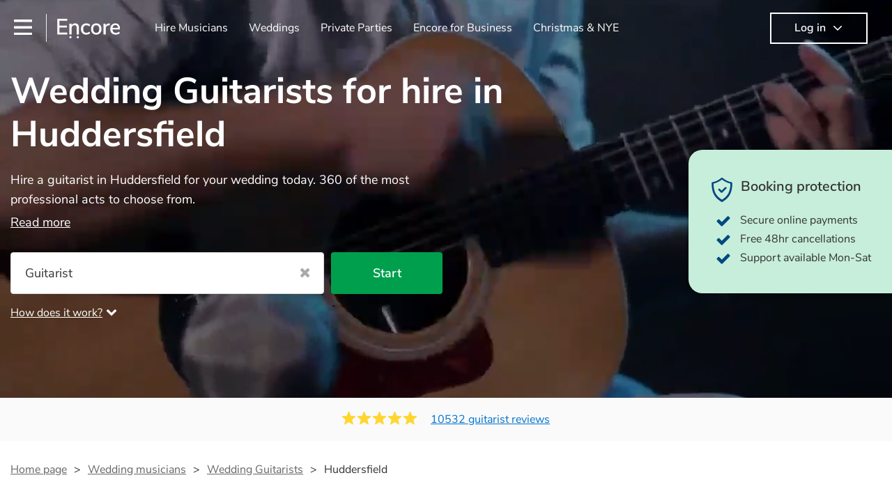

--- FILE ---
content_type: text/html; charset=utf-8
request_url: https://encoremusicians.com/occasions/wedding/guitarists/huddersfield
body_size: 89490
content:
<!DOCTYPE html><html lang="en"><head><title>Best Wedding Guitarists for Hire in Huddersfield</title><meta type="category-page"><meta charset="utf-8"><meta http-equiv="X-UA-Compatible" content="IE=edge,chrome=1"><meta name="viewport" content="width=device-width, initial-scale=1.0, maximum-scale=5.0"><meta property="og:title" content="Best Wedding Guitarists for Hire in Huddersfield"><meta property="og:site_name" content="Encore"><meta property="og:type" content="website"><meta property="og:image" content="https://encoremusicians.com/img/fb-share-client.jpg"><meta property="og:description" content="Hire a guitarist in Huddersfield for your wedding today. 360 of the most professional acts to choose from."><meta name="description" content="Hire a guitarist in Huddersfield for your wedding today. 360 of the most professional acts to choose from."><link rel="apple-touch-icon-precomposed" sizes="57x57" href="https://encoremusicians.com/img/apple-touch-icon-57x57.png"><link rel="apple-touch-icon-precomposed" sizes="114x114" href="https://encoremusicians.com/img/apple-touch-icon-114x114.png"><link rel="apple-touch-icon-precomposed" sizes="72x72" href="https://encoremusicians.com/img/apple-touch-icon-72x72.png"><link rel="apple-touch-icon-precomposed" sizes="144x144" href="https://encoremusicians.com/img/apple-touch-icon-144x144.png"><link rel="apple-touch-icon-precomposed" sizes="60x60" href="https://encoremusicians.com/img/apple-touch-icon-60x60.png"><link rel="apple-touch-icon-precomposed" sizes="120x120" href="https://encoremusicians.com/img/apple-touch-icon-120x120.png"><link rel="apple-touch-icon-precomposed" sizes="76x76" href="https://encoremusicians.com/img/apple-touch-icon-76x76.png"><link rel="apple-touch-icon-precomposed" sizes="152x152" href="https://encoremusicians.com/img/apple-touch-icon-152x152.png"><link rel="icon" type="image/png" href="https://encoremusicians.com/img/favicon-196x196.png" sizes="196x196"><link rel="icon" type="image/png" href="https://encoremusicians.com/img/favicon-128x128.png" sizes="128x128"><link rel="icon" type="image/png" href="https://encoremusicians.com/img/favicon-96x96.png" sizes="96x96"><link rel="icon" type="image/png" href="https://encoremusicians.com/img/favicon-32x32.png" sizes="32x32"><link rel="icon" type="image/png" href="https://encoremusicians.com/img/favicon-16x16.png" sizes="16x16"><meta name="application-name" content="Encore Musicians"><meta name="msapplication-TileColor" content="#009F4D"><meta name="msapplication-TileImage" content="https://encoremusicians.com/img/mstile-144x144.png"><meta name="msapplication-square70x70logo" content="https://encoremusicians.com/img/mstile-70x70.png"><meta name="msapplication-square150x150logo" content="https://encoremusicians.com/img/mstile-150x150.png"><meta name="msapplication-wide310x150logo" content="https://encoremusicians.com/img/mstile-310x150.png"><meta name="msapplication-square310x310logo" content="https://encoremusicians.com/img/mstile-310x310.png"><meta name="p:domain_verify" content="0ed437205947eaaaaa936a079b54d77d"><meta name="theme-color" content="#333333"><link type="application/opensearchdescription+xml" rel="search" title="Encore" href="/osdd.xml"><script type="application/ld+json">[{"@context":"http://schema.org","@type":"BreadcrumbList","itemListElement":[{"@type":"ListItem","position":1,"name":"Home","item":"https://encoremusicians.com/"},{"@type":"ListItem","position":2,"name":"Wedding Guitarists","item":"https://encoremusicians.com/occasions/wedding/guitarists"},{"@type":"ListItem","position":3,"name":"Huddersfield","item":"https://encoremusicians.com/occasions/wedding/guitarists/huddersfield"}]},{"@context":"http://schema.org","@type":"Service","serviceType":"Guitarist","name":"Hire Guitarist in Huddersfield","areaServed":"Huddersfield","provider":{"@type":"Organization","name":"Encore Musicians"},"hasOfferCatalog":{"@type":"OfferCatalog","itemListElement":[{"@type":"Offer","name":"Theresa Terzonie","priceCurrency":"GBP","itemOffered":{"@type":"Service","url":"https://encoremusicians.com/Theresa-Terzonie","image":"https://storage.googleapis.com/encore_profilepictures/240/579f2e08bef237ff4b0ae3eb.jpg?1660092214642","potentialAction":{"@type":"Action","name":"Check availability","location":{"@type":"Place","name":"Leeds"},"target":{"@type":"EntryPoint","httpMethod":"https://encoremusicians.com/Theresa-Terzonie/enquire"}}},"price":180},{"@type":"Offer","name":"Samuel Moore","priceCurrency":"GBP","itemOffered":{"@type":"Service","url":"https://encoremusicians.com/Samuel-Moore","image":"https://storage.googleapis.com/encore_profilepictures/240/5a8ee744429b352116c21bf7.jpg?1571816209978","potentialAction":{"@type":"Action","name":"Check availability","location":{"@type":"Place","name":"Ilkley"},"target":{"@type":"EntryPoint","httpMethod":"https://encoremusicians.com/Samuel-Moore/enquire"}}},"price":250},{"@type":"Offer","name":"Adam Lavant","priceCurrency":"GBP","itemOffered":{"@type":"Service","url":"https://encoremusicians.com/Adam-Brook","image":"https://storage.googleapis.com/encore_profilepictures/240/5aeb16e5f342a542071f895f.jpg?1568625928698","potentialAction":{"@type":"Action","name":"Check availability","location":{"@type":"Place","name":"Leeds"},"target":{"@type":"EntryPoint","httpMethod":"https://encoremusicians.com/Adam-Brook/enquire"}}},"price":375},{"@type":"Offer","name":"Roger - Instrumental Guitarist","priceCurrency":"GBP","itemOffered":{"@type":"Service","url":"https://encoremusicians.com/Roger-Gamon","image":"https://storage.googleapis.com/encore_profilepictures/240/59c1195a33d649767af927ae.jpg?1519813073354","potentialAction":{"@type":"Action","name":"Check availability","location":{"@type":"Place","name":"Manchester"},"target":{"@type":"EntryPoint","httpMethod":"https://encoremusicians.com/Roger-Gamon/enquire"}}},"price":250},{"@type":"Offer","name":"Dave Carter","priceCurrency":"GBP","itemOffered":{"@type":"Service","url":"https://encoremusicians.com/Dave-Carter","image":"https://storage.googleapis.com/encore_profilepictures/240/5ac1ea822c4da82029d519f8.jpg?1522664118559","potentialAction":{"@type":"Action","name":"Check availability","location":{"@type":"Place","name":"Cheadle"},"target":{"@type":"EntryPoint","httpMethod":"https://encoremusicians.com/Dave-Carter/enquire"}}},"price":375},{"@type":"Offer","name":"Keiran La Fox","priceCurrency":"GBP","itemOffered":{"@type":"Service","url":"https://encoremusicians.com/KeiranLaFox","image":"https://storage.googleapis.com/encore_profilepictures/240/598cf41f31b97dc758d62d74.jpg?1565810629507","potentialAction":{"@type":"Action","name":"Check availability","location":{"@type":"Place","name":"Barnsley"},"target":{"@type":"EntryPoint","httpMethod":"https://encoremusicians.com/KeiranLaFox/enquire"}}},"price":250},{"@type":"Offer","name":"Mark Griffiths","priceCurrency":"GBP","itemOffered":{"@type":"Service","url":"https://encoremusicians.com/MarkG","image":"https://storage.googleapis.com/encore_profilepictures/240/573601285b8b30b64108a997.jpg?1578736174771","potentialAction":{"@type":"Action","name":"Check availability","location":{"@type":"Place","name":"Stockport"},"target":{"@type":"EntryPoint","httpMethod":"https://encoremusicians.com/MarkG/enquire"}}},"price":190},{"@type":"Offer","name":"J. Hamilton Guitar","priceCurrency":"GBP","itemOffered":{"@type":"Service","url":"https://encoremusicians.com/J.-Hamilton-Guitar","image":"https://storage.googleapis.com/encore_profilepictures/240/631cab66869fe1f4f7b08b83.jpg?1662826947126","potentialAction":{"@type":"Action","name":"Check availability","location":{"@type":"Place","name":"Manchester"},"target":{"@type":"EntryPoint","httpMethod":"https://encoremusicians.com/J.-Hamilton-Guitar/enquire"}}},"price":145},{"@type":"Offer","name":"Rob Shaw","priceCurrency":"GBP","itemOffered":{"@type":"Service","url":"https://encoremusicians.com/Rob-Shaw","image":"https://storage.googleapis.com/encore_profilepictures/240/5cd939488b77f74610b6b05a.jpg?1557741098270","potentialAction":{"@type":"Action","name":"Check availability","location":{"@type":"Place","name":"Manchester"},"target":{"@type":"EntryPoint","httpMethod":"https://encoremusicians.com/Rob-Shaw/enquire"}}},"price":260},{"@type":"Offer","name":"Jack Manning","priceCurrency":"GBP","itemOffered":{"@type":"Service","url":"https://encoremusicians.com/Jack-Manning","image":"https://storage.googleapis.com/encore_profilepictures/240/5c8f6145ea6b016baa120fca.jpg?1552901074368","potentialAction":{"@type":"Action","name":"Check availability","location":{"@type":"Place","name":"Huddersfield"},"target":{"@type":"EntryPoint","httpMethod":"https://encoremusicians.com/Jack-Manning/enquire"}}},"price":225},{"@type":"Offer","name":"Andy Lewin","priceCurrency":"GBP","itemOffered":{"@type":"Service","url":"https://encoremusicians.com/Andy-Lewin","image":"https://storage.googleapis.com/encore_profilepictures/240/572c643bf70fb4ad08024ce5.jpg?1516789685046","potentialAction":{"@type":"Action","name":"Check availability","location":{"@type":"Place","name":"Wakefield"},"target":{"@type":"EntryPoint","httpMethod":"https://encoremusicians.com/Andy-Lewin/enquire"}}},"price":160},{"@type":"Offer","name":"Northern Acoustic - Solo","priceCurrency":"GBP","itemOffered":{"@type":"Service","url":"https://encoremusicians.com/Northern-Acoustic---Solo","image":"https://storage.googleapis.com/encore_profilepictures/240/655e6d7913150c8becb3e5a2.jpg?1700688976327","potentialAction":{"@type":"Action","name":"Check availability","location":{"@type":"Place","name":"Wetherby"},"target":{"@type":"EntryPoint","httpMethod":"https://encoremusicians.com/Northern-Acoustic---Solo/enquire"}}}},{"@type":"Offer","name":"Rowan Yaxley","priceCurrency":"GBP","itemOffered":{"@type":"Service","url":"https://encoremusicians.com/Rowan-Yaxley","image":"https://storage.googleapis.com/encore_profilepictures/240/644bb1e26d04c5bf43f6c153.jpg?1682687835169","potentialAction":{"@type":"Action","name":"Check availability","location":{"@type":"Place","name":"Leeds"},"target":{"@type":"EntryPoint","httpMethod":"https://encoremusicians.com/Rowan-Yaxley/enquire"}}},"price":100},{"@type":"Offer","name":"Erika Ignata","priceCurrency":"GBP","itemOffered":{"@type":"Service","url":"https://encoremusicians.com/Erika-Ignata","image":"https://storage.googleapis.com/encore_profilepictures/240/62b58eed0e5f0579e4ec9606.jpg?1674479815232","potentialAction":{"@type":"Action","name":"Check availability","location":{"@type":"Place","name":"Manchester"},"target":{"@type":"EntryPoint","httpMethod":"https://encoremusicians.com/Erika-Ignata/enquire"}}}},{"@type":"Offer","name":"Tom Poggi","priceCurrency":"GBP","itemOffered":{"@type":"Service","url":"https://encoremusicians.com/Tomasso-Poggi","image":"https://storage.googleapis.com/encore_profilepictures/240/5863a5688accf355753d06bc.jpg?1675603055124","potentialAction":{"@type":"Action","name":"Check availability","location":{"@type":"Place","name":"Manchester"},"target":{"@type":"EntryPoint","httpMethod":"https://encoremusicians.com/Tomasso-Poggi/enquire"}}},"price":160},{"@type":"Offer","name":"Mike Braye","priceCurrency":"GBP","itemOffered":{"@type":"Service","url":"https://encoremusicians.com/Mikey-Brown-1","image":"https://storage.googleapis.com/encore_profilepictures/240/6481bbb65cb3c2ff7309d55d.jpg?1686224487180","potentialAction":{"@type":"Action","name":"Check availability","location":{"@type":"Place","name":"Sale"},"target":{"@type":"EntryPoint","httpMethod":"https://encoremusicians.com/Mikey-Brown-1/enquire"}}}},{"@type":"Offer","name":"Paul Harding","priceCurrency":"GBP","itemOffered":{"@type":"Service","url":"https://encoremusicians.com/Paul-Harding","image":"https://storage.googleapis.com/encore_profilepictures/240/57defc81aeea9601135cb344.jpg?1759150406364","potentialAction":{"@type":"Action","name":"Check availability","location":{"@type":"Place","name":"Leeds"},"target":{"@type":"EntryPoint","httpMethod":"https://encoremusicians.com/Paul-Harding/enquire"}}},"price":500},{"@type":"Offer","name":"Rory A. Green","priceCurrency":"GBP","itemOffered":{"@type":"Service","url":"https://encoremusicians.com/Rory-A-Green","image":"https://storage.googleapis.com/encore_profilepictures/240/5f2ed265e6f5830eac6cd4f1.jpg?1597121364632","potentialAction":{"@type":"Action","name":"Check availability","location":{"@type":"Place","name":"Manchester"},"target":{"@type":"EntryPoint","httpMethod":"https://encoremusicians.com/Rory-A-Green/enquire"}}},"price":150}]}},{"@context":"http://schema.org","@type":"LocalBusiness","url":"https://encoremusicians.com/occasions/wedding/guitarists/huddersfield","name":"Huddersfield Wedding Guitarists","currenciesAccepted":"GBP","paymentAccepted":"All credit/debit cards","openingHours":"Mo-Su","logo":"https://encoremusicians.com/img/logo.png","image":"https://encoremusicians.com/img/logo.png","priceRange":"£170 - £500+","aggregateRating":{"@type":"AggregateRating","ratingValue":4.96,"bestRating":"5","worstRating":"1","reviewCount":10532},"telephone":"020 3111 1480","address":{"@type":"PostalAddress","streetAddress":"103 Gaunt Street","addressLocality":"London","addressRegion":"London","postalCode":"SE1 6DP","addressCountry":"UK"}},{"@context":"http://schema.org","@type":"FAQPage","mainEntity":[{"@type":"Question","name":"What kind of guitarist should I hire?","acceptedAnswer":{"@type":"Answer","text":"Choosing a guitarist will depend on the context of your event - guitarists usually specialise in a specific style, such as jazz, classical, Spanish, or pop/rock. A jazz or classical guitarist might be perfect for wedding reception background music, or a corporate event, whereas you might want a pop/rock guitarist for a birthday party, or a karoake sing-along. "}},{"@type":"Question","name":"Will I need to provide the guitarist with any equipment?","acceptedAnswer":{"@type":"Answer","text":"Guitarists will come fully prepared for your event - they will usually provide light amplification, a guitar stool (if they'll be performing sitting down), and a music stand. If you're in a larger venue, they may make use of the venue's PA system."}},{"@type":"Question","name":"I want my guitarist to sing as well. Is this possible?","acceptedAnswer":{"@type":"Answer","text":"Yes! Many guitarists will sing and play guitar simultaneously - they can also do a mixture of accompanied and accompanied music to provide some variation to their performance! They'll most likely mention this information on their profile, as well as have links to videos showcasing their skills."}}]}]</script><!-- Google Tag Manager --><link rel="preconnect" href="https://www.googletagmanager.com" crossorigin><script async>window.dataLayer = window.dataLayer || [];
function gtag(){dataLayer.push(arguments);}
(function(w,d,s,l,i){w[l]=w[l]||[];w[l].push({'gtm.start':new Date().getTime(),event:'gtm.js'});var f=d.getElementsByTagName(s)[0],j=d.createElement(s),dl=l!='dataLayer'?'&l='+l:'';j.async=true;j.src='https://www.googletagmanager.com/gtm.js?id='+i+dl;f.parentNode.insertBefore(j,f);})(window,document,'script','dataLayer','GTM-TP4RD94');</script><!-- End Google Tag Manager --><link rel="canonical" href="https://encoremusicians.com/occasions/wedding/guitarists/huddersfield"><link rel="next" href="/occasions/wedding/guitarists/huddersfield?p=2"><link rel="preconnect" href="https://www.google.com" crossorigin><link rel="preconnect" href="https://www.google-analytics.com" crossorigin><link rel="preconnect" href="https://stats.g.doubleclick.net" crossorigin><link rel="preconnect" href="https://www.google.co.uk" crossorigin><link rel="preconnect" href="https://fonts.gstatic.com" crossorigin><link rel="preload" as="font" type="font/woff2" href="/dist/B-jkhYfk-fontawesome-webfont.woff2" crossorigin><link href="/dist/CyFJpeCa-public.css" rel="stylesheet"><link href="/dist/mMvueLSW-font-awesome.css" rel="stylesheet"><style>.button__label,.public-navbar,.public-sidebar{font-size:16px}.button{border-radius:2px;height:50px;outline:0;padding:0 20px;white-space:nowrap}.button__label{font-weight:600;text-align:center}.public-navbar__wrapper{z-index:3001}.public-sidebar__backdrop{z-index:3002}.public-sidebar__container{z-index:3003}.index-page__head__search__button{z-index:3101}.index-page__head__search .autocomplete{z-index:3102}#navbar-react,.public-navbar__menu{position:relative}.public-navbar{-ms-flex-pack:space-between;border-bottom:1px solid #ddd;border-top:1px solid #0000;color:#666;display:flex;font-weight:600;height:80px;-moz-justify-content:space-between;-ms-justify-content:space-between;justify-content:space-between;padding:10px 20px}.public-navbar__left{-moz-align-items:center;-ms-align-items:center;align-items:center;display:flex;-moz-flex-direction:row;flex-direction:row;-moz-flex-grow:1;-ms-flex-grow:1;flex-grow:1;height:100%;margin-right:20px}.public-navbar__right{-ms-flex-pack:flex-end;-moz-align-items:center;-ms-align-items:center;align-items:center;display:flex;float:right;-moz-justify-content:flex-end;-ms-justify-content:flex-end;justify-content:flex-end}.public-navbar__separator{border-left:1px solid #eee;height:40px;margin:0 15px}.public-navbar__login{padding:0 15px;position:relative}.public-navbar__login__button{align-items:center;border:2px solid #333;color:#333;display:flex;height:45px;justify-content:center;line-height:43px;min-width:140px;padding:0 15px;text-align:center}.public-navbar__login__button__icon{margin-bottom:5px;margin-left:8px;position:relative;top:2px}.public-navbar__wrapper{background:#fff;left:0;position:absolute;right:0;top:0}.public-sidebar__backdrop{background:#000;bottom:0;display:none;left:0;opacity:.5;position:fixed;right:0;top:0}.public-sidebar__container{background:#fff;bottom:0;color:#666;font-weight:600;height:100%;left:-260px;overflow:hidden;padding:20px 0;position:fixed;top:0;width:260px}.public-sidebar__menu{height:100%;position:relative;white-space:nowrap}.public-sidebar__menu__mega-menu{display:none}@media (max-width:1200px){.public-sidebar__menu__mega-menu{display:block}}.public-sidebar__menu__inner{display:none;height:100%;height:calc(100% - 40px);vertical-align:top;white-space:normal;width:100%}.public-sidebar__menu__inner__heading{color:#333;font-size:18px;font-weight:600;margin-bottom:15px;margin-top:20px}.public-sidebar__menu__inner__scrollbox{-webkit-overflow-scrolling:touch;height:100%;height:calc(100% - 43px);overflow-y:scroll;padding:0 20px}.public-sidebar__menu__item{color:#666;display:block;font-weight:400;padding:10px 0;position:relative}.public-sidebar__menu__item__icon{fill:#666;color:#666;display:inline-block;height:18px;margin-right:8px;position:relative;top:4px;width:18px}.public-sidebar__menu__item__chevron-left{color:#666;display:inline-block;margin-right:10px;position:relative;top:5px}.public-sidebar__menu__item__chevron-right{color:#666;position:absolute;right:0;top:10px}.public-sidebar__menu__separator{border-bottom:1px solid #eee;margin:10px 0}#content{padding-top:0!important}@media (max-width:991px){.public-navbar__login{margin-top:10px;padding:0}.public-navbar__login__button{position:inherit;right:auto;top:auto}.public-navbar__login.--navbar{display:none}}.public-navbar__separator.--logo{margin:0 15px 0 20px}.public-mega-menu__nav{-moz-align-items:center;-ms-align-items:center;align-items:center;display:flex;height:60px;margin:0 auto;max-width:850px;overflow:hidden;padding:0 15px 0 30px}.public-mega-menu__nav__item{border-bottom:2px solid #0000;border-top:2px solid #0000;display:block;transition:.1s ease-in .2s}.public-mega-menu__nav__item.--active,.public-mega-menu__nav__item: hover{border-bottom:2px solid #333;color:#333}.public-mega-menu__nav__item__link{border-bottom:1px solid #0000;border-top:1px solid #0000;color:#666;cursor:pointer;display:block;font-weight:500;padding:10px 15px;transition:border,color .1s ease-in .2s;white-space:nowrap}.public-mega-menu__nav__item__link:hover{border-bottom:1px solid #fff;color:#333}.public-mega-menu__nav__item__filler{display:block;height:20px;opacity:0;position:absolute;width:100px}.public-navbar__menu__icon{background-repeat:no-repeat;background-size:cover;cursor:pointer;display:inline-block;height:22px;position:relative;top:2px;transition:ease-in;width:26px}.public-navbar__menu__icon.--default{background-image:url(/img/navbar/menu-black.png)}.public-navbar__menu__icon.--default: active{filter:opacity(.5)}.public-navbar__menu__icon.--transparent{background-image:url(/img/navbar/menu-white.png)}.public-navbar__menu__icon.--transparent: active{filter:opacity(.5)}.public-navbar__menu__quote-count{background:#d0021b;border-radius:50%;color:#fff;display:none;font-size:12px;left:16px;padding:0 5px;position:absolute;top:-10px}@media (max-width:767px){.public-navbar__menu__quote-count{display:block}}.public-navbar__logo{background-image:url([data-uri]);background-position:50%;background-repeat:no-repeat;background-size:100%;cursor:pointer;height:30px;margin-right:5px;position:relative;top:1px;transition:0s ease-in .2s;width:90px}.public-navbar__wrapper.--transparent{background:#0000;color:#fff}.public-navbar__wrapper.--transparent .public-navbar{border-bottom:1px solid #0000}.public-navbar__wrapper.--transparent .public-navbar__logo{background-image:url([data-uri])}.public-navbar__wrapper.--transparent .public-navbar__enquiry.--navbar .public-navbar__enquiry__event-expand,.public-navbar__wrapper.--transparent .public-navbar__enquiry.--navbar .public-navbar__enquiry__event-label,.public-navbar__wrapper.--transparent .public-navbar__messages__icon{color:#fff}.public-navbar__wrapper.--transparent .public-navbar__enquiry.--navbar .public-navbar__enquiry__label,.public-navbar__wrapper.--transparent .public-navbar__login.--navbar .public-navbar__login__button{border:2px solid #fff;color:#fff}.public-navbar__wrapper.--transparent .public-navbar__login.--navbar .public-navbar__login__button: hover{border:2px solid #ddd;color:#ddd}.public-navbar__wrapper.--transparent .public-mega-menu__nav__item{border-bottom:2px solid #0000}.public-navbar__wrapper.--transparent .public-mega-menu__nav__item__link{color:#fff}.public-navbar__wrapper.--transparent .public-navbar__menu__icon{background-image:url(/img/navbar/menu-white.png)}</style><style>.button{height:50px;padding:0 20px;border-radius:2px;outline:0}.button.\--primary{background-color:#009f4d;border:1px solid #009f4d;color:#fff}.button.\--primary:hover{background-color:#00bb5b;border:1px solid #00bb5b}.button.\--primary:active,.button.\--primary:active:focus,.button.\--primary:focus{background-color:#029348;border:1px solid #029348}.button.\--secondary{background-color:#0072ce;border:1px solid #0072ce;color:#fff}.button.\--secondary:hover{background-color:#1383de;border:1px solid #1383de}.button.\--secondary:active,.button.\--secondary:active:focus,.button.\--secondary:focus{background-color:#006cc4;border:1px solid #006cc4}.button.\--tertiary{background-color:#fff;border:1px solid #ddd;color:#0072ce}.button.\--tertiary:hover{color:#1383de;border-color:#0072ce}.button.\--tertiary:active,.button.\--tertiary:active:focus,.button.\--tertiary:focus{color:#006cc4}.button.\--alternative{background-color:#e0e0e0;border:1px solid #e0e0e0}.button.\--alternative:hover{background-color:#d3d3d3;border:1px solid #d3d3d3}.button.\--link{border:none;color:#333;text-decoration:underline;background:#fff}.button.\--disabled{cursor:default;opacity:.5}.button__icon{font-size:18px;top:1px;margin-right:10px}.button__label{text-align:center;font-size:16px;font-weight:600}.button__label.\--primary{color:#fff}.expandable-text__text{margin:0}.expandable-text__button{display:inline-block;margin-top:5px;color:#0072ce}.expandable-text__button:hover{cursor:pointer}.expandable-text__button__icon{position:relative;top:2px;margin-left:5px;font-size:20px;font-weight:700}.star-rating__star:not(:last-child){margin-right:3px}.rating-banner{padding:20px 0 16px;background:#fafafa;min-height:62px}@media (max-width:767px){.rating-banner{padding:20px 0 18px;border-bottom:1px solid #eee}}.rating-banner__container{display:-webkit-box;display:-moz-box;display:-ms-flexbox;display:-webkit-flex;display:flex;-webkit-flex-direction:column;-moz-flex-direction:column;-ms-flex-direction:column;flex-direction:column}@media (max-width:767px){.rating-banner__container{max-width:485px}}.rating-banner__rating{display:-webkit-box;display:-moz-box;display:-ms-flexbox;display:-webkit-flex;display:flex;margin-right:40px}@media (max-width:991px){.rating-banner__rating{-webkit-flex-direction:column;-moz-flex-direction:column;-ms-flex-direction:column;flex-direction:column;margin-right:0;margin-bottom:10px}}@media (max-width:767px){.rating-banner__rating{display:none}}.rating-banner__rating__text{font-size:16px;font-weight:600;line-height:22px;margin-right:10px}@media (max-width:991px){.rating-banner__rating__text{-webkit-box-ordinal-group:1;-moz-box-ordinal-group:1;-ms-flex-order:1;-webkit-order:1;order:1;display:block;margin-right:0;font-size:18px}}@media (max-width:991px){.rating-banner__rating__logo{-webkit-box-ordinal-group:0;-moz-box-ordinal-group:0;-ms-flex-order:0;-webkit-order:0;order:0;margin-bottom:3px}}.rating-banner__rating__logo__stars{position:relative;top:-6px;width:80px;margin-right:10px}.rating-banner__rating__logo__company{display:inline-block;position:relative;top:-1px;height:20px}@media (max-width:991px){.rating-banner__rating__logo__company{left:-6px}}.rating-banner__rating__logo__company a{color:#333}.rating-banner__reviews{display:-webkit-box;display:-moz-box;display:-ms-flexbox;display:-webkit-flex;display:flex;-webkit-justify-content:center;-moz-justify-content:center;-ms-justify-content:center;justify-content:center;-ms-flex-pack:center}@media (max-width:991px){.rating-banner__reviews{-webkit-flex-direction:row;-moz-flex-direction:row;-ms-flex-direction:row;flex-direction:row}}.rating-banner__reviews__link{color:#0072ce;text-decoration:underline}.rating-banner__reviews .star-rating__container{margin-right:20px;position:relative;top:-3px;white-space:nowrap}@media (max-width:991px){.rating-banner__reviews .star-rating__container{margin-right:10px}}.breadcrumb{display:-webkit-box;display:-moz-box;display:-ms-flexbox;display:-webkit-flex;display:flex;-webkit-flex-wrap:wrap;-moz-flex-wrap:wrap;-ms-flex-wrap:wrap;flex-wrap:wrap;margin-bottom:30px}@media (max-width:767px){.breadcrumb{margin-bottom:20px}}.breadcrumb__item{position:relative;font-size:16px;line-height:22px}@media (max-width:767px){.breadcrumb__item{line-height:28px}}.breadcrumb__item__label.\--active{color:#333}.breadcrumb__item__label.\--link{color:#666;cursor:pointer;text-decoration:underline}.breadcrumb__item:not(:last-child){margin-right:10px;padding-right:20px}.breadcrumb__item:not(:last-child):after{content:">";position:absolute;right:0}.autocomplete__container{width:200px}.autocomplete__label{font-size:16px;margin-bottom:10px}.autocomplete__input{height:40px;width:100%;border-radius:4px;border:1px solid #ddd;background-color:#fff;padding:5px 8px;-webkit-appearance:none;outline:0}.autocomplete__close{position:absolute;font-size:20px;color:#aaa;right:19px;top:19px;cursor:pointer}.autocomplete__close:hover{color:#888}.autocomplete__dropdown{position:relative;width:100%;z-index:1000}.autocomplete__dropdown__list{width:100%;max-height:200px;overflow-y:scroll;border:1px solid #ddd;background-color:#fff;list-style:none;padding:0;border-radius:4px;margin-top:0;margin-bottom:0}.autocomplete__dropdown__list.\--message{border-bottom-left-radius:0;border-bottom-right-radius:0}.autocomplete__dropdown__list__container{position:absolute;z-index:99;width:100%}.autocomplete__dropdown__list__item{height:40px;padding:10px;overflow:hidden}.autocomplete__dropdown__list__item:hover{cursor:pointer}.autocomplete__dropdown__list__item.\--active{background-color:#eee}.autocomplete__dropdown__list__item.\--no-result:hover{background-color:#fff;cursor:auto}.autocomplete__dropdown__list__message{font-size:14px;border:1px solid #ddd;background-color:#fff;padding:10px;border-bottom-left-radius:4px;border-bottom-right-radius:4px}.autocomplete__dropdown__list__message__link{font-size:14px;text-decoration:underline;cursor:pointer}.pac-item{padding:5px 10px}.pac-icon{display:none}.pac-logo:after{background-size:80px 10px}#rheostat-slider .rheostat{overflow:visible}#rheostat-slider .rheostat-slider{margin:15px 15px 10px;max-width:350px}#rheostat-slider .rheostat-background{background-color:#fbfbfb;border:1px solid #ddd;position:relative;height:10px!important;top:-3px;border-radius:4px}#rheostat-slider .rheostat-progress{z-index:3;background-color:#0072ce!important;position:absolute!important;border-radius:4px;height:10px;top:-3px}#rheostat-slider .rheostat-handle{position:absolute;cursor:pointer;width:30px!important;height:30px!important;border:1px solid #ddd!important;background-color:#fbfbfb!important;border-radius:30px!important;outline:0!important;z-index:4!important;box-shadow:0 2px 2px rgba(72,72,72,.3)!important;margin-left:-16px!important;top:-14px!important}#rheostat-slider .rheostat-handle:after,#rheostat-slider .rheostat-handle:before{content:"";display:block;position:absolute;background-color:#fbfbfb}.input__label{font-size:16px;margin-bottom:10px}.input__field{height:35px;width:200px;border-radius:4px;border:1px solid #e5e5e5;background-color:#fff;padding:5px 8px;-webkit-appearance:none;outline:0;display:inline-block}.input__error{display:inline-block;margin-left:20px}@media (max-width:767px){.input__error{display:block;margin-left:0;margin-top:10px}}.input__error__icon{color:red;font-size:18px}.input__error__text{color:red;margin-left:10px;font-size:14px}.input__criteria__container{margin-top:5px}.input__criteria__item{display:inline-block}.input__criteria__item:not(:last-child){margin-right:10px}.input__criteria__icon{margin-right:5px;color:#0072ce;font-size:14px}.input__criteria__text{font-size:12px;color:#333}.text-selector__text{height:60px;width:164px;border:1px solid #ddd;border-radius:4px;background-color:#fff;color:#666;font-size:16px;font-weight:500;padding:5px 10px;cursor:pointer;display:table-cell;vertical-align:middle;text-align:center}.text-selector__text:hover{box-shadow:0 1px 2px rgba(0,0,0,.2);color:#0072ce}.text-selector__text.\--selected{border:1px solid #0072ce;color:#0072ce}.editable-text-selector__text{height:58px;width:164px;border:1px solid #ddd;border-radius:4px;background-color:#fff;color:#0072ce;font-size:16px;font-weight:500;padding:5px 20px;cursor:pointer;display:table-cell;vertical-align:middle;text-align:center}.editable-text-selector__text:hover{box-shadow:0 1px 2px rgba(0,0,0,.2)}.editable-text-selector__text.\--selected{cursor:auto;border:1px solid #0072ce}.editable-text-selector__input{height:40px;padding:5px 0;border:0;border-bottom:1px solid #ddd;-webkit-appearance:none;outline:0;color:#333;width:100%}.editable-text-selector__input::-moz-placeholder{font-size:16px;font-style:italic}.editable-text-selector__input::-ms-input-placeholder{font-size:16px;font-style:italic}.editable-text-selector__input::-webkit-input-placeholder{font-size:16px;font-style:italic}.radio-selector-group__container>.text-selector__container{display:inline-block;margin-right:10px}.radio-selector-group__container>.text-selector__container:last-child{margin-right:0}@media (max-width:450px){.radio-selector-group__container>.text-selector__container{display:table;margin-bottom:10px;width:100%}.radio-selector-group__container>.text-selector__container:last-child{margin-bottom:0}}.radio-selector-group__label{font-size:16px;line-height:22px;margin-bottom:10px}.video-player__wrapper{position:relative;width:100%}.video-player__wrapper:hover{cursor:pointer}.video-player__wrapper:hover .video-player__overlay{display:block}.video-player__overlay{display:none;position:absolute;top:0;left:0;bottom:0;right:0;background:#000;opacity:.5}.video-player__controls{position:absolute;top:40%;display:table;height:50px;color:#fff;width:100%;z-index:1}.video-player__controls__left{width:100px;display:table-cell;text-align:center;vertical-align:middle}.video-player__controls__middle{width:calc(100% - 200px);display:table-cell;text-align:center;vertical-align:middle}.video-player__controls__right{width:100px;display:table-cell;text-align:center;vertical-align:middle}.video-player__controls__btn-watch{width:120px;height:40px;color:#333;background:#fff;border-radius:20px;cursor:pointer;line-height:40px;margin:0 auto}.video-player__controls__btn-watch__icon{margin-right:10px}.video-player__controls__btn-next,.video-player__controls__btn-prev{cursor:pointer;font-size:45px}.vimeo-player,.youtube-player{background:#000}.vimeo-player__thumbnail,.youtube-player__thumbnail{background-color:#000;background-position:50%;background-repeat:no-repeat;height:350px;background-size:cover}@media (max-width:450px){.vimeo-player__thumbnail,.youtube-player__thumbnail{height:60vw}}.profile-tile{position:relative;background:#fff;color:#333;margin-bottom:20px;height:550px;max-width:360px;border-radius:4px;overflow:hidden;border:1px solid #ddd}@media (max-width:767px){.profile-tile{height:auto;min-height:550px}}.profile-tile:hover{box-shadow:0 1px 2px rgba(0,0,0,.2)}.profile-tile:hover .profile-tile__info__section{background:#fdfdfd}.profile-tile:hover .profile-tile__info__reviews__link:not(.\--no-reviews){text-decoration:underline}.profile-tile:hover .profile-tile__info__reviews__link:not(.\--no-reviews):hover{text-decoration:none}.profile-tile__video{width:100%;height:360px;overflow:hidden;background:#000}.profile-tile__video__close{position:absolute;left:12px;top:20px;cursor:pointer;color:#ddd;font-size:20px}.profile-tile__video .video-player__wrapper{top:60px;height:200px;overflow:hidden}@media (max-width: 767px) {#category-page .category-page__video-header__video-overlay.violinist {object-position:75%}#category-page .category-page__video-header__video-overlay.entertainer,#category-page .category-page__video-header__video-overlay.wedding-entertainer {object-position: 65%}}.profile-tile__image{display:block;background-size:cover;background-repeat:no-repeat;background-position:50%;width:100%;object-fit:cover;aspect-ratio:1}.profile-tile__image:hover{cursor:pointer}.profile-tile__image__section{position:relative}.profile-tile__image__overlay{position:absolute;top:0;left:0;right:0;height:360px;z-index:1;cursor:pointer}@media (max-width:991px){.profile-tile__image__overlay{display:none}.profile-tile__image__overlay.--category-overlay{display:block}}.profile-tile__image__overlay.overlay {width: 100%;height: 100%;top: 0;display: none}.profile-tile__image__overlay:hover.overlay {display: flex;align-items: center;justify-content: center;top: 0;background-color: rgba(0, 0, 0, 0.5);transition: background-color 0.2s linear;}@media (max-width:991px){.profile-tile__image__overlay:hover.overlay{display:none}}.profile-tile__image__overlay__text{position:absolute;top:160px;left:0;right:0;text-align:center;color:#fff;z-index:2;display:none;font-size:18px}.profile-tile__image__overlay__curtain{width:100%;height:100%;background-color:transparent;transition:background-color .2s linear}.profile-tile__image__overlay:hover .profile-tile__image__overlay__curtain{background-color:rgba(0,0,0,.5)}.profile-tile__image__overlay:hover .profile-tile__image__overlay__text{display:block}.profile-tile__label{position:absolute;top:10px;left:15px;background-color:#009f4d;color:#fff;padding:10px 15px;border-radius:2px;font-weight:600}.profile-tile__label .fa{margin-right:6px}.profile-tile__overlay{position:absolute;bottom:0;right:0;left:0;z-index:3}.profile-tile__buttons__section{display:-webkit-box;display:-moz-box;display:-ms-flexbox;display:-webkit-flex;display:flex;-webkit-justify-content:space-between;-moz-justify-content:space-between;-ms-justify-content:space-between;justify-content:space-between;-ms-flex-pack:space-between;-webkit-align-items:center;-moz-align-items:center;-ms-align-items:center;align-items:center;padding:18px 15px}.profile-tile__buttons__watch-btn{-webkit-flex-basis:50%;-moz-flex-basis:50%;-ms-flex-basis:50%;flex-basis:50%;margin-right:5px}.profile-tile__buttons__watch-btn .button{width:100%;height:45px;border-radius:22px;padding:0 10px;transition:border-radius .2s ease-out}.profile-tile__buttons__watch-btn.\--media-playing .button{border-radius:4px}.profile-tile__buttons__watch-btn__icon{font-size:16px;top:-2px;margin-right:10px}.profile-tile__buttons__quote-btn{-webkit-flex-basis:50%;-moz-flex-basis:50%;-ms-flex-basis:50%;flex-basis:50%;margin-left:5px;height:45px;line-height:45px;background:#fff;padding:0 5px;border-radius:22px;text-align:center;border:1px solid #ddd;transition:border-radius .2s ease-out}.profile-tile__buttons__quote-btn.\--media-playing{border-radius:4px}.profile-tile__buttons__quote-btn.\--disabled{cursor:default}.profile-tile__buttons__quote-btn.\--confirmed{background:#fafafa;white-space:nowrap}.profile-tile__buttons__quote-btn__icon{font-size:18px;margin-right:5px}.profile-tile__buttons__quote-btn__icon.\--confirmed{color:#009f4d;cursor:default!important}.profile-tile__buttons__quote-btn__text{color:#0072ce;font-size:16px;line-height:16px;font-weight:600;white-space:nowrap}.profile-tile__buttons__quote-btn__text.\--confirmed{color:#666}.profile-tile__buttons__quote-btn:hover__text{color:#1383de}.profile-tile__info__section{background:#fff;padding:15px;overflow:hidden;min-height:120px;border-top:1px solid #eee}.profile-tile__info__top{display:-webkit-box;display:-moz-box;display:-ms-flexbox;display:-webkit-flex;display:flex;-webkit-justify-content:space-between;-moz-justify-content:space-between;-ms-justify-content:space-between;justify-content:space-between;-ms-flex-pack:space-between;margin-bottom:2px}.profile-tile__info__top.\--noprice{margin-bottom:8px}.profile-tile__info__middle{overflow:hidden;max-height:58px;margin-bottom:5px}.profile-tile__info__bottom{display:-webkit-box;display:-moz-box;display:-ms-flexbox;display:-webkit-flex;display:flex}.profile-tile__info__shortbio{min-height:76px;margin-top:10px;color:#777}@media (max-width:767px){.profile-tile__info__shortbio{min-height:auto}}.profile-tile__info__shortbio .expandable-text__button{color:#666;font-size:14px;margin-top:2px;text-decoration:underline}.profile-tile__info__shortbio .expandable-text__button:hover{text-decoration:none}.profile-tile__info__reviews__stars{margin-right:5px}.profile-tile__info__reviews__star{color:#fde16d;font-size:16px;letter-spacing:2px}.profile-tile__info__reviews__link{font-size:14px;white-space:nowrap}.profile-tile__info__reviews__link:not(.\--no-reviews){color:#666;cursor:pointer}@media (max-width:991px){.profile-tile__info__reviews__link:not(.\--no-reviews){text-decoration:underline}}.profile-tile__info__reviews__link.\--no-reviews{color:#666}.profile-tile__info__price{color:#009f4d;font-weight:700;position:relative;top:-4px;-webkit-touch-callout:none;-webkit-user-select:none;-khtml-user-select:none;-moz-user-select:none;-ms-user-select:none;user-select:none}.profile-tile__info__price__label{font-size:16px;margin-right:5px}.profile-tile__info__price__value{font-size:20px}.profile-tile__info__name{font-size:20px;cursor:pointer}.profile-tile__info__name__text{display:inline-block;color:#333;font-size:20px;font-weight:500;line-height:26px;margin:0 10px 0 0}.profile-tile__info__name__link{display:inline-block;white-space:nowrap;font-size:16px;color:#0072ce}.profile-tile__info__name__link:hover{color:#1383de}.profile-tile__info__tag{font-size:16px;color:#555;margin-right:10px;overflow:hidden;text-overflow:ellipsis;white-space:nowrap;display:inline-block;max-width:50%}.profile-tile__info__location{display:table;font-size:16px;white-space:nowrap}.profile-tile__info__location__icon{padding:0 6px 0 2px;display:table-cell;font-size:18px;position:relative;left:1px;top:1px}.profile-tile__info__location__text{display:inline-block;vertical-align:bottom;max-width:150px;overflow:hidden;text-overflow:ellipsis;white-space:nowrap;color:#555}.profile-tile__info__location__text.\--distance{max-width:130px}.profile-tile__info__location__distance{display:inline-block;color:#666;font-size:14px;margin-left:5px}.profile-tile__availability{display:-webkit-box;display:-moz-box;display:-ms-flexbox;display:-webkit-flex;display:flex}.profile-tile__availability__container{position:absolute;top:5px;left:5px;border-radius:8px;border:1px solid #ddd;background:#fff;z-index:5;overflow:hidden;padding:5px 10px;transition:all .3s linear}.profile-tile__availability__icon{top:1px;color:#009f4d;font-size:20px;margin-right:7px}.profile-tile__availability__label.\--media-playing b{display:none}@media (max-width:991px){.profile-tile__availability__label b{display:none}}.profile-tile__shortlist__container{position:absolute;top:10px;right:10px;border-radius:22px;height:45px;width:45px;cursor:pointer;background:hsla(0,0%,100%,.8);z-index:5;overflow:hidden;padding:0 12px 0 13px;transition:all .3s linear}.profile-tile__shortlist__container:hover:not(.\--shortlisted){background:#fff}.profile-tile__shortlist__container:hover:not(.\--shortlisted) .profile-tile__shortlist__icon{color:#d0021b}.profile-tile__shortlist__container.\--shortlisted{background:#fff}.profile-tile__shortlist__container.\--media-playing{width:125px;border-radius:2px;padding:0 20px}.profile-tile__shortlist__container.\--media-playing.\--shortlisted{background:#fff;width:145px}.profile-tile__shortlist__container.\--media-playing.\--shortlisted .profile-tile__shortlist__label{text-decoration:none;color:#333}.profile-tile__shortlist__button{display:-webkit-box;display:-moz-box;display:-ms-flexbox;display:-webkit-flex;display:flex;-webkit-align-items:center;-moz-align-items:center;-ms-align-items:center;align-items:center;overflow:hidden;height:100%}.profile-tile__shortlist__label{color:#666;text-decoration:underline}.profile-tile__shortlist__label.\--shortlisted{color:#333}.profile-tile__shortlist__icon{color:#666;font-size:20px;margin-right:5px;top:1px}.profile-tile__shortlist__icon.\--shortlisted{color:#d0021b;margin-left:0}.profile-tile__shortlist__icon:not(.\--shortlisted):hover{color:#d0021b}#SlidingPanel .sliding-panel__backdrop{position:fixed;top:0;left:0;right:0;bottom:0;z-index:4000;-webkit-overflow-scrolling:touch;background:rgba(0,0,0,.5)}#SlidingPanel .sliding-panel__content{position:fixed;top:100%;left:0;right:0;bottom:0;background:#fff;z-index:4001;overflow:scroll;-webkit-overflow-scrolling:touch;padding:40px}@media (max-width:991px){#SlidingPanel .sliding-panel__content{padding:20px}}#SlidingPanel .sliding-panel__content.\--show{transition:all .4s ease-out;top:40%}@media (max-width:991px){#SlidingPanel .sliding-panel__content.\--show{top:0}}#SlidingPanel .sliding-panel__content.\--hide{transition:all .2s ease-out;top:100%}#SlidingPanel .sliding-panel__close-btn{position:absolute;top:20px;right:40px;cursor:pointer;font-size:22px;width:24px;text-align:center}@media (max-width:767px){#SlidingPanel .sliding-panel__close-btn{right:20px}}.numbered-list__item{position:relative;margin-bottom:20px}.numbered-list__item:not(:last-child):after{content:"";border-left:2px solid #ddd;position:absolute;left:14px;top:30px;height:15px}.numbered-list__item__number{display:inline-block;vertical-align:top;width:30px;height:30px;text-align:center;border-radius:50%;margin-right:10px;padding:5px;position:relative;top:-3px;font-weight:700}.numbered-list__item__number.\--green{background:#009f4d;color:#fff}.numbered-list__item__number.\--gray{background:#f6f6f6;color:#0072ce}.numbered-list__item__text{display:inline-block;vertical-align:middle;font-size:18px;width:calc(100% - 50px)}.stop-scroll-fix{position:fixed;left:0;right:0;height:99999px;overflow-y:scroll}.alert-message__box{display:table;margin:15px 0;width:100%;max-width:850px;border-radius:3px;padding:10px 15px;max-width:600px}.alert-message__box.\--info{border:1px solid #222e4e;background-color:#e9f0ff}.alert-message__box.\--success{border:1px solid #468847;background-color:#dff0d8}.alert-message__box.\--warning{border:1px solid #f5a623;background-color:rgba(245,166,35,.1)}.alert-message__box.\--error{border:1px solid red;background-color:#ffe5df}.alert-message__box.\--warn{border:1px solid #f5a623;background-color:rgba(245,166,35,.1)}.alert-message__left-panel{display:table-cell;width:30px;vertical-align:top}.alert-message__right-panel{display:table-cell;font-size:16px}.alert-message__body__title{font-weight:700;margin:0;line-height:22px;margin-bottom:5px;margin-top:2px}.alert-message__body__description{font-weight:400;margin:0;line-height:22px;margin-bottom:2px}.alert-message__body__link{color:#0072ce;cursor:pointer}.alert-message__icon{font-size:22px;vertical-align:top}.alert-message__icon.\--info{color:#222e4e}.alert-message__icon.\--success{color:#468847}.alert-message__icon.\--warning{color:#f5a623}.alert-message__icon.\--error{color:red;top:-1px}.alert-message__icon.\--warn{color:#f5a623;top:-1px}.shortened-text__text{margin:0}.shortened-text__text:not(.\--expand).\--horizontal{text-overflow:ellipsis;white-space:nowrap}.shortened-text__button{padding-top:10px;color:#0072ce}.shortened-text__button.\--horizontal{padding-top:0;padding-left:10px}@media (max-width:767px){.shortened-text__button.\--horizontal{padding-top:10px;padding-left:0;width:100%}}.shortened-text__button.\--horizontal.\--expand{width:100%;padding-top:10px;padding-left:0}.shortened-text__button__text:hover{cursor:pointer}.bar-chart{position:relative}.bar-chart,.bar-chart__area{display:-webkit-box;display:-moz-box;display:-ms-flexbox;display:-webkit-flex;display:flex;-webkit-flex-grow:1;-moz-flex-grow:1;-ms-flex-grow:1;flex-grow:1}.bar-chart__area{-webkit-justify-content:space-between;-moz-justify-content:space-between;-ms-justify-content:space-between;justify-content:space-between;-ms-flex-pack:space-between;-webkit-align-items:flex-end;-moz-align-items:flex-end;-ms-align-items:flex-end;align-items:flex-end;z-index:1}.bar-chart__item{display:-webkit-box;display:-moz-box;display:-ms-flexbox;display:-webkit-flex;display:flex;-webkit-flex-direction:column;-moz-flex-direction:column;-ms-flex-direction:column;flex-direction:column;-webkit-align-items:center;-moz-align-items:center;-ms-align-items:center;align-items:center;-webkit-justify-content:flex-end;-moz-justify-content:flex-end;-ms-justify-content:flex-end;justify-content:flex-end;-ms-flex-pack:flex-end}.bar-chart__item:not(:last-child){margin-right:5px}.bar-chart__item__label{height:25px;font-size:12px;font-weight:600;line-height:25px;text-align:center}.bar-chart__item__bar{width:24px;border:1px solid #009f4d;border-radius:2px 2px 0 0;background-color:#7fcfa6}@media (max-width:450px){.bar-chart__item__bar{width:15px}}@media (max-width:767px){.bar-chart__item:not(:first-child):not(:last-child):not(:nth-child(6)) .bar-chart__item__bar{margin-bottom:25px}.bar-chart__item:not(:first-child):not(:last-child):not(:nth-child(6)) .bar-chart__item__label{display:none}}.bar-chart__background{position:absolute;top:0;right:0;left:0}.bar-chart__background__line{border-top:1px dashed #eee}.price-calculator-section__title{font-size:22px;font-weight:600;line-height:30px;margin-bottom:10px}.price-calculator-section__description{font-size:16px;line-height:22px;margin-bottom:20px}.price-calculator-section__default-stages{display:-webkit-box;display:-moz-box;display:-ms-flexbox;display:-webkit-flex;display:flex;margin-bottom:20px}@media (max-width:767px){.price-calculator-section__default-stages{-webkit-flex-direction:column;-moz-flex-direction:column;-ms-flex-direction:column;flex-direction:column}}.price-calculator-section__hidden-stages{padding-bottom:40px}.price-calculator-section__stage.\--hours{margin-right:50px}@media (max-width:767px){.price-calculator-section__stage.\--hours{margin-right:0;margin-bottom:20px}}@media (max-width:767px){.price-calculator-section__stage.\--hours .text-selector__container{display:inline-block;width:30%;vertical-align:top;margin-right:7px}}.price-calculator-section__stage.\--hours .text-selector__text{width:132px}@media (max-width:767px){.price-calculator-section__stage.\--group-size{margin-right:0}}@media (max-width:767px){.price-calculator-section__stage.\--group-size .text-selector__container{display:inline-block;width:30%;vertical-align:top;margin-right:7px}}.price-calculator-section__stage.\--group-size .text-selector__text{width:82px}.price-calculator-section__stage.\--quote{border-radius:8px;border:1px solid #eee;background:#f6f6f6;margin-bottom:30px;padding:20px;position:relative}.price-calculator-section__stage.\--inactive{opacity:.5}.price-calculator-section__stage__question{margin-bottom:20px}.price-calculator-section__stage__question.\--quote{margin-bottom:0;position:absolute;top:-9px;left:0}.price-calculator-section__stage__question__number{display:inline-block;vertical-align:top;width:25px;height:25px;text-align:center;background:#009f4d;color:#fff;border-radius:50%;margin-right:10px;padding:2px;position:relative;top:-3px}.price-calculator-section__stage__question__text{font-size:16px;font-weight:600;line-height:22px}.price-calculator-section__stage__quote__label{text-align:center;margin-bottom:5px}.price-calculator-section__stage__quote__value{font-size:20px;font-weight:600;line-height:24px;text-align:center}.price-calculator-section__stage__enquiry__row{display:-webkit-box;display:-moz-box;display:-ms-flexbox;display:-webkit-flex;display:flex}@media (max-width:991px){.price-calculator-section__stage__enquiry__row{-webkit-flex-direction:column;-moz-flex-direction:column;-ms-flex-direction:column;flex-direction:column}}.price-calculator-section__stage__enquiry__left{display:-webkit-box;display:-moz-box;display:-ms-flexbox;display:-webkit-flex;display:flex;-webkit-flex-basis:50%;-moz-flex-basis:50%;-ms-flex-basis:50%;flex-basis:50%}.price-calculator-section__stage__enquiry__expert{padding-right:20px}.price-calculator-section__stage__enquiry__expert__image{border-radius:50%;width:100px;height:100px}@media (max-width:991px){.price-calculator-section__stage__enquiry__expert__image{width:100px;height:100px}}@media (max-width:767px){.price-calculator-section__stage__enquiry__expert__image{width:60px;height:60px}}.price-calculator-section__stage__enquiry__expert__header{font-size:16px;font-weight:600;line-height:22px}.price-calculator-section__stage__enquiry__expert__text{margin-bottom:20px;font-size:16px;line-height:22px;max-width:270px}@media (max-width:767px){.price-calculator-section__stage__enquiry__expert__text{margin-bottom:10px}}@media (max-width:767px){.price-calculator-section__stage__enquiry__buttons.\--desktop{display:none}}.price-calculator-section__stage__enquiry__buttons.\--mobile{display:none}@media (max-width:767px){.price-calculator-section__stage__enquiry__buttons.\--mobile{display:block;margin-top:20px}}.price-calculator-section__stage__enquiry__buttons .button.\--primary{font-size:18px;height:50px;width:170px}@media (max-width:991px){.price-calculator-section__stage__enquiry__buttons .button.\--primary{width:100%}}.price-calculator-section__stage__enquiry__buttons .button.\--link{color:#666;background:0 0;height:40px;width:120px}@media (max-width:991px){.price-calculator-section__stage__enquiry__buttons .button.\--link{width:100%;margin-top:5px}}@media (max-width:767px){.price-calculator-section__stage__enquiry__buttons .button.\--link,.price-calculator-section__stage__enquiry__list{display:none}}.price-calculator-section__stage__enquiry__list__item{position:relative}.price-calculator-section__stage__enquiry__list__item:not(:last-child){margin-bottom:20px}.price-calculator-section__stage__enquiry__list__item:not(:last-child):after{content:"";border-left:2px solid #ddd;position:absolute;left:14px;top:30px;height:15px}.price-calculator-section__stage__enquiry__list__item__number{display:inline-block;vertical-align:top;width:30px;height:30px;text-align:center;background:#009f4d;color:#fff;border-radius:50%;margin-right:10px;padding:5px;position:relative;top:-3px}.price-calculator-section__stage__enquiry__list__item__text{display:inline-block;vertical-align:middle;font-size:16px;width:calc(100% - 50px)}.price-calculator-section__notification{max-width:420px;margin-top:-10px;margin-bottom:30px}.loading-container{padding-top:20px;text-align:center;display:table;width:100%;margin:0 auto}.loading-container .loading-content{display:table-cell;height:100%;vertical-align:middle;overflow:hidden}.loading-container .loading-content img{width:80px;height:80px;margin-bottom:20px}.loading-container .loading-content .loading-text{padding:0 15px;max-width:350px;margin:0 auto;min-width:250px;color:#333;font-family:Nunito Sans,sans-serif;font-size:24px;font-weight:500;line-height:29px;text-align:center;margin-top:20px}@media (max-width:767px){.loading-container .loading-content .loading-text{font-size:22px}}.loading-container .loading-content .loading-dots{margin-top:25px}@media (max-width:767px){.loading-container .loading-content .loading-dots{margin-top:20px}}.loading-container .loading-content .loading-dots .dot{margin-left:6px;margin-right:6px;display:inline-block;background-color:#009f4d;width:18px;height:18px;border-radius:50%}@media (max-width:767px){.loading-container .loading-content .loading-dots .dot{width:16px;height:16px}}.loading-container .loading-content .loading-dots span{animation-name:blink;animation-duration:1.4s;animation-iteration-count:infinite;animation-fill-mode:both}.loading-container .loading-content .loading-dots span:nth-child(2){animation-delay:.2s}.loading-container .loading-content .loading-dots span:nth-child(3){animation-delay:.4s}@keyframes blink{0%{opacity:.2}20%{opacity:1}to{opacity:.2}}.faqs{margin-top:50px}.faqs__title{font-size:28px;font-weight:600;margin:0}.faqs__description{font-size:16px;line-height:22px;margin:20px 0 0}.faqs__list{display:-webkit-box;display:-moz-box;display:-ms-flexbox;display:-webkit-flex;display:flex;-webkit-flex-wrap:wrap;-moz-flex-wrap:wrap;-ms-flex-wrap:wrap;flex-wrap:wrap;margin:30px 0 0}@media (max-width:767px){.faqs__list{-webkit-flex-direction:column;-moz-flex-direction:column;-ms-flex-direction:column;flex-direction:column}}.faqs__item{width:50%}.faqs__item:nth-child(odd){padding-right:30px}@media (max-width:767px){.faqs__item:nth-child(odd){padding-right:0}}.faqs__item:nth-child(2n){padding-left:20px}@media (max-width:767px){.faqs__item:nth-child(2n){padding-left:0}}@media (max-width:767px){.faqs__item{padding:0;width:100%}}.faqs__item:not(:last-child){margin-bottom:50px}@media (max-width:767px){.faqs__item:not(:last-child){margin-bottom:30px}}.faqs__icon{display:table-cell;color:#009f4d;font-size:22px;padding-right:10px}.faqs__question{display:table-cell;padding:0 0 20px;font-size:18px;font-weight:600;line-height:24px}.faqs .shortened-text__text{border:1px solid #eee;border-bottom:0;border-top-left-radius:8px;border-top-right-radius:8px;background-color:#f6f6f6;padding:20px 20px 0;font-size:16px;line-height:22px;white-space:pre-line;word-break:break-word}.faqs .shortened-text__button{width:100%;border:1px solid #eee;border-top:0;border-bottom-left-radius:8px;border-bottom-right-radius:8px;background-color:#f6f6f6;padding:10px 20px 20px}.article-tile{display:block;border-radius:4px;border:1px solid #ddd;background:#fff;overflow:hidden}.article-tile__header{height:150px}.article-tile__body{padding:20px;min-height:120px}@media (max-width:991px){.article-tile__body{min-height:140px}}@media (max-width:767px){.article-tile__body{min-height:auto}}.article-tile__footer{border-top:1px solid #ddd}.article-tile__image{background-repeat:no-repeat;background-size:cover;width:100%;height:150px}.article-tile__title{color:#333;font-size:18px;line-height:24px}.article-tile__description{color:#333;font-size:16px;line-height:22px}.article-tile__link{display:block;color:#0072ce;padding:20px;text-align:center}.articles-section{padding-bottom:50px}@media (max-width:991px){.articles-section__col:not(:last-child){margin-bottom:20px}}.articles-section__footer{text-align:center;margin-top:10px}.articles-section__link{display:inline-block;color:#0072ce;padding:20px}.trustedby-section{padding-bottom:50px;padding-top:40px;margin-bottom:40px;background:#fafafa}.category-articles-section{padding-bottom:20px}.category-articles-section__title{text-align:center;font-size:28px;font-weight:600;margin-bottom:10px}.category-articles-section__subtitle{font-size:16px;font-weight:500;text-align:center;padding-bottom:20px}@media (max-width:991px){.category-articles-section__subtitle{padding-bottom:10px}}@media (max-width:991px){.articles-section__col:not(:last-child){margin-bottom:0px}}.category-articles-section__footer{text-align:center;margin-top:10px}.category-articles-section__link{display:inline-block;color:#0072ce;cursor:pointer;padding:20px}.category-articles-section.article-tile{display:block;background:#ffffff;overflow:hidden;margin-top:20px;min-height:280px;height:auto;border:0;border-radius:5px}@media (max-width:767px){.category-articles-section.article-tile{min-height:auto}}.category-articles-section.article-tile__header{height:200px;border-radius:5px}.category-articles-section.article-tile__body{padding:15px;height:auto;text-align:center;min-height:auto}@media (min-width:767px){.category-articles-section.article-tile__body{min-height:130px;}}@media (min-width:1200px){.category-articles-section.article-tile__body{min-height:auto;}}.category-articles-section.article-tile__image{background-repeat:no-repeat;background-size:cover;width:100%;height:200px;object-fit:cover;border-radius:5px}.category-articles-section.article-tile__title{color:#333333;font-size:18px;line-height:24px}.category-articles-section.article-tile__description{color:#333333;font-size:16px;line-height:24px}.category-articles-section.article-tile__link{display:block;text-align:center;color:#0072CE;padding:20px;text-align:center}.trustedby-section__title{font-size:20px;font-weight:600;line-height:24px;margin-bottom:30px;text-align:center}.trustedby-section__list{display:-webkit-box;display:-moz-box;display:-ms-flexbox;display:-webkit-flex;display:flex;-webkit-justify-content:space-between;-moz-justify-content:space-between;-ms-justify-content:space-between;justify-content:space-between;-ms-flex-pack:space-between}@media (max-width:991px){.trustedby-section__list{-webkit-flex-direction:column;-moz-flex-direction:column;-ms-flex-direction:column;flex-direction:column;-webkit-align-items:center;-moz-align-items:center;-ms-align-items:center;align-items:center}}.trustedby-section__item{display:-webkit-box;display:-moz-box;display:-ms-flexbox;display:-webkit-flex;display:flex;-webkit-flex-direction:column;-moz-flex-direction:column;-ms-flex-direction:column;flex-direction:column;max-width:300px;padding:30px;background:#fff;border-radius:8px;text-align:center}.trustedby-section__item:not(:last-child){margin-right:40px}@media (max-width:991px){.trustedby-section__item:not(:last-child){margin-right:0;margin-bottom:30px}}.trustedby-section__item__header{margin-bottom:30px}.trustedby-section__item__body{margin-bottom:20px}.trustedby-section__item__footer{color:#666;font-size:15px}.trustedby-section__item__logo{max-width:155px;max-height:63px}.trustedby-section__item__review{font-size:16px;font-style:italic}.trustedby-section__item:first-child{padding-top:40px}.trustedby-section__item:nth-child(2){padding-top:64px}.trustedby-section__item:nth-child(2) img{top:-15px;position:relative}.make-enquiry-section{padding:50px 0 70px}.make-enquiry-section__title{font-size:24px;font-weight:600;line-height:32px;text-align:center;margin-bottom:10px}.make-enquiry-section__subtitle{font-size:28px;font-weight:600;line-height:38px;text-align:center;margin-bottom:10px}.make-enquiry-section__details__left{text-align:center}.make-enquiry-section__details__description{font-size:20px;font-weight:600;line-height:24px;margin-bottom:20px}@media (max-width:767px){.make-enquiry-section__details__description{text-align:center}}.make-enquiry-section__details__list{margin:30px 0 35px}.make-enquiry-section__details__list__item{position:relative;margin-bottom:20px}.make-enquiry-section__details__list__item:not(:last-child):after{content:"";border-left:2px solid #ddd;position:absolute;left:14px;top:30px;height:15px}.make-enquiry-section__details__list__item__number{display:inline-block;vertical-align:top;width:30px;height:30px;text-align:center;background:#009f4d;color:#fff;border-radius:50%;margin-right:10px;padding:5px;position:relative;top:-3px}.make-enquiry-section__details__list__item__text{display:inline-block;vertical-align:middle;font-size:18px;width:calc(100% - 50px)}@media (max-width:767px){.make-enquiry-section__details__button{text-align:center}}.make-enquiry-section__details__button .button{width:200px}@media (max-width:767px){.make-enquiry-section__details__button .button{width:100%}}.make-enquiry-section__expert{float:right;padding-right:20px}@media (max-width:767px){.make-enquiry-section__expert{float:none;padding-right:0}}.make-enquiry-section__expert__image{border-radius:50%;width:180px;height:180px}.make-enquiry-section__expert__description{font-size:16px;line-height:22px;max-width:260px;text-align:center;margin:15px auto 0}.enquiries-section{padding:0 0 40px;background:#fff}.enquiries-section__title{font-size:28px;font-weight:600;line-height:40px;text-align:center;margin-bottom:30px;margin-top:20px}.enquiries-section__list__item{display:-webkit-box;display:-moz-box;display:-ms-flexbox;display:-webkit-flex;display:flex;border:1px solid #ddd;border-radius:8px;padding:20px}.enquiries-section__list__item:not(:last-child){margin-bottom:20px}@media (max-width:991px){.enquiries-section__list__item{-webkit-flex-direction:column;-moz-flex-direction:column;-ms-flex-direction:column;flex-direction:column}}.enquiries-section__list__item__left{-webkit-flex-grow:1;-moz-flex-grow:1;-ms-flex-grow:1;flex-grow:1;margin-right:20px}@media (max-width:991px){.enquiries-section__list__item__left{margin-right:0;margin-bottom:20px}}.enquiries-section__list__item__title{font-size:20px;font-weight:600;line-height:28px;max-width:600px;margin-top:0;margin-bottom:10px}.enquiries-section__list__item__date{font-size:16px;line-height:22px;margin-bottom:20px}.enquiries-section__list__item__link{display:inline-block;font-size:16px;font-weight:600;color:#0072ce;cursor:pointer}.enquiries-section__list__item__quote__label{font-size:16px;margin-bottom:5px}.enquiries-section__list__item__quote__value{font-size:24px;font-weight:600;line-height:32px;margin-bottom:5px}.enquiries-section__list__item__quote__includes{max-width:200px}.reviews-section{padding:40px 0;background:#ffffff}.reviews-section__title{font-size:28px;font-weight:600;line-height:40px;text-align:center;margin-bottom:30px;margin-top:20px}@media (max-width: 991px) {.reviews-section__list {ms-flex-pack: flex-start;-webkit-overflow-scrolling: touch;-ms-overflow-style: -ms-autohiding-scrollbar;display: flex;flex-direction: row;flex-wrap: nowrap;gap: 10px;-moz-justify-content: flex-start;-ms-justify-content: flex-start;justify-content: flex-start;padding-left: 0;overflow: scroll;overflow-y: hidden;padding-bottom: 20px;}}@media (max-width: 991px) {.reviews-section__list__col {padding-bottom: 0px;border-bottom: none;display: flex;flex: 0 0 auto;width: 60%;padding-left: 0px;max-width:390px}.reviews-section__list__col:first-child {padding-left: 15px;}.reviews-section__list__col:last-child {padding-right: 15px;}}@media (max-width: 767px) {.reviews-section__list__col {width: 75%;}}@media (max-width:450px){.reviews-section__list__col{min-width:280px;width:85%}}.reviews-section__list__item {text-align: center;border: 1px solid #ddd;border-radius: 10px;height: auto;}@media (max-width: 767px) {.reviews-section__list__item {min-height: auto;}}.reviews-section__list__item__title {font-size: 14px;padding:0 15px;font-weight: 700;line-height: 18px;margin: 0;max-width: 100%;min-height: auto;color: #323232;}.reviews-section__list__item__title a{color:#323232;text-decoration: underline;}.reviews-section__list__item__title a:hover{color:#0072ce}.reviews-section__list__item__text {height: auto;min-height: 120px;padding: 15px;padding-top: 0px;font-weight: 600;}.reviews-section__list__item__text__caption {display: -webkit-box;-webkit-line-clamp: 4;-webkit-box-orient: vertical;overflow: hidden;font-size: 16px;line-height:22px;font-weight:700;color: #323232;}}@media (max-width: 767px) {.reviews-section__list__item__text__caption {min-height: auto}}.reviews-section__list__item__date {font-size: 16px;font-weight: 400;color: #666;line-height: 24px;margin: 0 auto 10px;min-height: 24px;}.reviews-section__list__item__image {border-radius: 0;height: 221px;margin-bottom: 20px;margin-top: 0px;width: 100%;object-fit: cover;object-position: top;border-top-left-radius: 10px;border-top-right-radius: 10px;}@media (max-width: 767px) {.reviews-section__list__item__image {height: 200px;}}.reviews-section__list__item__review {align-items: flex-end;display: flex;flex-direction: row;justify-content: center;margin: 0 auto 0px;max-width: 100%;min-height: 40px;padding: 0 15px;}.reviews-section__list__item__rating {margin-bottom: 20px;}.reviews-section__list__item__verified {display: inline-block;vertical-align: middle;position: relative;top: 2px;padding-bottom: 12px;}.reviews-section__list__item__verified__icon {display: table-cell;vertical-align: middle;font-size: 14px;color: #0072ce;top: -1px;padding-right: 7px;}.reviews-section__list__item__verified__text {display: table-cell;vertical-align: middle;font-size: 14px;color: #757575}.reviews-section__list__item .star-rating__container {display: inline-block;vertical-align: middle;margin-right: 15px;}.reviews-section__footer{text-align:center;margin-top:10px}.reviews-section__link{display:inline-block;color:#0072ce;padding:20px}.category-links-section{padding:40px;background-color:#fafafa}@media (max-width:767px){.category-links-section{padding:20px}}.category-links-section__title{font-size:24px;font-weight:600;line-height:32px;text-align:center;margin-top:0;margin-bottom:20px}.category-links-section__description{margin-bottom:40px}.category-links-section__description__title{font-size:18px;line-height:28px;text-align:center}.category-links-section__description__content{text-align:center}.category-links-section__enquiry-link{cursor:pointer;color:#0072ce}.category-links-section__contact-link{color:#333;text-decoration:underline;white-space:nowrap}.category-links-section__group__row{display:-webkit-box;display:-moz-box;display:-ms-flexbox;display:-webkit-flex;display:flex;-webkit-flex-wrap:wrap;-moz-flex-wrap:wrap;-ms-flex-wrap:wrap;flex-wrap:wrap}.category-links-section__group__row:after,.category-links-section__group__row:before{width:0}.category-links-section__group__col{margin-bottom:30px}.category-links-section__group__title{font-size:16px;font-weight:600;line-height:22px;margin-bottom:10px}.category-links-section__group__link{margin-bottom:8px}.category-links-section__group__link a{color:#666;font-size:16px;line-height:22px}#PageFooter .footer__container{color:#ccc;font-family:Nunito Sans,sans-serif;font-size:16px;background:#323232;padding:20px 120px}@media screen and (max-width:1200px){#PageFooter .footer__container{padding:20px}}#PageFooter .footer__column{vertical-align:top}@media screen and (max-width:767px){#PageFooter .footer__column.\--customer,#PageFooter .footer__column.\--discover{margin-bottom:20px}}#PageFooter .footer__list{margin-top:0;margin-bottom:0;text-align:left;padding:0;left:25px}@media screen and (max-width:767px){#PageFooter .footer__list{text-align:center}}#PageFooter .footer__list__title{color:#ccc;text-align:left;font-size:19px;margin:10px 0;font-weight:500;letter-spacing:0;white-space:nowrap}@media screen and (max-width:767px){#PageFooter .footer__list__title{text-align:center}}#PageFooter .footer__list__item{list-style-type:none}#PageFooter .footer__list__item:not(:last-child){margin-bottom:5px}#PageFooter .footer__list__item a{color:#ccc;text-decoration:none;font-weight:300;transition:none}#PageFooter .footer__list__item a:hover{color:#fff}#PageFooter .footer__list__item.\--social{margin-bottom:10px}@media screen and (max-width:767px){#PageFooter .footer__list__item.\--social{display:inline-block}}#PageFooter .footer__list__item__icon{margin-right:5px;font-size:22px;position:relative;top:2px}#PageFooter .footer__list__item__trustpilot{list-style-type:none}#PageFooter .footer__list__item__trustpilot a{color:#ccc}#PageFooter .footer__list__item__trustpilot__rating{margin-bottom:5px}#PageFooter .footer__list__item__trustpilot__rating__text{display:inline-block;margin-right:10px}@media screen and (max-width:767px){#PageFooter .footer__list__item__trustpilot__rating__text{margin-right:0}}#PageFooter .footer__list__item__trustpilot__rating .LazyLoad{display:inline-block}#PageFooter .footer__list__item__trustpilot__reviews{font-size:14px}#PageFooter .footer__list__item__trustpilot__reviews:hover{color:#fff}#PageFooter .footer__list__item__img{height:16px;position:relative;top:-1px}#PageFooter .footer__list__item .LazyLoad{display:inline-block}#PageFooter .footer__line{border:none;border-bottom:2px solid #555;height:1px;margin:.5em 0;padding:0;margin-top:15px}#PageFooter .footer__signature__row{vertical-align:middle;margin-top:15px;margin-bottom:5px}@media screen and (max-width:1200px){#PageFooter .footer__signature__column{text-align:center}}#PageFooter .footer__signature__logo{margin-right:15px}#PageFooter .footer__signature__name,#PageFooter .footer__signature__text{line-height:35px;font-size:14px;vertical-align:middle}#PageFooter .footer__signature__text{text-align:right}@media screen and (max-width:1200px){#PageFooter .footer__signature__text{text-align:center}}#PageFooter .footer__signature__icon{margin:0 2px}body,html{background-color:#fff}#category-page{color:#333}#category-page .pagination-buttons{display:block;text-align:center;padding:20px;margin:0}#category-page .pagination-buttons a .pag-button:hover{color:#0072ce}#category-page .pagination-buttons .pag-button{color:#111;display:inline-block;min-width:60px;height:40px;padding:0 5px;line-height:40px;vertical-align:middle;font-size:1.2em;transition:background .3s,color .3s linear}#category-page .pagination-buttons .ellipsis{background:0 0;margin:0 -20px}#category-page .pagination-buttons .vertical-bar{border-right:2px solid transparent}#category-page .pagination-buttons .active{margin:0 2px;background:#0072ce;border-radius:5px;color:#fff;width:35px}#category-page .pagination-buttons .arrow{vertical-align:baseline}#category-page .pagination-buttons .arrow:before{padding:0 5px}#category-page .pagination-buttons .arrow.fa-chevron-right{top:1px}@media (max-width:767px){#category-page .desktop-only{display:none!important}#category-page .pagination-buttons .pag-button{min-width:35px}#category-page .pagination-buttons .ellipsis{background:0 0;margin:0 -5px}}#category-page .category-page .articles-section .container,#category-page .category-page .data-section .container,#category-page .category-page .enquiries-section .container,#category-page .category-page .make-enquiry-section .container,#category-page .category-page .trustedby-section .container{max-width:960px}@media (max-width:767px){#category-page .category-page .container{max-width:485px}}#category-page .category-page__header{margin-bottom:30px}#category-page .category-page__header__container.\--default{padding-top:80px}#category-page .category-page__header__container .rating-banner{margin-bottom:30px}#category-page .category-page__header__container .breadcrumb{margin-bottom:20px}#category-page .category-page__header__title{display:inline;font-size:42px;font-weight:700;line-height:52px;margin:0;text-align:left;margin-right:20px}@media (max-width:767px){#category-page .category-page__header__title{display:block;margin-right:0;font-size:32px;line-height:36px;text-align:center}}#category-page .category-page__header__title__container{max-width:500px;margin-bottom:15px}@media (max-width:767px){#category-page .category-page__header__title__container{margin-bottom:10px}}#category-page .category-page__header__title__container .button{padding:0 10px}@media (max-width:767px){#category-page .category-page__header__title__container .button{margin:0 auto;display:block;padding:0}}#category-page .category-page__header__title__container .button__label{font-size:18px;color:#666;font-weight:600}#category-page .category-page__header__description{margin-bottom:30px;max-width:600px}#category-page .category-page__header__description .expandable-text__text{font-size:16px;margin:0}#category-page .category-page__header__description .expandable-text__button{display:inline-block;margin-top:5px;text-decoration:underline;font-size:16px}#category-page .category-page__header__buttons__button{height:44px;border-radius:25px;-webkit-appearance:none}@media (max-width:767px){#category-page .category-page__header__buttons__button{display:block;width:90%;margin:0 auto;margin-bottom:20px}#category-page .category-page__header__buttons__button.\--enquiry,#category-page .category-page__header__buttons__button.\--how{margin-bottom:20px}}#category-page .category-page__header__buttons__button.\--enquiry{width:225px;height:50px;border:2px solid #009f4d;background:#009f4d;color:#fff;margin-right:20px;font-size:18px;font-weight:600}#category-page .category-page__header__buttons__button.\--enquiry:hover{background-color:#00bb5b;border:1px solid #00bb5b}#category-page .category-page__header__buttons__button.\--enquiry:active,#category-page .category-page__header__buttons__button.\--enquiry:active:focus,#category-page .category-page__header__buttons__button.\--enquiry:focus{background-color:#029348;border:1px solid #029348}@media (max-width:767px){#category-page .category-page__header__buttons__button.\--enquiry{display:block;width:90%;margin:0 auto;margin-bottom:10px}}#category-page .category-page__header__buttons__button.\--how{text-decoration:underline;background:#fff;color:#666}#category-page .category-page__header__buttons__button.\--how{text-decoration:none;}#category-page .category-page__header__buttons__button.\--calculator{width:220px;padding-left:15px;height:50px;border:2px solid #0072ce;background:#0072ce;color:#fff;border-top-right-radius:0;border-bottom-right-radius:0}@media (max-width:767px){#category-page .category-page__header__buttons__button.\--calculator{width:calc(100% + 30px);margin-left:-15px;border-radius:0;margin-right:-15px;margin-bottom:30px}}#category-page .category-page__header__buttons__button__text{line-height:38px}#category-page .category-page__header__buttons__button__icon{position:relative;top:1px;font-size:16px}@media (max-width:767px){#category-page .category-page__header__buttons__button__icon{display:none}}#category-page .category-page__header__buttons__button__icon.\--enquiry{color:#fff;margin-left:5px}#category-page .category-page__header__buttons__button__icon.\--how{color:#666;margin-left:5px;top:-1px}#category-page .category-page__header__buttons__button__icon.\--calculator{color:#fff;margin-right:10px;font-size:20px}
#category-page .category-page__header__protection{position:absolute;right:0;top:215px;z-index:3;padding:40px 30px;background:#c7eeda;box-shadow:0 2px 4px rgba(0,0,0,.5);border-radius:20px 0 0 20px;max-width:330px}#category-page .category-page__header__protection.\--default{top:275px}@media (max-width:1200px){#category-page .category-page__header__protection{display:-webkit-box;display:-moz-box;display:-ms-flexbox;display:-webkit-flex;display:flex;position:static;max-width:100%;border-radius:0;box-shadow:none;padding:15px 40px}}@media (max-width:991px){#category-page .category-page__header__protection{-webkit-justify-content:space-between;-moz-justify-content:space-between;-ms-justify-content:space-between;justify-content:space-between;-ms-flex-pack:space-between;padding:15px}#category-page .category-page__header__protection.\--default{border-radius:15px;margin-bottom:20px}}#category-page .category-page__header__protection__header{display:-webkit-box;display:-moz-box;display:-ms-flexbox;display:-webkit-flex;display:flex;margin-bottom:15px}@media (max-width:1200px){#category-page .category-page__header__protection__header{-webkit-align-items:center;-moz-align-items:center;-ms-align-items:center;align-items:center;margin-bottom:0;margin-right:10px}}#category-page .category-page__header__protection__header__icon{background-image:url(/img/index/covid/booking-protection.svg);background-repeat:no-repeat;background-size:contain;background-position:top;width:35px;min-width:35px;height:35px;margin-right:10px}@media (max-width:991px){#category-page .category-page__header__protection__header__icon{width:30px;min-width:30px}}#category-page .category-page__header__protection__header__text{font-size:20px;line-height:26px;font-weight:600}@media (max-width:1200px){#category-page .category-page__header__protection__header__text{font-size:18px;line-height:22px}}@media (max-width:991px){#category-page .category-page__header__protection__header__text.\--default{font-size:16px;width:146px}}@media (max-width:1200px){#category-page .category-page__header__protection__list{display:none}}#category-page .category-page__header__protection__item{display:-webkit-box;display:-moz-box;display:-ms-flexbox;display:-webkit-flex;display:flex}#category-page .category-page__header__protection__item:not(:last-child){margin-bottom:5px}#category-page .category-page__header__protection__item__icon{position:relative;top:1px;text-align:center;font-size:22px;min-width:39px;color:#004880;margin-right:5px}#category-page .category-page__header__protection__footer{position:absolute;right:0;bottom:-25px}@media (max-width:1200px){#category-page .category-page__header__protection__footer{position:inherit;bottom:auto;right:auto}}#category-page .category-page__header__protection__button{background:#004880;border:1px solid #004880;outline:0;border-top-left-radius:25px;border-bottom-left-radius:25px;text-align:center;padding:10px 15px;min-width:160px}@media (max-width:1200px){#category-page .category-page__header__protection__button{border-radius:25px;min-width:auto;white-space:nowrap}}#category-page .category-page__header__protection__button__text{color:#fff;font-size:18px}@media (max-width:1200px){#category-page .category-page__header__protection__button__text{font-size:16px}}
@media screen and (max-width:450px){#category-page .category-page__header__protection.--new-design .category-page__header__protection__header__text{font-size:14px}}#category-page .category-page__header__protection.--new-design .visible-xl{display:none}#category-page .category-page__header__protection.--new-design .hidden-xl{display:block}@media screen and (min-width:1201px){#category-page .category-page__header__protection.--new-design .visible-xl{display:block}#category-page .category-page__header__protection.--new-design .hidden-xl{display:none}}
#category-page .category-page__video-header.--new-design {min-height: 490px}#category-page .category-page__video-header__container.--new-design .breadcrumb,#category-page .category-page__video-header__container.--new-design .rating-banner{margin-bottom:10px}@media screen and (min-width:992px){#category-page .category-page__video-header__container.--new-design .breadcrumb,#category-page .category-page__video-header__container.--new-design .rating-banner{margin-bottom:15px}}
#category-page .category-page__header__calculator{position:absolute;right:0;top:215px;z-index:3}@media (max-width:767px){#category-page .category-page__header__calculator{position:static;text-align:center}}#category-page .category-page__header .button.\--secondary{position:relative;top:-7px;height:35px;padding:0 30px}#category-page .category-page__video-header{background-position:top;background-repeat:no-repeat;background-size:cover;min-height:520px;height:auto;position:relative;background:#444}@media (max-width:991px){#category-page .category-page__video-header{background-size:cover;height:auto}}#category-page .category-page__video-header__video-overlay{position:absolute;height:100%;width:100%;z-index:1;overflow:hidden;background:#000;object-fit:cover}#category-page .category-page__video-header__video-overlay video{display:block;margin:0 auto;width:100%;background:#000;position:absolute;top:-10px;left:0;right:0;bottom:0}@media (max-width:991px){#category-page .category-page__video-header__video-overlay video{bottom:-100px}}@media (max-width:767px){#category-page .category-page__video-header__video-overlay video{width:auto;height:540px}}@media (max-width:450px){#category-page .category-page__video-header__video-overlay video{left:-50vw}}#category-page .category-page__video-header__dark-overlay{position:absolute;top:0;left:0;right:0;bottom:0;z-index:2;transition:background-color .2s ease-out}#category-page .category-page__video-header__container .rating-banner{margin-bottom:30px}#category-page .category-page__video-header__container .breadcrumb{margin-bottom:40px}#category-page .category-page__video-header__box-container{position:relative;z-index:3}#category-page .category-page__video-header__box{margin:100px 0;max-width:850px;display:block;border-radius:4px}@media (max-width:991px){#category-page .category-page__video-header__box{padding:30px 20px;max-width:480px;margin:60px auto 0}}#category-page .category-page__video-header__title{display:inline;font-size:52px;font-weight:700;line-height:62px;margin:0;color:#fff}#category-page .category-page__video-header__title__container{margin-bottom:20px}#category-page .category-page__video-header__title__container .button{padding:0 10px;position:relative;top:-2px}@media (max-width:991px){#category-page .category-page__video-header__title__container .button{display:none}}#category-page .category-page__video-header__title__container .button__label{font-size:18px;color:#666;font-weight:600}@media (max-width:991px){#category-page .category-page__video-header__title{display:block;margin-right:0;margin-bottom:20px;font-size:28px;line-height:32px}}#category-page .category-page__video-header__description{color:#fff;margin-bottom:30px;max-width:650px}#category-page .category-page__video-header__description .expandable-text__text{font-size:18px;margin:0}#category-page .category-page__video-header__description .expandable-text__button{display:inline-block;margin-top:5px;text-decoration:underline;color:#fff;font-size:18px}#category-page .category-page__video-header__description .expandable-text__button:active{text-decoration:none;}#category-page .category-page__video-header__buttons__button{height:44px;border-radius:25px;-webkit-appearance:none}#category-page .category-page__video-header__buttons__button.\--enquiry{width:160px;height:60px;border:2px solid #009f4d;border-radius:4px;background:#009f4d;color:#fff;margin-right:20px;font-size:18px;font-weight:600}#category-page .category-page__video-header__buttons__button.\--enquiry:focus,#category-page .category-page__video-header__buttons__button.\--enquiry:hover{background-color:#00bb5b}#category-page .category-page__video-header__buttons__button.\--enquiry:active{background-color:#029348}@media (max-width:991px){#category-page .category-page__video-header__buttons__button.\--enquiry{width:100%;margin-right:0;margin-bottom:20px}}#category-page .category-page__video-header__buttons__button.\--how{display:block;background:0 0;padding:0;margin-top:5px;text-decoration:underline}#category-page .category-page__video-header__buttons__button.\--how:active{text-decoration:none}@media (max-width:991px){#category-page .category-page__video-header__buttons__button.\--how{width:100%}}#category-page .category-page__video-header__buttons__button.\--showreel{width:225px;height:50px;border:2px solid #fff;background:#fff;color:#0072ce}@media (max-width:991px){#category-page .category-page__video-header__buttons__button.\--showreel{width:100%;margin-right:0}}#category-page .category-page__video-header__buttons__button.\--calculator{width:220px;padding-left:15px;height:50px;border:2px solid #0072ce;background:#0072ce;color:#fff;border-top-right-radius:0;border-bottom-right-radius:0}@media (max-width:991px){#category-page .category-page__video-header__buttons__button.\--calculator{width:100%;border-radius:0}}#category-page .category-page__video-header__buttons__button__text{line-height:38px}#category-page .category-page__video-header__buttons__button__icon{position:relative;top:1px}@media (max-width:991px){#category-page .category-page__video-header__buttons__button__icon{display:none}}#category-page .category-page__video-header__buttons__button__icon.\--enquiry,#category-page .category-page__video-header__buttons__button__icon.\--how{color:#fff;margin-left:5px;font-size:16px;top:-1px}#category-page .category-page__video-header__buttons__button__icon.\--showreel{color:#0072ce;margin-right:10px;font-size:18px}#category-page .category-page__video-header__buttons__button__icon.\--calculator{color:#fff;margin-right:10px;font-size:20px}#category-page .category-page__video-header__buttons .autocomplete{display:inline-block;position:relative;vertical-align:top;margin-right:10px}@media (max-width:991px){#category-page .category-page__video-header__buttons .autocomplete{width:100%;margin-bottom:10px}}#category-page .category-page__video-header__buttons .autocomplete__container{width:450px}@media (max-width:991px){#category-page .category-page__video-header__buttons .autocomplete__container{width:100%}}#category-page .category-page__video-header__buttons .autocomplete__input{height:60px;padding-left:20px;font-size:18px}#category-page .category-page__video-header__calculator{position:absolute;right:0;top:385px;z-index:3}@media (max-width:991px){#category-page .category-page__video-header__calculator{position:static;text-align:center}}#category-page .category-page__video-header__showreel{display:-webkit-box;display:-moz-box;display:-ms-flexbox;display:-webkit-flex;display:flex;-webkit-flex-direction:column;-moz-flex-direction:column;-ms-flex-direction:column;flex-direction:column;-webkit-justify-content:center;-moz-justify-content:center;-ms-justify-content:center;justify-content:center;-ms-flex-pack:center;-webkit-align-items:center;-moz-align-items:center;-ms-align-items:center;align-items:center;position:absolute;width:100%;height:100%;top:0;left:0;bottom:0;right:0;z-index:5000;background:#000}#category-page .category-page__video-header__showreel__video{width:100%;height:100%}#category-page .category-page__video-header__showreel__close{position:absolute;top:20px;right:20px;color:#fff;cursor:pointer}#category-page .category-page__video-header__showreel__close__icon{top:1px;font-size:20px;margin-right:5px}#category-page .category-page__video-header__showreel__close__text{font-size:16px}#category-page .category-page__video-header .button.\--secondary{position:relative;top:-7px;height:35px;padding:0 30px}#category-page .category-page__video-header .breadcrumb{margin-bottom:40px}#category-page .category-page__filters{padding-bottom:30px}@media (max-width:767px){#category-page .category-page__filters{padding-bottom:20px}}#category-page .category-page__filters__filter-bar__header{margin-bottom:10px}#category-page .category-page__filters__filter-bar__header__text{font-size:18px;line-height:24px}#category-page .category-page__filters__filter-bar__header .button.\--link{color:#666;padding:0 10px}#category-page .category-page__filters__filter-bar__notification{margin-bottom:15px}#category-page .category-page__filters__filter-bar__notification__icon{color:#009f4d;font-size:21px;top:1px;margin-right:10px}#category-page .category-page__filters__filter-bar__notification__text{font-size:16px;margin-right:10px}#category-page .category-page__filters__filter-bar__notification__link{color:#0072ce}#category-page .category-page__filters__filter-bar__notification__link:hover{cursor:pointer}#category-page .category-page__filters__filter-bar__advanced{height:35px;margin-left:20px}#category-page .category-page__filters__filter-bar__advanced:active{border-color:#666666}@media (max-width:767px){#category-page .category-page__filters__filter-bar__advanced{margin-left:0;width:100%}}@media (max-width:767px){#category-page .category-page__filters__filter-bar__item{display:block;margin-bottom:10px}}@media (max-width:767px){#category-page .category-page__filters__filter-bar__item__label{display:inline-block;width:40%;font-size:16px}}@media (max-width:767px){#category-page .category-page__filters__filter-bar__item__seperator{display:none}}#category-page .category-page__filters__filter-bar__item__button{height:28px;border-radius:8px;background-color:#f6f6f6;color:#0072ce;font-size:16px;font-weight:900;line-height:22px;text-align:center;padding:5px 10px;margin:0 10px}@media (max-width:767px){#category-page .category-page__filters__filter-bar__item__button{display:inline-block;width:60%;margin:0;font-size:16px;height:32px}}#category-page .category-page__filters__filter-bar__item__button.\--no-label{margin-left:0}@media (max-width:767px){#category-page .category-page__filters__filter-bar__item__button.\--no-label{width:100%;margin-right:0}}#category-page .category-page__filters__filter-bar__item__button.\--changed{background-color:#f0f7ff}#category-page .category-page__filters__filter-bar__item__button:hover{cursor:pointer}#category-page .category-page__filters__filter-bar__item__button:active{background-color:#f1f4f5}#category-page .category-page__filters__filter-bar__item.\--active .search-page__filters__filter-bar__item__button{background-color:#fff;box-shadow:-1px 2px 5px 0 rgba(0,0,0,.3)}#category-page .category-page__filters__filter-bar__item.\--blurred{filter:blur(2px)}#category-page .category-page__filters__details{margin-top:20px}#category-page .category-page__filters__details__header{border-bottom:1px solid #ddd;margin-bottom:20px;padding-bottom:20px}#category-page .category-page__filters__details__body .place-autocomplete__input{height:40px}#category-page .category-page__filters__details__body .alert-message__box{max-width:300px}#category-page .category-page__filters__details__footer{border-bottom:1px solid #ddd;margin-top:20px;padding-bottom:20px}#category-page .category-page__filters__details__footer .button.\--primary{min-width:240px}#category-page .category-page__filters__details__footer .button.\--link{color:#666;padding-left:0}#category-page .category-page__filters__details__title{font-size:20px;line-height:24px;margin-right:30px}#category-page .category-page__filters__details__reset{color:#0072ce}#category-page .category-page__filters__details__reset:hover{cursor:pointer}#category-page .category-page__filters__details__close{float:right;font-size:20px}#category-page .category-page__filters__details__close:hover{cursor:pointer}#category-page .category-page__filters__details__price{margin-bottom:35px}#category-page .category-page__filters__details__price__label{margin-bottom:10px}#category-page .category-page__filters__details__price__input{display:inline-block}#category-page .category-page__filters__details__price__input__icon{display:inline-block;height:35px;vertical-align:top;border-top-left-radius:4px;border-bottom-left-radius:4px;border:1px solid #ddd;background:#eee;padding:5px 10px;border-right:none}#category-page .category-page__filters__details__price__input .input__container{display:inline-block}#category-page .category-page__filters__details__price__input .input__field{border:1px solid #ddd;width:90px;border-top-left-radius:0;border-bottom-left-radius:0}#category-page .category-page__filters__details__price__seperator{margin:0 20px}#category-page .category-page__filters__details__price__help-text{color:#777;margin:20px 0}#category-page .category-page__how-it-works__title{margin:0 0 30px;font-size:28px;font-weight:600;line-height:36px}#category-page .category-page__how-it-works__body{display:-webkit-box;display:-moz-box;display:-ms-flexbox;display:-webkit-flex;display:flex}@media (max-width:991px){#category-page .category-page__how-it-works__body{-webkit-flex-direction:column;-moz-flex-direction:column;-ms-flex-direction:column;flex-direction:column}}#category-page .category-page__how-it-works__browse,#category-page .category-page__how-it-works__enquire{max-width:380px}@media (max-width:991px){#category-page .category-page__how-it-works__browse,#category-page .category-page__how-it-works__enquire{margin-right:0;max-width:100%}}#category-page .category-page__how-it-works__browse__title,#category-page .category-page__how-it-works__enquire__title{font-size:22px;font-weight:600;line-height:30px;margin-bottom:20px}#category-page .category-page__how-it-works__browse .button,#category-page .category-page__how-it-works__enquire .button{width:100%;max-width:280px}@media (max-width:991px){#category-page .category-page__how-it-works__browse{margin-bottom:10px}}#category-page .category-page__how-it-works__enquire{margin-right:30px}@media (max-width:991px){#category-page .category-page__how-it-works__enquire{margin-bottom:30px}}#category-page .category-page__how-it-works__separator{display:-webkit-box;display:-moz-box;display:-ms-flexbox;display:-webkit-flex;display:flex;-webkit-flex-direction:column;-moz-flex-direction:column;-ms-flex-direction:column;flex-direction:column;-webkit-align-items:center;-moz-align-items:center;-ms-align-items:center;align-items:center;-webkit-justify-content:center;-moz-justify-content:center;-ms-justify-content:center;justify-content:center;-ms-flex-pack:center;position:relative;margin:0 50px 0 20px;font-size:16px;line-height:22px}@media (max-width:767px){#category-page .category-page__how-it-works__separator{margin:20px 0;-webkit-flex-direction:row;-moz-flex-direction:row;-ms-flex-direction:row;flex-direction:row}}#category-page .category-page__how-it-works__separator__after,#category-page .category-page__how-it-works__separator__before{border-left:1px solid #eee;margin-left:5px;-webkit-flex-grow:1;-moz-flex-grow:1;-ms-flex-grow:1;flex-grow:1}@media (max-width:767px){#category-page .category-page__how-it-works__separator__after,#category-page .category-page__how-it-works__separator__before{border-top:1px solid #eee;border-left:none;margin-left:0;margin-top:2px}}#category-page .category-page__how-it-works__separator__text{margin:20px 0}@media (max-width:767px){#category-page .category-page__how-it-works__separator__text{margin:0 20px}}#category-page .category-page__how-it-works__help{display:-webkit-box;display:-moz-box;display:-ms-flexbox;display:-webkit-flex;display:flex;-webkit-flex-direction:column;-moz-flex-direction:column;-ms-flex-direction:column;flex-direction:column}@media (max-width:991px){#category-page .category-page__how-it-works__help{-webkit-flex-direction:row;-moz-flex-direction:row;-ms-flex-direction:row;flex-direction:row}}#category-page .category-page__how-it-works__help__image{width:60px;height:60px;border-radius:30px;margin-bottom:10px}@media (max-width:991px){#category-page .category-page__how-it-works__help__image{margin-bottom:0;margin-right:10px}}#category-page .category-page__how-it-works__help__title{font-size:18px;font-weight:600;line-height:26px;margin-bottom:10px}#category-page .category-page__how-it-works__help__description{max-width:150px}#category-page .category-page__how-it-works__help__link{color:#0072ce}#category-page .category-page__tiles{display:-webkit-box;display:-moz-box;display:-ms-flexbox;display:-webkit-flex;display:flex;-webkit-flex-wrap:wrap;-moz-flex-wrap:wrap;-ms-flex-wrap:wrap;flex-wrap:wrap}#category-page .category-page__tiles:after,#category-page .category-page__tiles:before{width:0}#category-page .category-page__tiles__column{margin-bottom:20px}#category-page .category-page__tiles .profile-tile{margin-bottom:0;border:1px solid #ddd}#category-page .category-page__tiles__separator{width:100%;padding:20px 15px}#category-page .category-page__tiles__separator.\--minimise{padding-top:0}#category-page .category-page__tiles__separator__top{display:-webkit-box;display:-moz-box;display:-ms-flexbox;display:-webkit-flex;display:flex;-webkit-flex-direction:row;-moz-flex-direction:row;-ms-flex-direction:row;flex-direction:row}#category-page .category-page__tiles__separator__bottom{margin-top:10px}#category-page .category-page__tiles__separator__text{color:#666;font-size:16px;margin-right:30px}#category-page .category-page__tiles__separator__line{-webkit-flex-grow:1;-moz-flex-grow:1;-ms-flex-grow:1;flex-grow:1;border-top:1px solid #eee;margin:.6em 0}#category-page .category-page__tiles__separator__notification__icon{color:#009f4d;top:1px;font-size:18px;margin-right:10px}#category-page .category-page__tiles__separator__notification__text{font-size:16px;line-height:22px;color:#333}#category-page .category-page__pagination.\--bottom{margin:10px 0 50px}@media (max-width:767px){#category-page .category-page__pagination.\--bottom{margin-bottom:50px}}#category-page .category-page__pagination__total-count{margin-bottom:10px}#category-page .category-page__pagination__total-count__text{color:#333;font-size:20px;font-weight:600;margin-right:20px}#category-page .category-page__pagination .pagination-buttons{text-align:left;padding:0 0 30px}#category-page .category-page__pagination .pagination-buttons .pag-button{text-align:center;min-width:50px;font-size:16px}#category-page .category-page__pagination .pagination-buttons .pag-button.active{background:#0072ce}#category-page .category-page__no-results{padding:20px;padding-top:30px;text-align:center}#category-page .category-page__no-results__title{font-size:24px;font-weight:600;margin-bottom:10px}#category-page .category-page__no-results__description{font-size:16px;line-height:22px}#category-page .category-page__no-results__link{color:#0072ce;margin-left:3px}#category-page .category-page__no-results__link:hover{cursor:pointer}#category-page .category-page__no-results__make-enquiry{border:1px solid #ddd;padding:20px 30px;position:relative;text-align:left;margin-top:50px}#category-page .category-page__no-results__make-enquiry__title{font-size:20px;font-weight:600;margin-bottom:10px}#category-page .category-page__no-results__make-enquiry__button{position:absolute;right:30px;top:23px}#category-page .category-page__no-results__make-enquiry__button button{min-width:160px}@media (max-width:991px){#category-page .category-page__no-results__make-enquiry__button{position:static;margin-top:20px}}#category-page .category-page__no-results__browse{margin-bottom:20px;margin-top:20px;padding-top:20px}#category-page .category-page__no-results__browse__header{text-align:left;margin-bottom:20px}#category-page .category-page__no-results__browse__title{font-size:20px;text-align:left}@media (max-width:767px){#category-page .category-page__no-results__browse__title{display:block;text-align:center;margin-bottom:10px}}#category-page .category-page__no-results__browse__link{float:right;color:#0072ce}#category-page .category-page__no-results__browse__link:hover{cursor:pointer}@media (max-width:767px){#category-page .category-page__no-results__browse__link{display:block;float:none;text-align:center}}#category-page .category-page__no-results__browse__list__item{height:150px;width:100%;background-repeat:no-repeat;background-size:cover;border-radius:4px;overflow:hidden;margin-bottom:20px}#category-page .category-page__no-results__browse__list__item:hover{cursor:pointer}#category-page .category-page__no-results__browse__list__item__overlay{text-align:center;width:100%;height:100%;background:rgba(0,0,0,.3)}#category-page .category-page__no-results__browse__list__item__overlay__text{color:#fff;font-size:24px;position:relative;top:57px}

#category-page .category-page__related-searches{margin-bottom:40px}#category-page .category-page__related-searches__title{font-size:20px;font-weight:600;line-height:28px;margin-bottom:20px}#category-page .category-page__related-searches__icon{color:#009f4d;font-size:22px;margin-right:8px}#category-page .category-page__related-searches__acts__list,#category-page .category-page__related-searches__boroughs__list,#category-page .category-page__related-searches__cities__list,#category-page .category-page__related-searches__locations__list,#category-page .category-page__related-searches__towns__list{list-style:none;margin-bottom:30px;margin-top:0;padding:0}#category-page .category-page__related-searches__acts__item__link,#category-page .category-page__related-searches__boroughs__item__link,#category-page .category-page__related-searches__cities__item__link,#category-page .category-page__related-searches__locations__item__link,#category-page .category-page__related-searches__towns__item__link{font-size:16px;line-height:24px;margin-bottom:10px}#category-page .category-page__related-searches__acts__item__link:is(a):hover,#category-page .category-page__related-searches__boroughs__item__link:is(a):hover,#category-page .category-page__related-searches__cities__item__link:is(a):hover,#category-page .category-page__related-searches__locations__item__link:is(a):hover,#category-page .category-page__related-searches__towns__item__link:is(a):hover{text-decoration:underline}#category-page .category-page__related-searches__acts__item__text,#category-page .category-page__related-searches__boroughs__item__text,#category-page .category-page__related-searches__cities__item__text,#category-page .category-page__related-searches__locations__item__text,#category-page .category-page__related-searches__towns__item__text{color:#333;font-size:16px;line-height:24px;margin-bottom:5px}#category-page .category-page__related-searches__towns-postcodes{border:1px solid #ddd;border-radius:4px;padding:20px}#category-page .category-page__related-searches__postcodes__list{display:flex;flex-wrap:wrap}#category-page .category-page__related-searches__postcodes__list b{margin-right:10px}@media (max-width:767px){#category-page .category-page__related-searches__postcodes__list{-moz-flex-direction:column;flex-direction:column}#category-page .category-page__related-searches__postcodes__list b{margin-bottom:10px}}

#category-page .category-page__historical-data{margin-top:20px;margin-bottom:40px}#category-page .category-page__historical-data__title{font-size:28px;font-weight:600;line-height:36px;margin-top:40px;margin-bottom:25px}#category-page .category-page__historical-data__sub-title{font-size:24px;font-weight:600;line-height:32px;margin-bottom:20px}#category-page .category-page__historical-data__section{display:-webkit-box;display:-moz-box;display:-ms-flexbox;display:-webkit-flex;display:flex}#category-page .category-page__historical-data__section.\--genres-time{margin-bottom:30px}@media (max-width:767px){#category-page .category-page__historical-data__section{-webkit-flex-direction:column;-moz-flex-direction:column;-ms-flex-direction:column;flex-direction:column}}#category-page .category-page__historical-data__item{display:-webkit-box;display:-moz-box;display:-ms-flexbox;display:-webkit-flex;display:flex}#category-page .category-page__historical-data__item:not(.\--chart){border:1px solid #eee;border-radius:8px;padding:20px;max-width:350px;-webkit-flex-grow:1;-moz-flex-grow:1;-ms-flex-grow:1;flex-grow:1}#category-page .category-page__historical-data__item.\--chart{margin-right:40px}@media (max-width:767px){#category-page .category-page__historical-data__item{max-width:100%}#category-page .category-page__historical-data__item.\--chart{margin-right:0;margin-bottom:20px}}#category-page .category-page__historical-data__item.\--genres{margin-right:15px}@media (max-width:767px){#category-page .category-page__historical-data__item.\--genres{margin-right:0;margin-bottom:20px}}#category-page .category-page__historical-data__item.\--time{margin-left:15px}@media (max-width:767px){#category-page .category-page__historical-data__item.\--time{margin-left:0}}#category-page .category-page__historical-data__item__icon{color:#009f4d;font-size:22px;width:40px}#category-page .category-page__historical-data__item__label{font-size:18px;font-weight:600;margin-bottom:5px}#category-page .category-page__historical-data__item__value{font-size:16px}#category-page .category-page__historical-data__chart-area{display:-webkit-box;display:-moz-box;display:-ms-flexbox;display:-webkit-flex;display:flex;-webkit-flex-grow:1;-moz-flex-grow:1;-ms-flex-grow:1;flex-grow:1;-webkit-justify-content:space-between;-moz-justify-content:space-between;-ms-justify-content:space-between;justify-content:space-between;-ms-flex-pack:space-between;border:1px solid #eee;border-radius:8px;padding:20px;max-width:730px}@media (max-width:767px){#category-page .category-page__historical-data__chart-area{-webkit-flex-direction:column;-moz-flex-direction:column;-ms-flex-direction:column;flex-direction:column;max-width:100%}}#category-page .category-page__historical-data__chart{display:-webkit-box;display:-moz-box;display:-ms-flexbox;display:-webkit-flex;display:flex;-webkit-flex-grow:1;-moz-flex-grow:1;-ms-flex-grow:1;flex-grow:1;max-width:425px}#category-page .category-page__price{border-bottom:1px solid #eee;margin-bottom:40px}#category-page .category-page__price__title{font-size:24px;font-weight:600;line-height:32px;margin-bottom:15px}#category-page .category-page__price__musician{margin-bottom:40px}#category-page .category-page__price__musician__label{font-size:16px;margin-bottom:10px}#category-page .category-page__price__musician__price-list{display:-webkit-box;display:-moz-box;display:-ms-flexbox;display:-webkit-flex;display:flex}@media (max-width:767px){#category-page .category-page__price__musician__price-list{-webkit-flex-direction:column;-moz-flex-direction:column;-ms-flex-direction:column;flex-direction:column}}#category-page .category-page__price__musician__price-list__item{border:1px solid #eee;border-radius:8px;padding:15px 20px;width:230px}@media (max-width:767px){#category-page .category-page__price__musician__price-list__item{width:100%}}#category-page .category-page__price__musician__price-list__item:not(:last-child){margin-right:20px}@media (max-width:767px){#category-page .category-page__price__musician__price-list__item:not(:last-child){margin-right:0;margin-bottom:10px}}#category-page .category-page__price__musician__price-list__item__icon{display:inline-block;font-size:20px;color:#009f4d;width:50px;position:relative;top:1px}#category-page .category-page__price__musician__price-list__item__label{font-size:16px;font-weight:600;margin-right:5px}#category-page .category-page__price__musician__price-list__item__value{font-size:16px}

#category-page .category-page .location-grid{background:#fafafa;padding-bottom:50px;padding-top:40px}#category-page .category-page .location-grid__title{font-size:26px;font-weight:600;line-height:34px;margin-bottom:20px;text-align:center}#category-page .category-page .location-grid__heading{align-items:center;cursor:default;display:flex;flex-wrap:nowrap;font-size:14px;font-weight:600;height:45px;justify-content:flex-start;margin-bottom:10px;margin-top:10px;padding:8px 5px;width:110px}#category-page .category-page .location-grid .counties-row{display:flex;flex-direction:column;font-size:14px;list-style:none;margin-bottom:30px;margin-top:0;padding:0 0 0 5px}#category-page .category-page .location-grid__description{background:#fff;border:1px solid #ddd;border-radius:4px;margin-top:40px;padding:30px 20px;text-align:center}#category-page .category-page .location-grid__description__text{font-size:16px;line-height:22px;margin:0}#category-page .category-page .location-grid__description__text.--bold{font-size:22px;font-weight:600;line-height:28px;margin-bottom:20px}#category-page .category-page .location-grid__description__text.--link{margin-bottom:15px}#category-page .category-page .location-grid__description__icon{color:#009f4d;font-size:42px;margin:20px 0 0}#category-page .category-page .location-grid__description__icon img{height:46px;width:64px}#category-page .category-page .location-grid__list{display:block}#category-page .category-page .location-grid__list__left{margin:0 40px 0 0;max-width:350px}#category-page .category-page .location-grid__list__right{-moz-flex-grow:1;-ms-flex-grow:1;flex-grow:1}#category-page .category-page .location-grid__country.--republic-of-ireland{margin-top:-30px}@media (max-width:767px){#category-page .category-page .location-grid__title{margin-bottom:30px}#category-page .category-page .location-grid__heading{margin-bottom:0;margin-top:-5px;width:auto}#category-page .category-page .location-grid .counties-row{flex-direction:unset;flex-wrap:wrap;margin-bottom:10px}#category-page .category-page .location-grid__country.--republic-of-ireland{margin-top:0}}#category-page .category-page .location-grid__country.--static{margin-top:30px}#category-page .category-page .location-grid__country.--static: not(:last-child){margin-bottom:30px}#category-page .category-page .location-grid__country__name{font-size:22px;font-weight:600;margin:0 0 10px}#category-page .category-page .location-grid__country__name a{text-decoration:underline}#category-page .category-page .location-grid a:hover,#category-page .category-page .location-grid__country__name a:hover{text-decoration:underline}#category-page .category-page .location-grid__region{border-bottom:1px solid #ddd;padding:8px 10px}#category-page .category-page .location-grid__region:not(.--expand){cursor:pointer}#category-page .category-page .location-grid__region__button{color:#0072ce;cursor:pointer;font-size:14px;margin-top:-30px;padding-left:30px;position:absolute}#category-page .category-page .location-grid__region__container{background:#fff;border:1px solid #ddd;border-radius:4px;list-style:none;margin:0;padding:0}#category-page .category-page .location-grid__region__list{display:flex;justify-content:space-evenly;max-height:395px;padding:0 0 30px}#category-page .category-page .location-grid__region__list__item{list-style-type:none;overflow:hidden}#category-page .category-page .location-grid__county__list.--ireland,#category-page .category-page .location-grid__county__list.--northern-ireland,#category-page .category-page .location-grid__county__list.--scotland,#category-page .category-page .location-grid__county__list.--wales,#category-page .category-page .location-grid__region__list__item.--expand{max-height:100%}#category-page .category-page .location-grid__region__list.--expand{height:auto;max-height:100%;padding-bottom:10px}#category-page .category-page .location-grid__region__name{color:#0072ce;cursor:pointer;margin-bottom:5px}#category-page .category-page .location-grid__region__icon{margin-left:10px;position:relative;top:-1px}#category-page .category-page .location-grid__region__icon.--expand{color:#0072ce;top:-2px;transform:rotate(-180deg);transition:.2s ease-in}#category-page .category-page .location-grid__city,#category-page .category-page .location-grid__county{margin:0 5px 0 0;overflow:hidden;text-overflow:ellipsis;white-space:nowrap;width:100px}#category-page .category-page .location-grid__county.--static{margin:1px;width:45%}#category-page .category-page .location-grid__county.--static: is(a):hover{text-decoration:underline}#category-page .category-page .location-grid__county__list{display:flex;font-size:14px;list-style:none;overflow:hidden}#category-page .category-page .location-grid__county__list.--expand{-moz-flex-direction:column;flex-direction:column;flex-wrap:wrap}#category-page .category-page .location-grid__county__list.--static{background:#fff;border:1px solid #ddd;border-radius:4px;display:flex;-moz-flex-direction:column;flex-direction:column;flex-direction:row;flex-flow:wrap;justify-content:flex-start;list-style:none;margin:0;overflow:auto;padding:18px 30px}#category-page .category-page .location-grid__county__list.--static: hover{box-shadow:0 1px 2px #0003}#category-page .category-page .location-grid__city.--expand{margin:0 10px 5px 0;white-space:normal}#category-page .category-page .location-grid__city.--expand a: hover{text-decoration:underline}#category-page .category-page .location-grid__city.--static{margin:1px;width:45%}#category-page .category-page .location-grid__city.--static a: hover{text-decoration:underline}#category-page .category-page .location-grid__city:last-child>span.--show-mobile{display:none!important}#category-page .category-page .location-grid__inquiry{align-items:center;background-color:#fff;border:1px solid #ddd;display:flex;flex-direction:row;justify-content:space-between;margin-top:30px;padding:15px}#category-page .category-page .location-grid__inquiry__details{display:flex;flex-direction:column;width:70%}#category-page .category-page .location-grid__inquiry__details__title{font-weight:600;margin-bottom:10px}#category-page .category-page .location-grid__inquiry__button{background-color:#009f4d;border-radius:2px;height:50px;margin-right:20px;outline:0;padding:0 40px;white-space:nowrap}@media (max-width:991px){#category-page .category-page .location-grid__list__left{margin:0 0 30px;max-width:100%}#category-page .category-page .location-grid__region__button{padding-left:15px}#category-page .category-page .location-grid__region__container{padding:15px}#category-page .category-page .location-grid__region__list{margin-bottom:50px;max-height:400px;overflow-x:auto;overflow-y:hidden}#category-page .category-page .location-grid__region__list__item{margin:0 10px;overflow:visible}#category-page .category-page .location-grid__city.--static,#category-page .category-page .location-grid__county.--static{width:30%}#category-page .category-page .location-grid__inquiry__button{margin-left:20px;margin-right:0}}@media (min-width:768px){#category-page .category-page .location-grid .--show-mobile{display:none}}@media (max-width:767px){#category-page .category-page .location-grid__region__container{display:flex;padding:0;width:100%}#category-page .category-page .location-grid__region__list{flex-direction:column;margin:0 0 -20px;max-height:100%;width:100%}#category-page .category-page .location-grid__region__list__item:last-child{border:none;max-height:63px}#category-page .category-page .location-grid__region__list__item__heading-wrapper{align-items:center;display:flex}#category-page .category-page .location-grid__region__list__item{border-bottom:1px solid #ddd;max-height:65px;overflow:hidden}#category-page .category-page .location-grid__region__icon{color:#0072ce;font-size:14px;margin-left:2px;position:relative;top:-4px}#category-page .category-page .location-grid__city,#category-page .category-page .location-grid__county{width:auto}#category-page .category-page .location-grid__county.--expand{max-width:50%;overflow:hidden;text-overflow:ellipsis}#category-page .category-page .location-grid__county.--static{margin:1px;max-width:50%;overflow:hidden;text-overflow:ellipsis;width:45%}#category-page .category-page .location-grid__county__list.--static{flex-wrap:wrap;margin:0;padding:10px}#category-page .category-page .location-grid__city.--expand{max-width:50%;overflow:hidden;text-overflow:ellipsis}#category-page .category-page .location-grid__city.--static{max-width:50%;overflow:hidden;text-overflow:ellipsis;width:45%}#category-page .category-page .location-grid__inquiry{flex-direction:column;justify-content:center}#category-page .category-page .location-grid__inquiry__details{align-items:center;justify-content:center;margin-bottom:15px;text-align:center;width:100%}#category-page .category-page .location-grid__inquiry__details__title{font-weight:700}#category-page .category-page .location-grid__inquiry__button{margin:auto;width:100%}#category-page .category-page .location-grid .--hide-mobile{display:none}}

#category-page .category-page .faqs{padding-bottom:50px}#category-page .category-page .faqs__title{font-size:28px;font-weight:600;line-height:32px;margin-bottom:40px}#category-page .category-page .longform{margin-bottom:40px}#category-page .category-page .longform__title{font-size:28px;font-weight:600;line-height:36px;margin:40px 0 30px}#category-page .category-page .longform__section{border:1px solid #ddd;border-radius:8px;background-color:#fff;padding:20px}#category-page .category-page .longform__section:not(:last-child){margin-bottom:20px}#category-page .category-page .longform__section__header{margin-bottom:10px}@media (max-width:767px){#category-page .category-page .longform__section__header{margin-bottom:20px}}#category-page .category-page .longform__section__icon{color:#009f4d;font-size:28px;margin-right:20px;position:relative;top:4px}#category-page .category-page .longform__section__icon.fa-calendar-check-o{top:2px}#category-page .category-page .longform__section__icon.fa-book{font-size:30px}#category-page .category-page .longform__section__title{font-size:20px;font-weight:600;line-height:28px}#category-page .category-page .longform__section__questions{display:-webkit-box;display:-moz-box;display:-ms-flexbox;display:-webkit-flex;display:flex;-webkit-flex-wrap:wrap;-moz-flex-wrap:wrap;-ms-flex-wrap:wrap;flex-wrap:wrap;list-style:none;margin:0;padding-left:50px}@media (max-width:767px){#category-page .category-page .longform__section__questions{padding-left:20px;list-style:inherit}}#category-page .category-page .longform__section__question{margin:0 10px 5px 0}#category-page .category-page .longform__section__question a{color:#666}#category-page .category-page .longform__section__question a:hover{color:#666;text-decoration:underline}#category-page .category-page .longform__content{height:0;overflow:hidden}#category-page .category-page .longform__content.\--expand{height:auto}#category-page .category-page .longform__content__item:not(:last-child){margin-bottom:30px}#category-page .category-page .longform__content__item:last-child{margin-bottom:40px}#category-page .category-page .longform__content__title{font-size:28px;font-weight:600;line-height:36px;margin:20px 0}#category-page .category-page .longform__content__question{font-size:20px;font-weight:600;line-height:28px;margin:0 0 10px}#category-page .category-page .longform__content__answer__html,#category-page .category-page .longform__content__answer__text{white-space:pre-wrap;font-size:16px;line-height:22px;margin-bottom:20px;max-width:700px}#category-page .category-page .longform__bullet-list{margin:0 0 20px;padding-left:20px;font-size:16px;line-height:22px}#category-page .category-page .longform__bullet-list__label{margin-bottom:10px}#category-page .category-page .longform__bullet-list__item{margin-bottom:5px}#category-page .category-page .longform__bullet-list__item a{color:#0072ce}#category-page .category-page .longform__bullet-list__item a:hover{color:#1383de}#category-page .category-page .longform__table{width:300px;border-radius:4px;background-color:#fff;box-shadow:0 0 2px 0 rgba(0,0,0,.3);border:1px solid #ddd;margin-bottom:20px;margin-right:20px;display:inline-table;vertical-align:top}@media (max-width:767px){#category-page .category-page .longform__table{display:table;width:100%;margin-right:0}}#category-page .category-page .longform__table__head{border-bottom:1px solid #ddd;background:#fff}#category-page .category-page .longform__table__head__col{padding:10px 20px;font-size:18px;font-weight:600;line-height:24px;text-align:center}#category-page .category-page .longform__table__body{overflow-y:scroll;max-height:300px}#category-page .category-page .longform__table__row:not(:last-child){border-bottom:1px solid #ddd}#category-page .category-page .longform__table__row:nth-child(odd){background:#fafafa}#category-page .category-page .longform__table__col{padding:10px 20px;text-align:left}#category-page .category-page .longform__table__col:not(:last-child){border-right:1px solid #ddd}#category-page .category-page .longform__table__label{margin-bottom:10px}#category-page .category-page__footer{margin-top:20px;padding-top:15px;border-top:1px solid #ddd}#category-page .category-page__footer__title{font-size:24px;font-weight:600}#category-page .category-page__footer__sub-title{font-size:20px;font-weight:600}#category-page .category-page__footer__text{line-height:24px}#category-page #ChangeCategoryModal .modal-content{max-width:420px;margin:0 auto;box-shadow:none}#category-page #ChangeCategoryModal .change-category-modal__title{font-size:24px;font-weight:600;line-height:28px;margin-bottom:30px}#category-page #ChangeCategoryModal .change-category-modal__tag{margin-bottom:20px}#category-page #ChangeCategoryModal .change-category-modal__tag .autocomplete{-webkit-flex-grow:1;-moz-flex-grow:1;-ms-flex-grow:1;flex-grow:1}#category-page #ChangeCategoryModal .change-category-modal__tag .autocomplete__container{width:100%}#category-page #ChangeCategoryModal .change-category-modal__location{margin-bottom:20px}#category-page #ChangeCategoryModal .change-category-modal__location__container{display:-webkit-box;display:-moz-box;display:-ms-flexbox;display:-webkit-flex;display:flex}#category-page #ChangeCategoryModal .change-category-modal__location__label{line-height:40px;margin-right:20px}#category-page #ChangeCategoryModal .change-category-modal__location .autocomplete{-webkit-flex-grow:1;-moz-flex-grow:1;-ms-flex-grow:1;flex-grow:1}#category-page #ChangeCategoryModal .change-category-modal__location .autocomplete__container{width:100%}#category-page #ChangeCategoryModal .change-category-modal__footer{display:-webkit-box;display:-moz-box;display:-ms-flexbox;display:-webkit-flex;display:flex;-webkit-justify-content:flex-end;-moz-justify-content:flex-end;-ms-justify-content:flex-end;justify-content:flex-end;-ms-flex-pack:flex-end}#category-page #ChangeCategoryModal .modal-close-button{display:block;color:#666;font-size:20px;cursor:pointer;position:absolute;z-index:1;right:15px;top:10px;transition:color .1s linear}#category-page #ChangeCategoryModal .modal-close-button:hover{color:#999}#category-page #SlidingPanel .sliding-panel__content.\--show{top:38%}@media (max-width:991px){#category-page #SlidingPanel .sliding-panel__content.\--show{top:0}}.bottom-sticky-container{position:fixed;bottom:0;width:100%;padding:18px 0;background-color:#fff;z-index:5;text-align:center;transition:1s;-webkit-box-shadow:0 -4px 3px rgba(133,133,133,.6);-moz-box-shadow:0 -4px 3px rgba(133,133,133,.6);box-shadow:0 -4px 3px rgba(133,133,133,.6);font-weight:600;color:#333;font-size:19px;opacity:0}@media (max-width:767px){.bottom-sticky-container{padding:18px 16px}}.bottom-sticky-container__sticky-button{color:#fff;background-color:#009f4d;font-size:18px;font-weight:600;width:100%;max-width:1170px;margin:10px auto 0;border-radius:4px;padding:18px 0}.bottom-sticky-container__sticky-button.show{opacity:1;left:0;animation:.3s forwards slideUp}@keyframes slideUp{from{transform:translateY(100%)}to{transform:translateY(0)}}.index-page__faqs{background-color: #ffffff;padding: 50px 15px;margin: 0 auto;}.index-page__faqs__container{display: flex;max-width: 1200px;margin: 0 auto;justify-content:center}@media(max-width: 991px){.index-page__faqs__container {flex-direction: column;justify-content: center;align-items: center;}}@media(min-width: 991px){.index-page__faqs__left{padding-right:30px;}.index-page__faqs__right{padding-left:30px;}}.index-page__faqs__left{width: 300px;}@media(max-width: 991px){.index-page__faqs__left {width: 100%;margin-bottom: 30px;text-align: center;}}.index-page__faqs__title{color: #000;font-size: 22px;line-height: 32px;margin: 0;font-weight:600}.index-page__faqs__subheading {margin-top: 10px;font-size: 16px;line-height: 24px;}.index-page__faqs__item {position: relative;width: 555px;border-radius: 12px;overflow: hidden;background-color: #fff;box-shadow: 0px 3px 20px 0px #868585 1a;margin-bottom: 16px;}@media (max-width: 767px) {.index-page__faqs__item{width: 100%;}}.index-page__faqs__item__question {font-size: 18px;line-height: 24px;padding: 16px 52px 16px 24px;margin: 0;background-color: #fff;cursor: pointer;font-weight:600}.index-page__faqs__item__answer {transition: all 0.3s ease-out;height: 0;max-height: 0;padding: 0 24px;}.index-page__faqs__item__answer.--expand {height: auto;max-height: 500px;padding: 10px 24px 24px 24px;white-space: pre-line;box-shadow: none;transition: all 0.3s ease-out;}.index-page__faqs__item__icon {position: absolute;top: 12px;right: 24px;font-size: 32px;cursor: pointer;color: #009f4d;transition: all 0.3s ease-in;}.index-page__faqs__item__icon.--expand {transform: rotate(-180deg);}.star-rating__star:not(:last-child){margin-right:3px}.rating-banner{background:#fafafa;min-height:62px;padding:20px 0 16px}.rating-banner__container,.rating-banner__reviews{display:flex}.rating-banner__rating{display:flex;margin-right:40px}.rating-banner__rating__text{font-size:16px;font-weight:600;line-height:22px;margin-right:10px}.rating-banner__rating__logo__stars{margin-right:10px;position:relative;top:-6px;width:80px}.rating-banner__rating__logo__company{display:inline-block;height:20px;position:relative;top:-1px}.rating-banner__rating__logo__company a{color:#333}@media (max-width:991px){.rating-banner__rating{-moz-flex-direction:column;flex-direction:column;margin-bottom:10px;margin-right:0}.rating-banner__rating__text{display:block;font-size:18px;margin-right:0;order:1}.rating-banner__rating__logo{margin-bottom:3px;order:0}.rating-banner__rating__logo__company{left:-6px}.rating-banner__reviews{-moz-flex-direction:row;flex-direction:row}}@media (max-width:767px){.rating-banner{border-bottom:1px solid #eee;padding:20px 0 18px}.rating-banner__container{-moz-flex-direction:column;flex-direction:column;max-width:485px}.rating-banner__rating{display:none}.rating-banner__reviews{-ms-flex-pack:center;-moz-justify-content:center;-ms-justify-content:center;justify-content:center}}.rating-banner__reviews__link{color:#0072ce}.rating-banner__reviews .star-rating__container{margin-right:20px;position:relative;top:-3px;white-space:nowrap}@media (max-width:991px){.rating-banner__reviews .star-rating__container{margin-right:10px}}
</style><script>window.sentryOnLoad = function () {
    Sentry.init({
        ignoreErrors: [
            "undefined is not an object (evaluating 'r[\"@context\"].toLowerCase')",
            "Event `ErrorEvent` captured as exception with message `Script error.`", 
        ],
        sampleRate: 0.125,
        tracesSampleRate: 0.01,
        environment: "production",
    });
};</script><script src="https://js-de.sentry-cdn.com/1566af8338db6b4507cafff10587d315.min.js" crossorigin="anonymous" defer></script></head><body><!-- Google Tag Manager (noscript) --><noscript>iframe(src="https://www.googletagmanager.com/ns.html?id=GTM-TP4RD94" height="0" width="0" style="display:none;visibility:hidden")</noscript><!-- End Google Tag Manager (noscript) --><script>function getParam(p) {
    var match = RegExp('[?&]' + p + '=([^&]*)').exec(window.location.search);
    return match && decodeURIComponent(match[1].replace(/\+/g, ' '));
}

function getExpiryRecord(value) {
    var expiryPeriod = 90 * 24 * 60 * 60 * 1000; // 90 day expiry in milliseconds

    var expiryDate = new Date().getTime() + expiryPeriod; // Expiry date of the gclid (in unix miliseconds)
    var clickDate = new Date().getTime(); // Date when the gclid was clicked (in unix miliseconds)
    return {
        value: value,
        expiryDate: expiryDate,
        clickDate: clickDate
    };
}

function addGclid() {
    //- An example GCLID click link is (just replace the domain with localhost for local testing of GCLID functionality): 
    //- Live site: https://encoremusicians.com/?landing_page=39&utm_source=google&utm_medium=cpc&utm_campaign=G%20%7C%20SS_Generic%20%7C%20Band%20-%20Mariachi%7C%20Prospecting&utm_term=hire%20mariachi%20bandcampaign=G%20%7C%20SS_Generic%20%7C%20Band%20-%20Mariachi%7C%20Prospecting&utm_term=hire%20mariachi%20band&gad_source=1&gclid=Cj0KCQjw0MexBhD3ARIsAEI3WHKjS45Hbyz6OsGwEkO4MymCmrQFrahyIAM_MuhPIAwbbkS2M0GXMWgaAkVPEALw_wcB
    //- Local: localhost:3000/?landing_page=39&utm_source=google&utm_medium=cpc&utm_campaign=G%20%7C%20SS_Generic%20%7C%20Band%20-%20Mariachi%7C%20Prospecting&utm_term=hire%20mariachi%20bandcampaign=G%20%7C%20SS_Generic%20%7C%20Band%20-%20Mariachi%7C%20Prospecting&utm_term=hire%20mariachi%20band&gad_source=1&gclid=Cj0KCQjw0MexBhD3ARIsAEI3WHKjS45Hbyz6OsGwEkO4MymCmrQFrahyIAM_MuhPIAwbbkS2M0GXMWgaAkVPEALw_wcB

    var gclidParam = getParam('gclid');
    var gclidRecord = null;

    var gclsrcParam = getParam('gclsrc');
    var isGclsrcValid = !gclsrcParam || gclsrcParam.indexOf('aw') !== -1;

    if (gclidParam && isGclsrcValid) {
        gclidRecord = getExpiryRecord(gclidParam);
        localStorage.setItem('gclid', JSON.stringify(gclidRecord));
    }
}

window.addEventListener('load', addGclid);</script><script>// Mixpanel
function initialiseMixpanel() {
    (function(f,b){if(!b.__SV){var a,e,i,g;window.mixpanel=b;b._i=[];b.init=function(a,e,d){function f(b,h){var a=h.split(".");2==a.length&&(b=b[a[0]],h=a[1]);b[h]=function(){b.push([h].concat(Array.prototype.slice.call(arguments,0)))}}var c=b;"undefined"!==typeof d?c=b[d]=[]:d="mixpanel";c.people=c.people||[];c.toString=function(b){var a="mixpanel";"mixpanel"!==d&&(a+="."+d);b||(a+=" (stub)");return a};c.people.toString=function(){return c.toString(1)+".people (stub)"};i="disable track track_pageview track_links track_forms register register_once alias unregister identify name_tag set_config people.set people.set_once people.increment people.append people.track_charge people.clear_charges people.delete_user".split(" ");
    for(g=0;g<i.length;g++)f(c,i[g]);b._i.push([a,e,d])};b.__SV=1.2;a=f.createElement("script");a.type="text/javascript";a.async=!0;a.src="//cdn.mxpnl.com/libs/mixpanel-2-latest.min.js";e=f.getElementsByTagName("script")[0];e.parentNode.insertBefore(a,e)}})(document,window.mixpanel||[]);
    mixpanel.init("8efcd0ea9e2dd2043033273b0b1d84a5", {stop_utm_persistence: false, record_mask_text_selector: '', record_heatmap_data: true, record_sessions_percent: 5 }); // Let's go with recording 5% of sessions to monitor how it works (need to stay below 20K session recordings per month – our peak month for session traffic is January): https://docs.mixpanel.com/docs/tracking-methods/sdks/javascript#implementation--sampling https://linear.app/encore-musicians/issue/ENG-443/enable-session-replays-on-mixpanel
    mixpanelTracking = true;eventsBlacklist = [];mixpanel.disable(eventsBlacklist);
}</script><section id="navbar"><div id="navbar-react"><section class="public-navbar__wrapper --transparent"><section class="public-navbar"><div class="public-navbar__left"><div id="public-navbar-menu" class="public-navbar__menu"><span class="public-navbar__menu__icon --transparent"></span></div><div class="public-navbar__separator --logo"></div><a class="public-navbar__logo" aria-label="Encore logo" href="/"></a><div class="public-mega-menu"><ul class="public-mega-menu__nav"><li class="public-mega-menu__nav__item"><a href="/hire" class="public-mega-menu__nav__item__link">Hire Musicians</a><div class="public-mega-menu__list__wrapper"><div class="LazyLoad"></div></div></li><li class="public-mega-menu__nav__item"><span class="public-mega-menu__nav__item__link">Weddings</span><div class="public-mega-menu__list__wrapper"><div class="LazyLoad"></div></div></li><li class="public-mega-menu__nav__item"><span class="public-mega-menu__nav__item__link">Private Parties</span><div class="public-mega-menu__list__wrapper"><div class="LazyLoad"></div></div></li><li class="public-mega-menu__nav__item"><span class="public-mega-menu__nav__item__link">Encore for Business</span><div class="public-mega-menu__list__wrapper"><div class="LazyLoad"></div></div></li><li class="public-mega-menu__nav__item"><span class="public-mega-menu__nav__item__link">Christmas &amp; NYE</span><div class="public-mega-menu__list__wrapper"><div class="LazyLoad"></div></div></li></ul><div class="public-mega-menu__backdrop"></div></div></div><div class="public-navbar__right"><!--$--><!--/$--><div class="public-navbar__login --navbar"><div class="public-navbar__login__button">Log in <svg class="public-navbar__login__button__icon" width="18" height="18" viewBox="0 0 24 24" fill="currentColor" xmlns="http://www.w3.org/2000/svg"><path fill-rule="evenodd" clip-rule="evenodd" d="M19.7071 8.29289C19.3166 7.90237 18.6834 7.90237 18.2929 8.29289L12 14.5858L5.70711 8.29289C5.31658 7.90237 4.68342 7.90237 4.29289 8.29289C3.90237 8.68342 3.90237 9.31658 4.29289 9.70711L11.2929 16.7071C11.6834 17.0976 12.3166 17.0976 12.7071 16.7071L19.7071 9.70711C20.0976 9.31658 20.0976 8.68342 19.7071 8.29289Z"></path></svg></div></div></div></section><section class="public-sidebar"><div class="public-sidebar__backdrop --hide"></div><div class="public-sidebar__container --hide"><div class="public-sidebar__menu --level0"><div class="public-sidebar__menu__inner --main"><a href="/" class="public-sidebar__menu__item">Home page</a><div class="public-navbar__login --sidebar"><div class="public-navbar__login__button">Log in <svg class="public-navbar__login__button__icon" width="18" height="18" viewBox="0 0 24 24" fill="currentColor" xmlns="http://www.w3.org/2000/svg"><path fill-rule="evenodd" clip-rule="evenodd" d="M19.7071 8.29289C19.3166 7.90237 18.6834 7.90237 18.2929 8.29289L12 14.5858L5.70711 8.29289C5.31658 7.90237 4.68342 7.90237 4.29289 8.29289C3.90237 8.68342 3.90237 9.31658 4.29289 9.70711L11.2929 16.7071C11.6834 17.0976 12.3166 17.0976 12.7071 16.7071L19.7071 9.70711C20.0976 9.31658 20.0976 8.68342 19.7071 8.29289Z"></path></svg></div></div><div class="public-sidebar__menu__separator --mega-menu"></div><div class="public-sidebar__menu__mega-menu"><div class="public-sidebar__menu__item --mega-menu">Hire Musicians<svg class="public-sidebar__menu__item__chevron-right" width="22" height="22" viewBox="0 0 24 24" fill="currentColor" xmlns="http://www.w3.org/2000/svg"><path fill-rule="evenodd" clip-rule="evenodd" d="M7.79289 20.2071C7.40237 19.8166 7.40237 19.1834 7.79289 18.7929L14.0858 12.5L7.7929 6.20711C7.40237 5.81658 7.40237 5.18342 7.7929 4.79289C8.18342 4.40237 8.81658 4.40237 9.20711 4.79289L16.2071 11.7929C16.5976 12.1834 16.5976 12.8166 16.2071 13.2071L9.20711 20.2071C8.81658 20.5976 8.18342 20.5976 7.79289 20.2071Z"></path></svg></div><div class="public-sidebar__menu__item --mega-menu">Weddings<svg class="public-sidebar__menu__item__chevron-right" width="22" height="22" viewBox="0 0 24 24" fill="currentColor" xmlns="http://www.w3.org/2000/svg"><path fill-rule="evenodd" clip-rule="evenodd" d="M7.79289 20.2071C7.40237 19.8166 7.40237 19.1834 7.79289 18.7929L14.0858 12.5L7.7929 6.20711C7.40237 5.81658 7.40237 5.18342 7.7929 4.79289C8.18342 4.40237 8.81658 4.40237 9.20711 4.79289L16.2071 11.7929C16.5976 12.1834 16.5976 12.8166 16.2071 13.2071L9.20711 20.2071C8.81658 20.5976 8.18342 20.5976 7.79289 20.2071Z"></path></svg></div><div class="public-sidebar__menu__item --mega-menu">Private Parties<svg class="public-sidebar__menu__item__chevron-right" width="22" height="22" viewBox="0 0 24 24" fill="currentColor" xmlns="http://www.w3.org/2000/svg"><path fill-rule="evenodd" clip-rule="evenodd" d="M7.79289 20.2071C7.40237 19.8166 7.40237 19.1834 7.79289 18.7929L14.0858 12.5L7.7929 6.20711C7.40237 5.81658 7.40237 5.18342 7.7929 4.79289C8.18342 4.40237 8.81658 4.40237 9.20711 4.79289L16.2071 11.7929C16.5976 12.1834 16.5976 12.8166 16.2071 13.2071L9.20711 20.2071C8.81658 20.5976 8.18342 20.5976 7.79289 20.2071Z"></path></svg></div><div class="public-sidebar__menu__item --mega-menu">Encore for Business<svg class="public-sidebar__menu__item__chevron-right" width="22" height="22" viewBox="0 0 24 24" fill="currentColor" xmlns="http://www.w3.org/2000/svg"><path fill-rule="evenodd" clip-rule="evenodd" d="M7.79289 20.2071C7.40237 19.8166 7.40237 19.1834 7.79289 18.7929L14.0858 12.5L7.7929 6.20711C7.40237 5.81658 7.40237 5.18342 7.7929 4.79289C8.18342 4.40237 8.81658 4.40237 9.20711 4.79289L16.2071 11.7929C16.5976 12.1834 16.5976 12.8166 16.2071 13.2071L9.20711 20.2071C8.81658 20.5976 8.18342 20.5976 7.79289 20.2071Z"></path></svg></div><div class="public-sidebar__menu__item --mega-menu">Christmas &amp; NYE<svg class="public-sidebar__menu__item__chevron-right" width="22" height="22" viewBox="0 0 24 24" fill="currentColor" xmlns="http://www.w3.org/2000/svg"><path fill-rule="evenodd" clip-rule="evenodd" d="M7.79289 20.2071C7.40237 19.8166 7.40237 19.1834 7.79289 18.7929L14.0858 12.5L7.7929 6.20711C7.40237 5.81658 7.40237 5.18342 7.7929 4.79289C8.18342 4.40237 8.81658 4.40237 9.20711 4.79289L16.2071 11.7929C16.5976 12.1834 16.5976 12.8166 16.2071 13.2071L9.20711 20.2071C8.81658 20.5976 8.18342 20.5976 7.79289 20.2071Z"></path></svg></div></div><div class="public-sidebar__menu__separator"></div><div class="public-sidebar__menu__item --make-enquiry">Find musicians</div><a href="/search/new" class="public-sidebar__menu__item"> <!-- -->Browse all musicians</a><div class="public-sidebar__menu__separator"></div><a href="/musician" class="public-sidebar__menu__item">Musician login</a><a href="https://help.encoremusicians.com/en/collections/6034598-for-customers" class="public-sidebar__menu__item" target="_blank">Help</a><a href="/help/contact" class="public-sidebar__menu__item">Contact us</a></div><div class="public-sidebar__menu__inner"><div class="public-sidebar__menu__item --back"><svg class="public-sidebar__menu__item__chevron-left" width="22" height="22" viewBox="0 0 24 24" fill="currentColor" xmlns="http://www.w3.org/2000/svg"><path fill-rule="evenodd" clip-rule="evenodd" d="M16.2071 4.79289C16.5976 5.18342 16.5976 5.81658 16.2071 6.20711L9.91421 12.5L16.2071 18.7929C16.5976 19.1834 16.5976 19.8166 16.2071 20.2071C15.8166 20.5976 15.1834 20.5976 14.7929 20.2071L7.79289 13.2071C7.40237 12.8166 7.40237 12.1834 7.79289 11.7929L14.7929 4.79289C15.1834 4.40237 15.8166 4.40237 16.2071 4.79289Z"></path></svg>Back</div><div class="public-sidebar__menu__inner__scrollbox"><a class="public-sidebar__menu__inner__heading-url" href="/hire">Hire Musicians</a><div><a href="/hire/musicians/soloists" class="public-sidebar__menu__item --subheading">Soloists</a><span class="public-sidebar__menu__item --with-icon">Most Popular <svg width="24" height="24" viewBox="0 0 24 24" fill="none" xmlns="http://www.w3.org/2000/svg"><path d="M9.97844 21.9836C10.0086 21.9892 10.0387 21.9947 10.0687 22C10.0415 22 10.0113 21.9943 9.97844 21.9836C7.01774 21.4287 3.22954 19.1945 4.13697 13.75C4.37559 12.6819 4.59527 11 7.77297 8.68044C9.58238 7.35965 11.4703 4.58333 10.9854 0C14.1944 1.99275 18.4287 6.07232 17.0266 13.7819C17.4709 13.5667 18.3453 14.2083 19.2619 12.375C21.0953 16.9583 19.7203 21.5417 13.8208 22C15.0057 20.3819 15.5735 17.2652 11.1412 12.8891C10.4123 12.1695 10.8086 12.8891 10.845 13.2C10.9355 13.9732 10.845 15.5913 10.0687 16.5C8.72204 17.887 8.1327 18.7169 8.43946 20.0152C8.61309 20.7501 9.5337 21.8375 9.97844 21.9836Z" fill="#FE623F"></path></svg></span><a class="public-sidebar__menu__item " href="/hire/djs">DJs</a><a class="public-sidebar__menu__item " href="/hire/saxophonists">Saxophonists</a><a class="public-sidebar__menu__item --margin-bottom" href="/hire/singers">Singers</a><a class="public-sidebar__menu__item" href="/hire/singing-guitarists">Acoustic Guitarists</a><a class="public-sidebar__menu__item" href="/hire/bagpipers">Bagpipers</a><a class="public-sidebar__menu__item" href="/hire/cellists">Cello</a><a class="public-sidebar__menu__item" href="/hire/electric-violinists">Electric Violinists</a><a class="public-sidebar__menu__item" href="/hire/guitarists">Guitarists</a><a class="public-sidebar__menu__item" href="/hire/harpists">Harpists</a><a class="public-sidebar__menu__item" href="/hire/organists">Organists</a><a class="public-sidebar__menu__item" href="/hire/pianists">Pianists</a><a class="public-sidebar__menu__item" href="/hire/singing-guitarists">Singing Guitarists</a><a class="public-sidebar__menu__item" href="/hire/singing-pianists">Singing Pianists</a><a class="public-sidebar__menu__item" href="/hire/steel-drummers">Steel Drummers</a><a class="public-sidebar__menu__item" href="/hire/violinists">Violinists</a><a href="/hire/musicians/soloists" class="public-sidebar__menu__item --link">Browse all soloists</a></div><div><a href="/hire/bands" class="public-sidebar__menu__item --subheading">Bands</a><span class="public-sidebar__menu__item --with-icon">Most Popular <svg width="24" height="24" viewBox="0 0 24 24" fill="none" xmlns="http://www.w3.org/2000/svg"><path d="M9.97844 21.9836C10.0086 21.9892 10.0387 21.9947 10.0687 22C10.0415 22 10.0113 21.9943 9.97844 21.9836C7.01774 21.4287 3.22954 19.1945 4.13697 13.75C4.37559 12.6819 4.59527 11 7.77297 8.68044C9.58238 7.35965 11.4703 4.58333 10.9854 0C14.1944 1.99275 18.4287 6.07232 17.0266 13.7819C17.4709 13.5667 18.3453 14.2083 19.2619 12.375C21.0953 16.9583 19.7203 21.5417 13.8208 22C15.0057 20.3819 15.5735 17.2652 11.1412 12.8891C10.4123 12.1695 10.8086 12.8891 10.845 13.2C10.9355 13.9732 10.845 15.5913 10.0687 16.5C8.72204 17.887 8.1327 18.7169 8.43946 20.0152C8.61309 20.7501 9.5337 21.8375 9.97844 21.9836Z" fill="#FE623F"></path></svg></span><a class="public-sidebar__menu__item " href="/hire/wedding-bands">Wedding Bands</a><a class="public-sidebar__menu__item " href="/hire/function-bands">Function &amp; Cover Bands</a><a class="public-sidebar__menu__item --margin-bottom" href="/hire/ceilidh-bands">Ceilidh Bands</a><a class="public-sidebar__menu__item" href="/hire/acoustic-duos">Acoustic Duos</a><a class="public-sidebar__menu__item" href="/hire/dj-live">DJs with Live Musicians</a><a class="public-sidebar__menu__item" href="/hire/jazz-bands">Jazz Bands</a><a class="public-sidebar__menu__item" href="/hire/mariachi-bands">Mariachi Bands</a><a class="public-sidebar__menu__item" href="/hire/soul-&amp;-motown-bands">Motown Bands</a><a class="public-sidebar__menu__item" href="/hire/folk-rock-bands">Mumford &amp; Sons Bands</a><a class="public-sidebar__menu__item" href="/hire/party-bands">Party Bands</a><a class="public-sidebar__menu__item" href="/hire/roaming-bands">Roaming Bands</a><a class="public-sidebar__menu__item" href="/hire/rock-bands">Rock Bands</a><a class="public-sidebar__menu__item" href="/hire/soul-&amp;-motown-bands">Soul Bands</a><a class="public-sidebar__menu__item" href="/hire/swing-&amp;-jive-bands">Swing &amp; Jive Bands</a><a class="public-sidebar__menu__item" href="/hire/vintage-jazz-bands">Vintage Jazz (Gatsby) Bands</a><a href="/hire/bands" class="public-sidebar__menu__item --link">Browse all bands</a></div><div><a href="/hire/musicians/groups" class="public-sidebar__menu__item --subheading">Groups</a><a class="public-sidebar__menu__item" href="/hire/brass-bands">Brass Bands</a><a class="public-sidebar__menu__item" href="/hire/orchestras">Orchestras</a><a class="public-sidebar__menu__item" href="/hire/steel-drums-bands">Steel Drum Bands</a><a class="public-sidebar__menu__item" href="/hire/string-quartets">String Quartets</a><a href="/hire/musicians/groups" class="public-sidebar__menu__item --link">Browse all groups</a></div><div><span class="public-sidebar__menu__item --subheading --with-icon">Something Different<!-- --> <svg width="20" height="20" viewBox="0 0 20 20" fill="none" xmlns="http://www.w3.org/2000/svg"><g clip-path="url(#sparkles-icon-clip-path-194308)"><path d="M5.66253 8.20812L6.66667 5.4945L7.6708 8.20812C7.80585 8.57308 8.09359 8.86083 8.45855 8.99588L11.1722 10L8.45855 11.0041C8.09359 11.1392 7.80585 11.4269 7.6708 11.7919L6.66667 14.5055L5.66253 11.7919C5.52749 11.4269 5.23974 11.1392 4.87478 11.0041L2.16116 10L4.87478 8.99588C5.23974 8.86083 5.52749 8.57308 5.66253 8.20812Z" stroke="#5243FE" stroke-width="1.5"></path><path d="M15.1674 0.533954C15.2662 0.322355 15.5671 0.322355 15.6658 0.533954L16.8328 3.03432C16.8601 3.09285 16.9071 3.1399 16.9657 3.16721L19.466 4.33414C19.6776 4.43289 19.6776 4.73378 19.466 4.83253L16.9657 5.99945C16.9071 6.02677 16.8601 6.07382 16.8328 6.13235L15.6658 8.63271C15.5671 8.84431 15.2662 8.84431 15.1674 8.63271L14.0005 6.13235C13.9732 6.07382 13.9262 6.02677 13.8676 5.99945L11.3673 4.83253C11.1557 4.73378 11.1557 4.43289 11.3673 4.33414L13.8676 3.16721C13.9262 3.1399 13.9732 3.09285 14.0005 3.03432L15.1674 0.533954Z" fill="#5243FE"></path><path d="M14.7442 11.1079C14.8321 10.8704 15.1679 10.8704 15.2558 11.1079L16.3069 13.9486C16.3346 14.0232 16.3934 14.0821 16.4681 14.1097L19.3088 15.1609C19.5462 15.2487 19.5462 15.5846 19.3088 15.6724L16.4681 16.7236C16.3934 16.7512 16.3346 16.8101 16.3069 16.8847L15.2558 19.7254C15.1679 19.9629 14.8321 19.9629 14.7442 19.7254L13.6931 16.8847C13.6654 16.8101 13.6066 16.7512 13.5319 16.7236L10.6912 15.6724C10.4538 15.5846 10.4538 15.2487 10.6912 15.1609L13.5319 14.1097C13.6066 14.0821 13.6654 14.0232 13.6931 13.9486L14.7442 11.1079Z" fill="#5243FE"></path></g><defs><clipPath id="sparkles-icon-clip-path-194308"><rect width="20" height="20" fill="white"></rect></clipPath></defs></svg></span><a class="public-sidebar__menu__item" href="/hire/tribute-bands">Tribute Bands</a><a class="public-sidebar__menu__item" href="/hire/bavarian-oompah-bands">Oompah Bands (Oktoberfest)</a><a class="public-sidebar__menu__item" href="/hire/mariachi-bands">Mariachi Bands</a><a class="public-sidebar__menu__item" href="/hire/abba-tribute-bands">ABBA tribute Bands</a><a class="public-sidebar__menu__item" href="/hire/70s-tribute-bands">70s Tribute Bands</a><a class="public-sidebar__menu__item" href="/hire/90s-tribute-bands">90s Tribute Bands</a><a class="public-sidebar__menu__item" href="/hire/entertainers">Entertainers</a></div><div class="public-sidebar__menu__item --search">Can’t find what you’re looking for?<a href="/search"><div class="public-sidebar__menu__item --mega-menu"><svg class="public-sidebar__menu__item__icon --search" width="20" height="20" viewBox="0 0 24 24" fill="none" xmlns="http://www.w3.org/2000/svg"><circle cx="8.87091" cy="9.13981" r="6.5" transform="rotate(5.40409 8.87091 9.13981)" stroke="#1E1E1E" stroke-width="2"></circle><path d="M13.6174 15L19.9861 22.187" stroke="#1E1E1E" stroke-width="2.5" stroke-linecap="round"></path></svg>Go to search</div></a></div></div></div><div class="public-sidebar__menu__inner"><div class="public-sidebar__menu__item --back"><svg class="public-sidebar__menu__item__chevron-left" width="22" height="22" viewBox="0 0 24 24" fill="currentColor" xmlns="http://www.w3.org/2000/svg"><path fill-rule="evenodd" clip-rule="evenodd" d="M16.2071 4.79289C16.5976 5.18342 16.5976 5.81658 16.2071 6.20711L9.91421 12.5L16.2071 18.7929C16.5976 19.1834 16.5976 19.8166 16.2071 20.2071C15.8166 20.5976 15.1834 20.5976 14.7929 20.2071L7.79289 13.2071C7.40237 12.8166 7.40237 12.1834 7.79289 11.7929L14.7929 4.79289C15.1834 4.40237 15.8166 4.40237 16.2071 4.79289Z"></path></svg>Back</div><div class="public-sidebar__menu__inner__scrollbox"><div class="public-sidebar__menu__inner__heading">Weddings</div><div><span class="public-sidebar__menu__item --subheading">Evening Party Music</span><span class="public-sidebar__menu__item --with-icon">Most Popular <svg width="24" height="24" viewBox="0 0 24 24" fill="none" xmlns="http://www.w3.org/2000/svg"><path d="M9.97844 21.9836C10.0086 21.9892 10.0387 21.9947 10.0687 22C10.0415 22 10.0113 21.9943 9.97844 21.9836C7.01774 21.4287 3.22954 19.1945 4.13697 13.75C4.37559 12.6819 4.59527 11 7.77297 8.68044C9.58238 7.35965 11.4703 4.58333 10.9854 0C14.1944 1.99275 18.4287 6.07232 17.0266 13.7819C17.4709 13.5667 18.3453 14.2083 19.2619 12.375C21.0953 16.9583 19.7203 21.5417 13.8208 22C15.0057 20.3819 15.5735 17.2652 11.1412 12.8891C10.4123 12.1695 10.8086 12.8891 10.845 13.2C10.9355 13.9732 10.845 15.5913 10.0687 16.5C8.72204 17.887 8.1327 18.7169 8.43946 20.0152C8.61309 20.7501 9.5337 21.8375 9.97844 21.9836Z" fill="#FE623F"></path></svg></span><a class="public-sidebar__menu__item " href="/hire/wedding-bands">Wedding Bands</a><a class="public-sidebar__menu__item " href="/occasions/wedding/djs">Wedding DJs</a><a class="public-sidebar__menu__item --margin-bottom" href="/hire/saxophonists">Saxophonists</a><a class="public-sidebar__menu__item" href="/wedding">All Wedding Musicians</a><a class="public-sidebar__menu__item" href="/hire/ceilidh-bands">Ceilidh Bands (Scottish)</a><a class="public-sidebar__menu__item" href="/hire/dj-live">DJs with Live Musicians</a><a class="public-sidebar__menu__item" href="/hire/festival-bands">Festival Bands</a><a class="public-sidebar__menu__item" href="/hire/function-bands">Function Bands</a><a class="public-sidebar__menu__item" href="/hire/indie-bands">Indie Bands</a><a class="public-sidebar__menu__item" href="/hire/jazz-bands">Jazz Bands</a><a class="public-sidebar__menu__item" href="/hire/the-showband-collection">Luxury Showbands</a><a class="public-sidebar__menu__item" href="/occasions/wedding/soul-&amp;-motown-bands">Motown Bands</a><a class="public-sidebar__menu__item" href="/hire/party-bands">Party Bands</a><a class="public-sidebar__menu__item" href="/hire/pop-bands">Pop Bands</a><a class="public-sidebar__menu__item" href="/hire/rock-bands">Rock Bands</a><a class="public-sidebar__menu__item" href="/occasions/wedding/singers">Singers</a><a class="public-sidebar__menu__item" href="/occasions/wedding/soul-&amp;-motown-bands">Soul Bands</a><a class="public-sidebar__menu__item" href="/occasions/wedding/swing-&amp;-jive-bands">Swing Bands</a><a class="public-sidebar__menu__item" href="/hire/tribute-bands">Tribute Bands</a><a class="public-sidebar__menu__item" href="/hire/vintage-jazz-bands">Vintage Jazz (Gatsby) Bands</a></div><div><a href="/hire/wedding-ceremony-musicians" class="public-sidebar__menu__item --subheading">Ceremony Music</a><span class="public-sidebar__menu__item --with-icon">Most Popular <svg width="24" height="24" viewBox="0 0 24 24" fill="none" xmlns="http://www.w3.org/2000/svg"><path d="M9.97844 21.9836C10.0086 21.9892 10.0387 21.9947 10.0687 22C10.0415 22 10.0113 21.9943 9.97844 21.9836C7.01774 21.4287 3.22954 19.1945 4.13697 13.75C4.37559 12.6819 4.59527 11 7.77297 8.68044C9.58238 7.35965 11.4703 4.58333 10.9854 0C14.1944 1.99275 18.4287 6.07232 17.0266 13.7819C17.4709 13.5667 18.3453 14.2083 19.2619 12.375C21.0953 16.9583 19.7203 21.5417 13.8208 22C15.0057 20.3819 15.5735 17.2652 11.1412 12.8891C10.4123 12.1695 10.8086 12.8891 10.845 13.2C10.9355 13.9732 10.845 15.5913 10.0687 16.5C8.72204 17.887 8.1327 18.7169 8.43946 20.0152C8.61309 20.7501 9.5337 21.8375 9.97844 21.9836Z" fill="#FE623F"></path></svg></span><a class="public-sidebar__menu__item " href="/occasions/wedding/harpists">Harpists</a><a class="public-sidebar__menu__item " href="/hire/string-duos">String Duos</a><a class="public-sidebar__menu__item --margin-bottom" href="/occasions/wedding/violinists">Violinists</a><a class="public-sidebar__menu__item" href="/occasions/wedding/acoustic-duos">Acoustic Duos</a><a class="public-sidebar__menu__item" href="/occasions/wedding/bagpipers">Bagpipers</a><a class="public-sidebar__menu__item" href="/occasions/wedding/cellists">Cellists</a><a class="public-sidebar__menu__item" href="/hire/organists">Organists</a><a class="public-sidebar__menu__item" href="/hire/pianists">Pianists</a><a class="public-sidebar__menu__item" href="/occasions/wedding/singers">Singers</a><a href="/hire/wedding-ceremony-musicians" class="public-sidebar__menu__item --link">Browse wedding ceremony musicians</a></div><div><span class="public-sidebar__menu__item --subheading">Reception Music</span><a class="public-sidebar__menu__item" href="/occasions/wedding/jazz-bands">Jazz Bands</a><a class="public-sidebar__menu__item" href="/occasions/wedding/roaming-bands">Roaming Bands</a><a class="public-sidebar__menu__item" href="/occasions/wedding/singers">Singers</a><a class="public-sidebar__menu__item" href="/occasions/wedding/a-cappella-groups">A cappella Groups</a><a class="public-sidebar__menu__item" href="/occasions/wedding/acoustic-duos">Acoustic Duos</a><a class="public-sidebar__menu__item" href="/hire/pianists">Pianists</a><a class="public-sidebar__menu__item" href="/hire/saxophonists">Saxophonists</a><a class="public-sidebar__menu__item" href="/hire/jazz-duos">Jazz Duos</a><a class="public-sidebar__menu__item" href="/hire/singing-guitarists">Singing Guitarists</a><a class="public-sidebar__menu__item" href="/hire/singing-pianists">Singing Pianists</a><a class="public-sidebar__menu__item" href="/occasions/wedding/string-quartets">String Quartets</a></div><div><span class="public-sidebar__menu__item --subheading --with-icon">Something Different<!-- --> <svg width="20" height="20" viewBox="0 0 20 20" fill="none" xmlns="http://www.w3.org/2000/svg"><g clip-path="url(#sparkles-icon-clip-path-194309)"><path d="M5.66253 8.20812L6.66667 5.4945L7.6708 8.20812C7.80585 8.57308 8.09359 8.86083 8.45855 8.99588L11.1722 10L8.45855 11.0041C8.09359 11.1392 7.80585 11.4269 7.6708 11.7919L6.66667 14.5055L5.66253 11.7919C5.52749 11.4269 5.23974 11.1392 4.87478 11.0041L2.16116 10L4.87478 8.99588C5.23974 8.86083 5.52749 8.57308 5.66253 8.20812Z" stroke="#5243FE" stroke-width="1.5"></path><path d="M15.1674 0.533954C15.2662 0.322355 15.5671 0.322355 15.6658 0.533954L16.8328 3.03432C16.8601 3.09285 16.9071 3.1399 16.9657 3.16721L19.466 4.33414C19.6776 4.43289 19.6776 4.73378 19.466 4.83253L16.9657 5.99945C16.9071 6.02677 16.8601 6.07382 16.8328 6.13235L15.6658 8.63271C15.5671 8.84431 15.2662 8.84431 15.1674 8.63271L14.0005 6.13235C13.9732 6.07382 13.9262 6.02677 13.8676 5.99945L11.3673 4.83253C11.1557 4.73378 11.1557 4.43289 11.3673 4.33414L13.8676 3.16721C13.9262 3.1399 13.9732 3.09285 14.0005 3.03432L15.1674 0.533954Z" fill="#5243FE"></path><path d="M14.7442 11.1079C14.8321 10.8704 15.1679 10.8704 15.2558 11.1079L16.3069 13.9486C16.3346 14.0232 16.3934 14.0821 16.4681 14.1097L19.3088 15.1609C19.5462 15.2487 19.5462 15.5846 19.3088 15.6724L16.4681 16.7236C16.3934 16.7512 16.3346 16.8101 16.3069 16.8847L15.2558 19.7254C15.1679 19.9629 14.8321 19.9629 14.7442 19.7254L13.6931 16.8847C13.6654 16.8101 13.6066 16.7512 13.5319 16.7236L10.6912 15.6724C10.4538 15.5846 10.4538 15.2487 10.6912 15.1609L13.5319 14.1097C13.6066 14.0821 13.6654 14.0232 13.6931 13.9486L14.7442 11.1079Z" fill="#5243FE"></path></g><defs><clipPath id="sparkles-icon-clip-path-194309"><rect width="20" height="20" fill="white"></rect></clipPath></defs></svg></span><a class="public-sidebar__menu__item" href="/hire/tribute-bands">Tribute Acts</a><a class="public-sidebar__menu__item" href="/hire/brass-bands">Brass Bands</a><a class="public-sidebar__menu__item" href="/hire/vintage-jazz-bands">Vintage (Gatsby) Jazz Bands</a><a class="public-sidebar__menu__item" href="/hire/wedding-entertainers">Wedding Entertainers</a></div><div><span class="public-sidebar__menu__item --subheading">Wedding Music under £399</span><a class="public-sidebar__menu__item" href="/occasions/wedding/violinists">Violinists</a><a class="public-sidebar__menu__item" href="/occasions/wedding/bagpipers">Bagpipers</a><a class="public-sidebar__menu__item" href="/hire/pianists">Pianists</a><a class="public-sidebar__menu__item" href="/occasions/wedding/singers">Singers</a></div><div><span class="public-sidebar__menu__item --subheading">Something Big</span><a class="public-sidebar__menu__item" href="/hire/orchestras">Orchestras</a><a class="public-sidebar__menu__item" href="/hire/the-showband-collection">Luxury Showbands</a><a class="public-sidebar__menu__item" href="/hire/brass-bands">Brass Bands</a></div><div class="public-sidebar__menu__item --search">Can’t find what you’re looking for?<a href="/search"><div class="public-sidebar__menu__item --mega-menu"><svg class="public-sidebar__menu__item__icon --search" width="20" height="20" viewBox="0 0 24 24" fill="none" xmlns="http://www.w3.org/2000/svg"><circle cx="8.87091" cy="9.13981" r="6.5" transform="rotate(5.40409 8.87091 9.13981)" stroke="#1E1E1E" stroke-width="2"></circle><path d="M13.6174 15L19.9861 22.187" stroke="#1E1E1E" stroke-width="2.5" stroke-linecap="round"></path></svg>Go to search</div></a></div></div></div><div class="public-sidebar__menu__inner"><div class="public-sidebar__menu__item --back"><svg class="public-sidebar__menu__item__chevron-left" width="22" height="22" viewBox="0 0 24 24" fill="currentColor" xmlns="http://www.w3.org/2000/svg"><path fill-rule="evenodd" clip-rule="evenodd" d="M16.2071 4.79289C16.5976 5.18342 16.5976 5.81658 16.2071 6.20711L9.91421 12.5L16.2071 18.7929C16.5976 19.1834 16.5976 19.8166 16.2071 20.2071C15.8166 20.5976 15.1834 20.5976 14.7929 20.2071L7.79289 13.2071C7.40237 12.8166 7.40237 12.1834 7.79289 11.7929L14.7929 4.79289C15.1834 4.40237 15.8166 4.40237 16.2071 4.79289Z"></path></svg>Back</div><div class="public-sidebar__menu__inner__scrollbox"><div class="public-sidebar__menu__inner__heading">Private Parties</div><div><span class="public-sidebar__menu__item --subheading">Party Music</span><span class="public-sidebar__menu__item --with-icon">Most Popular <svg width="24" height="24" viewBox="0 0 24 24" fill="none" xmlns="http://www.w3.org/2000/svg"><path d="M9.97844 21.9836C10.0086 21.9892 10.0387 21.9947 10.0687 22C10.0415 22 10.0113 21.9943 9.97844 21.9836C7.01774 21.4287 3.22954 19.1945 4.13697 13.75C4.37559 12.6819 4.59527 11 7.77297 8.68044C9.58238 7.35965 11.4703 4.58333 10.9854 0C14.1944 1.99275 18.4287 6.07232 17.0266 13.7819C17.4709 13.5667 18.3453 14.2083 19.2619 12.375C21.0953 16.9583 19.7203 21.5417 13.8208 22C15.0057 20.3819 15.5735 17.2652 11.1412 12.8891C10.4123 12.1695 10.8086 12.8891 10.845 13.2C10.9355 13.9732 10.845 15.5913 10.0687 16.5C8.72204 17.887 8.1327 18.7169 8.43946 20.0152C8.61309 20.7501 9.5337 21.8375 9.97844 21.9836Z" fill="#FE623F"></path></svg></span><a class="public-sidebar__menu__item " href="/occasions/birthday-party/party-bands">Party Bands</a><a class="public-sidebar__menu__item " href="/occasions/birthday-party/djs">DJs</a><a class="public-sidebar__menu__item --margin-bottom" href="/hire/tribute-bands">Tribute Bands</a><a class="public-sidebar__menu__item" href="/hire/brass-bands">Brass Bands</a><a class="public-sidebar__menu__item" href="/occasions/birthday-party/ceilidh-bands">Ceilidh Bands</a><a class="public-sidebar__menu__item" href="/hire/dj-live">DJs with Live Musicians</a><a class="public-sidebar__menu__item" href="/occasions/birthday-party/folk-rock-bands">Folk-rock Bands</a><a class="public-sidebar__menu__item" href="/hire/function-bands">Function Bands</a><a class="public-sidebar__menu__item" href="/occasions/birthday-party/guitarists">Guitarists</a><a class="public-sidebar__menu__item" href="/occasions/birthday-party/jazz-bands">Jazz Bands</a><a class="public-sidebar__menu__item" href="/hire/mariachi-bands">Mariachi Bands</a><a class="public-sidebar__menu__item" href="/occasions/birthday-party/pianists">Pianists</a><a class="public-sidebar__menu__item" href="/hire/saxophonists">Saxophonists</a><a class="public-sidebar__menu__item" href="/occasions/birthday-party/singing-pianists">Signing Pianists</a><a class="public-sidebar__menu__item" href="/occasions/birthday-party/singers">Singers</a><a class="public-sidebar__menu__item" href="/occasions/birthday-party/singing-guitarists">Singing Guitarists</a><a class="public-sidebar__menu__item" href="/hire/steel-drummers">Steel Drummers</a><a class="public-sidebar__menu__item" href="/hire/swing-&amp;-jive-bands">Swing Bands</a></div><div><span class="public-sidebar__menu__item --subheading">Setting the Mood</span><span class="public-sidebar__menu__item --with-icon">Most Popular <svg width="24" height="24" viewBox="0 0 24 24" fill="none" xmlns="http://www.w3.org/2000/svg"><path d="M9.97844 21.9836C10.0086 21.9892 10.0387 21.9947 10.0687 22C10.0415 22 10.0113 21.9943 9.97844 21.9836C7.01774 21.4287 3.22954 19.1945 4.13697 13.75C4.37559 12.6819 4.59527 11 7.77297 8.68044C9.58238 7.35965 11.4703 4.58333 10.9854 0C14.1944 1.99275 18.4287 6.07232 17.0266 13.7819C17.4709 13.5667 18.3453 14.2083 19.2619 12.375C21.0953 16.9583 19.7203 21.5417 13.8208 22C15.0057 20.3819 15.5735 17.2652 11.1412 12.8891C10.4123 12.1695 10.8086 12.8891 10.845 13.2C10.9355 13.9732 10.845 15.5913 10.0687 16.5C8.72204 17.887 8.1327 18.7169 8.43946 20.0152C8.61309 20.7501 9.5337 21.8375 9.97844 21.9836Z" fill="#FE623F"></path></svg></span><a class="public-sidebar__menu__item " href="/hire/singing-guitarists">Singing Guitarists</a><a class="public-sidebar__menu__item " href="/hire/singing-pianists">Singing Pianists</a><a class="public-sidebar__menu__item --margin-bottom" href="/occasions/birthday-party/acoustic-duos">Acoustic Duos</a><a class="public-sidebar__menu__item" href="/hire/soul-&amp;-motown-bands">Soul Bands</a><a class="public-sidebar__menu__item" href="/hire/singers">Singers</a><a class="public-sidebar__menu__item" href="/hire/jazz-bands">Jazz Bands</a><a class="public-sidebar__menu__item" href="/hire/singing-waiters">Singing Waiters</a><a class="public-sidebar__menu__item" href="/hire/vintage-bands">Vintage Style Bands</a><a class="public-sidebar__menu__item" href="/hire/vintage-jazz-bands">Vintage Jazz Bands</a></div><div><span class="public-sidebar__menu__item --subheading">Through the Decades</span><span class="public-sidebar__menu__item --with-icon">Most Popular <svg width="24" height="24" viewBox="0 0 24 24" fill="none" xmlns="http://www.w3.org/2000/svg"><path d="M9.97844 21.9836C10.0086 21.9892 10.0387 21.9947 10.0687 22C10.0415 22 10.0113 21.9943 9.97844 21.9836C7.01774 21.4287 3.22954 19.1945 4.13697 13.75C4.37559 12.6819 4.59527 11 7.77297 8.68044C9.58238 7.35965 11.4703 4.58333 10.9854 0C14.1944 1.99275 18.4287 6.07232 17.0266 13.7819C17.4709 13.5667 18.3453 14.2083 19.2619 12.375C21.0953 16.9583 19.7203 21.5417 13.8208 22C15.0057 20.3819 15.5735 17.2652 11.1412 12.8891C10.4123 12.1695 10.8086 12.8891 10.845 13.2C10.9355 13.9732 10.845 15.5913 10.0687 16.5C8.72204 17.887 8.1327 18.7169 8.43946 20.0152C8.61309 20.7501 9.5337 21.8375 9.97844 21.9836Z" fill="#FE623F"></path></svg></span><a class="public-sidebar__menu__item " href="/hire/vintage-jazz-bands">1920s / Gatsby Jazz</a><a class="public-sidebar__menu__item --margin-bottom" href="/hire/50s-tribute-bands">1950s / Rock &amp; Roll</a><a class="public-sidebar__menu__item" href="/hire/60s-tribute-bands">60s Tribute Bands</a><a class="public-sidebar__menu__item" href="/hire/70s-tribute-bands">70s Tribute Bands</a><a class="public-sidebar__menu__item" href="/hire/80s-tribute-bands">80s Tribute Bands</a><a class="public-sidebar__menu__item" href="/hire/90s-tribute-bands">90s Pop Bands</a><a class="public-sidebar__menu__item" href="/hire/2000s-tribute-bands">00s Tribute Bands</a><a class="public-sidebar__menu__item" href="/hire/tribute-bands">All Tribute Bands</a></div><div><span class="public-sidebar__menu__item --subheading --with-icon">Something Different<!-- --> <svg width="20" height="20" viewBox="0 0 20 20" fill="none" xmlns="http://www.w3.org/2000/svg"><g clip-path="url(#sparkles-icon-clip-path-194310)"><path d="M5.66253 8.20812L6.66667 5.4945L7.6708 8.20812C7.80585 8.57308 8.09359 8.86083 8.45855 8.99588L11.1722 10L8.45855 11.0041C8.09359 11.1392 7.80585 11.4269 7.6708 11.7919L6.66667 14.5055L5.66253 11.7919C5.52749 11.4269 5.23974 11.1392 4.87478 11.0041L2.16116 10L4.87478 8.99588C5.23974 8.86083 5.52749 8.57308 5.66253 8.20812Z" stroke="#5243FE" stroke-width="1.5"></path><path d="M15.1674 0.533954C15.2662 0.322355 15.5671 0.322355 15.6658 0.533954L16.8328 3.03432C16.8601 3.09285 16.9071 3.1399 16.9657 3.16721L19.466 4.33414C19.6776 4.43289 19.6776 4.73378 19.466 4.83253L16.9657 5.99945C16.9071 6.02677 16.8601 6.07382 16.8328 6.13235L15.6658 8.63271C15.5671 8.84431 15.2662 8.84431 15.1674 8.63271L14.0005 6.13235C13.9732 6.07382 13.9262 6.02677 13.8676 5.99945L11.3673 4.83253C11.1557 4.73378 11.1557 4.43289 11.3673 4.33414L13.8676 3.16721C13.9262 3.1399 13.9732 3.09285 14.0005 3.03432L15.1674 0.533954Z" fill="#5243FE"></path><path d="M14.7442 11.1079C14.8321 10.8704 15.1679 10.8704 15.2558 11.1079L16.3069 13.9486C16.3346 14.0232 16.3934 14.0821 16.4681 14.1097L19.3088 15.1609C19.5462 15.2487 19.5462 15.5846 19.3088 15.6724L16.4681 16.7236C16.3934 16.7512 16.3346 16.8101 16.3069 16.8847L15.2558 19.7254C15.1679 19.9629 14.8321 19.9629 14.7442 19.7254L13.6931 16.8847C13.6654 16.8101 13.6066 16.7512 13.5319 16.7236L10.6912 15.6724C10.4538 15.5846 10.4538 15.2487 10.6912 15.1609L13.5319 14.1097C13.6066 14.0821 13.6654 14.0232 13.6931 13.9486L14.7442 11.1079Z" fill="#5243FE"></path></g><defs><clipPath id="sparkles-icon-clip-path-194310"><rect width="20" height="20" fill="white"></rect></clipPath></defs></svg></span><a class="public-sidebar__menu__item" href="/hire/bavarian-oompah-bands">Oompah Band (Oktoberfest)</a></div><div class="public-sidebar__menu__item --search">Can’t find what you’re looking for?<a href="/search"><div class="public-sidebar__menu__item --mega-menu"><svg class="public-sidebar__menu__item__icon --search" width="20" height="20" viewBox="0 0 24 24" fill="none" xmlns="http://www.w3.org/2000/svg"><circle cx="8.87091" cy="9.13981" r="6.5" transform="rotate(5.40409 8.87091 9.13981)" stroke="#1E1E1E" stroke-width="2"></circle><path d="M13.6174 15L19.9861 22.187" stroke="#1E1E1E" stroke-width="2.5" stroke-linecap="round"></path></svg>Go to search</div></a></div></div></div><div class="public-sidebar__menu__inner"><div class="public-sidebar__menu__item --back"><svg class="public-sidebar__menu__item__chevron-left" width="22" height="22" viewBox="0 0 24 24" fill="currentColor" xmlns="http://www.w3.org/2000/svg"><path fill-rule="evenodd" clip-rule="evenodd" d="M16.2071 4.79289C16.5976 5.18342 16.5976 5.81658 16.2071 6.20711L9.91421 12.5L16.2071 18.7929C16.5976 19.1834 16.5976 19.8166 16.2071 20.2071C15.8166 20.5976 15.1834 20.5976 14.7929 20.2071L7.79289 13.2071C7.40237 12.8166 7.40237 12.1834 7.79289 11.7929L14.7929 4.79289C15.1834 4.40237 15.8166 4.40237 16.2071 4.79289Z"></path></svg>Back</div><div class="public-sidebar__menu__inner__scrollbox"><div class="public-sidebar__menu__inner__heading">Encore for Business</div><div><a href="/corporate" class="public-sidebar__menu__item --subheading">Corporate Events</a><a class="public-sidebar__menu__item" href="/hire/a-cappella-groups">A Cappella Groups</a><a class="public-sidebar__menu__item" href="/occasions/corporate-event/acoustic-bands">Acoustic Bands</a><a class="public-sidebar__menu__item" href="/occasions/corporate-event/bavarian-oompah-bands">Bavarian Oompah Bands</a><a class="public-sidebar__menu__item" href="/occasions/corporate-event/big-bands">Big Bands</a><a class="public-sidebar__menu__item" href="/occasions/corporate-event/brass-bands">Brass Bands</a><a class="public-sidebar__menu__item" href="/occasions/corporate-event/djs">DJs</a><a class="public-sidebar__menu__item" href="/occasions/corporate-event/electric-violinists">Electric Violinists</a><a class="public-sidebar__menu__item" href="/occasions/corporate-event/function-bands">Function Bands</a><a class="public-sidebar__menu__item" href="/occasions/corporate-event/guitarists">Guitarists</a><a class="public-sidebar__menu__item" href="/occasions/corporate-event/harpists">Harpists</a><a class="public-sidebar__menu__item" href="/occasions/corporate-event/jazz-bands">Jazz Bands</a><a class="public-sidebar__menu__item" href="/occasions/corporate-event/mariachi-bands">Mariachi Bands</a><a class="public-sidebar__menu__item" href="/occasions/corporate-event/party-bands">Party Bands</a><a class="public-sidebar__menu__item" href="/occasions/corporate-event/pianists">Pianists</a><a class="public-sidebar__menu__item" href="/occasions/corporate-event/saxophonists">Saxophonists</a><a class="public-sidebar__menu__item" href="/occasions/corporate-event/singers">Singers</a><a class="public-sidebar__menu__item" href="/occasions/corporate-event/singing-guitarists">Singing Guitarists</a><a class="public-sidebar__menu__item" href="/occasions/corporate-event/singing-pianists">Singing Pianists</a><a class="public-sidebar__menu__item" href="/occasions/corporate-event/soul-&amp;-motown-bands">Soul &amp; Motown Bands</a><a class="public-sidebar__menu__item" href="/hire/steel-drummers">Steel Drummers</a><a class="public-sidebar__menu__item" href="/occasions/corporate-event/string-quartets">String Quartets</a><a class="public-sidebar__menu__item" href="/occasions/corporate-event/swing-&amp;-jive-bands">Swing &amp; Jive Bands</a><a class="public-sidebar__menu__item" href="/occasions/corporate-event/vintage-bands">Vintage-themed Bands</a><a class="public-sidebar__menu__item" href="/hire/violinists">Violinists</a><a class="public-sidebar__menu__item" href="/event-planners">Encore for Event Planners</a><a href="/corporate" class="public-sidebar__menu__item --link">All corporate event musicians</a></div><div><span class="public-sidebar__menu__item --subheading">Special Collections</span><a class="public-sidebar__menu__item" href="/hire/hire-last-minute-musicians">Last Minute Musicians</a><a class="public-sidebar__menu__item" href="/hire/the-dj-live-collection">The DJ Live Collection</a><a class="public-sidebar__menu__item" href="/hire/bands-with-funny-names">Bands with Funny Names</a><a class="public-sidebar__menu__item" href="/hire/the-electro-swing-collection">Electro Swing Bands</a><a class="public-sidebar__menu__item" href="/hire/the-showband-collection">The Showband Collection</a><a class="public-sidebar__menu__item" href="/hire/the-soulful-singer-collection">The Soulful Singer Collection</a><a class="public-sidebar__menu__item" href="/hire/tribute-bands">Top Tribute Acts</a><a class="public-sidebar__menu__item" href="/hire/the-unusual-and-unique-collection">Unusual and Unique Acts</a></div><div class="public-sidebar__menu__item --search">Can’t find what you’re looking for?<a href="/search"><div class="public-sidebar__menu__item --mega-menu"><svg class="public-sidebar__menu__item__icon --search" width="20" height="20" viewBox="0 0 24 24" fill="none" xmlns="http://www.w3.org/2000/svg"><circle cx="8.87091" cy="9.13981" r="6.5" transform="rotate(5.40409 8.87091 9.13981)" stroke="#1E1E1E" stroke-width="2"></circle><path d="M13.6174 15L19.9861 22.187" stroke="#1E1E1E" stroke-width="2.5" stroke-linecap="round"></path></svg>Go to search</div></a></div></div></div><div class="public-sidebar__menu__inner"><div class="public-sidebar__menu__item --back"><svg class="public-sidebar__menu__item__chevron-left" width="22" height="22" viewBox="0 0 24 24" fill="currentColor" xmlns="http://www.w3.org/2000/svg"><path fill-rule="evenodd" clip-rule="evenodd" d="M16.2071 4.79289C16.5976 5.18342 16.5976 5.81658 16.2071 6.20711L9.91421 12.5L16.2071 18.7929C16.5976 19.1834 16.5976 19.8166 16.2071 20.2071C15.8166 20.5976 15.1834 20.5976 14.7929 20.2071L7.79289 13.2071C7.40237 12.8166 7.40237 12.1834 7.79289 11.7929L14.7929 4.79289C15.1834 4.40237 15.8166 4.40237 16.2071 4.79289Z"></path></svg>Back</div><div class="public-sidebar__menu__inner__scrollbox"><div class="public-sidebar__menu__inner__heading">Christmas &amp; NYE</div><div><a href="/occasions/new-years-eve-party" class="public-sidebar__menu__item --subheading">New Years Eve Parties</a><a class="public-sidebar__menu__item" href="/occasions/new-years-eve-party/acoustic-duos">Acoustic Duos</a><a class="public-sidebar__menu__item" href="/hire/bagpipers">Bagpipers</a><a class="public-sidebar__menu__item" href="/occasions/new-years-eve-party/ceilidh-bands">Ceilidh Bands</a><a class="public-sidebar__menu__item" href="/occasions/new-years-eve-party/celtic-folk-bands">Celtic Folk Bands</a><a class="public-sidebar__menu__item" href="/occasions/new-years-eve-party/djs">DJs</a><a class="public-sidebar__menu__item" href="/hire/dj-live">DJs with Live Musicians</a><a class="public-sidebar__menu__item" href="/occasions/new-years-eve-party/folk-rock-bands">Folk-rock Bands</a><a class="public-sidebar__menu__item" href="/occasions/new-years-eve-party/function-bands">Function Bands</a><a class="public-sidebar__menu__item" href="/occasions/new-years-eve-party/guitarists">Guitarists</a><a class="public-sidebar__menu__item" href="/occasions/new-years-eve-party/jazz-bands">Jazz Bands</a><a class="public-sidebar__menu__item" href="/occasions/new-years-eve-party/party-bands">Party Bands</a><a class="public-sidebar__menu__item" href="/occasions/new-years-eve-party/pop-bands">Pop Bands</a><a class="public-sidebar__menu__item" href="/occasions/new-years-eve-party/singers">Singers</a><a class="public-sidebar__menu__item" href="/occasions/new-years-eve-party/singing-guitarists">Singing Guitarists</a><a class="public-sidebar__menu__item" href="/occasions/new-years-eve-party/singing-pianists">Singing Pianists</a><a class="public-sidebar__menu__item" href="/occasions/new-years-eve-party/swing-&amp;-jive-bands">Swing &amp; Jive Bands</a><a href="/occasions/new-years-eve-party" class="public-sidebar__menu__item --link">Browse all</a></div><div><a href="/occasions/christmas-party" class="public-sidebar__menu__item --subheading">Christmas Parties</a><a class="public-sidebar__menu__item" href="/hire/a-cappella-groups">A Cappella Proups</a><a class="public-sidebar__menu__item" href="/occasions/christmas-party/acoustic-duos">Acoustic Duos</a><a class="public-sidebar__menu__item" href="/occasions/christmas-party/carol-singers">Carol Singers</a><a class="public-sidebar__menu__item" href="/occasions/christmas-party/ceilidh-bands">Ceilidh Bands</a><a class="public-sidebar__menu__item" href="/occasions/christmas-party/djs">DJs</a><a class="public-sidebar__menu__item" href="/occasions/christmas-party/function-bands">Function Bands</a><a class="public-sidebar__menu__item" href="/occasions/christmas-party/jazz-bands">Jazz Bands</a><a class="public-sidebar__menu__item" href="/occasions/christmas-party/organists">Organist</a><a class="public-sidebar__menu__item" href="/occasions/christmas-party/pianists">Pianists</a><a class="public-sidebar__menu__item" href="/occasions/christmas-party/party-bands">Party Bands</a><a class="public-sidebar__menu__item" href="/occasions/christmas-party/pop-bands">Pop Bands</a><a class="public-sidebar__menu__item" href="/occasions/christmas-party/singers">Singers</a><a class="public-sidebar__menu__item" href="/occasions/christmas-party/singing-guitarists">Singing Guitarists</a><a class="public-sidebar__menu__item" href="/occasions/christmas-party/singing-pianists">Singing Pianists</a><a class="public-sidebar__menu__item" href="/hire/soul-&amp;-motown-bands">Soul &amp; Motown Bands</a><a class="public-sidebar__menu__item" href="/occasions/christmas-party/swing-&amp;-jive-bands">Swing &amp; Jive Bands</a><a href="/occasions/christmas-party" class="public-sidebar__menu__item --link">Browse all</a></div><div><span class="public-sidebar__menu__item --subheading">World Music</span><a class="public-sidebar__menu__item" href="/hire/classical-indian-ensembles">Indian Ensembles</a><a class="public-sidebar__menu__item" href="/hire/bavarian-oompah-bands">Bavarian Oompah Bands</a><a class="public-sidebar__menu__item" href="/hire/mariachi-bands">Mariachi Bands</a><a class="public-sidebar__menu__item" href="/hire/afrobeat-bands">Afrobeat Bands</a><a class="public-sidebar__menu__item" href="/hire/caribbean-bands">Caribbean Bands</a><a class="public-sidebar__menu__item" href="/hire/klezmer-bands">Klezmer Bands</a><a class="public-sidebar__menu__item" href="/hire/brazilian-bands">Brazilian Bands</a><a class="public-sidebar__menu__item" href="/hire/cuban-bands">Salsa Bands</a></div><div class="public-sidebar__menu__item --search">Can’t find what you’re looking for?<a href="/search"><div class="public-sidebar__menu__item --mega-menu"><svg class="public-sidebar__menu__item__icon --search" width="20" height="20" viewBox="0 0 24 24" fill="none" xmlns="http://www.w3.org/2000/svg"><circle cx="8.87091" cy="9.13981" r="6.5" transform="rotate(5.40409 8.87091 9.13981)" stroke="#1E1E1E" stroke-width="2"></circle><path d="M13.6174 15L19.9861 22.187" stroke="#1E1E1E" stroke-width="2.5" stroke-linecap="round"></path></svg>Go to search</div></a></div></div></div></div></div></section></section></div><div id="enquiry-form-react"><div id="encore-messenger"></div></div></section><section id="content"><div id="category-page"><link rel="preload" as="image" href="/img/icons/stars/full_star.svg"/><section class="category-page"><header class="category-page__video-header__container"><section class="category-page__video-header"><div class="category-page__video-header__video-overlay"><video id="categoryVideo" autoplay loop muted playsinline src="/img/category-page/guitarist-video.mp4" type="video/mp4"/></div><div class="category-page__video-header__dark-overlay" style="background-color:rgba(0,0,0,0.3)"></div><div class="container category-page__video-header__box-container"><div class="category-page__video-header__box"><div class="category-page__video-header__title__container"><h1 class="category-page__video-header__title">Wedding Guitarists for hire in Huddersfield</h1></div><div class="category-page__video-header__description"><div class="expandable-text__container"><div class="expandable-text__wrapper" style="height:58px;overflow:hidden"><p class="expandable-text__text " style="line-height:28px">Hire a guitarist in Huddersfield for your wedding today. 360 of the most professional acts to choose from.</p></div><div class="expandable-text__button">Read more</div></div></div><div class="category-page__video-header__buttons"><div class="autocomplete"><div class="autocomplete__container"><input class="autocomplete__input --clearable" data-hj-whitelist="true" autoComplete="off" id="ac-input" aria-label="Auto complete input" placeholder="Try “Singer” or “Jazz band”" value="Guitarist"/><span class="fa fa-close autocomplete__close"></span></div></div><button class="category-page__video-header__buttons__button --enquiry"><span class="category-page__video-header__buttons__button__text --enquiry ">Start</span></button><button class="category-page__video-header__buttons__button --how"><span class="category-page__video-header__buttons__button__text --how">How does it work?</span><span class="category-page__video-header__buttons__button__icon --how fa fa-chevron-down"></span></button></div></div></div></section><section class="category-page__header__protection"><div class="category-page__header__protection__header"><div class="category-page__header__protection__header__icon"></div><div class="category-page__header__protection__header__text">Booking protection</div></div><div class="category-page__header__protection__list"><div class="category-page__header__protection__item"><span class="category-page__header__protection__item__icon fa fa-check"></span><span class="category-page__header__protection__item__text">Secure online payments</span></div><div class="category-page__header__protection__item"><span class="category-page__header__protection__item__icon fa fa-check"></span><span class="category-page__header__protection__item__text">Free 48hr cancellations</span></div><div class="category-page__header__protection__item"><span class="category-page__header__protection__item__icon fa fa-check"></span><span class="category-page__header__protection__item__text">Support available Mon-Sat</span></div></div></section><section class="rating-banner"><div class="rating-banner__container container"><div class="rating-banner__reviews"><div class="star-rating__container"><div class="star-rating__stars"><img src="/img/icons/stars/full_star.svg" class="star-rating__star" alt="Full star" style="width:19px;height:19px" width="19" height="19"/><img src="/img/icons/stars/full_star.svg" class="star-rating__star" alt="Full star" style="width:19px;height:19px" width="19" height="19"/><img src="/img/icons/stars/full_star.svg" class="star-rating__star" alt="Full star" style="width:19px;height:19px" width="19" height="19"/><img src="/img/icons/stars/full_star.svg" class="star-rating__star" alt="Full star" style="width:19px;height:19px" width="19" height="19"/><img src="/img/icons/stars/full_star.svg" class="star-rating__star" alt="Full star" style="width:19px;height:19px" width="19" height="19"/></div></div><span class="rating-banner__reviews__text"><a href="/reviews?tag=guitarist" class="rating-banner__reviews__link">10532<!-- --> <!-- -->guitarist <!-- -->review<!-- -->s</a></span></div></div></section><section class="container"><section class="breadcrumb"><div class="breadcrumb__item"><a class="breadcrumb__item__label --link" href="/">Home page</a></div><div class="breadcrumb__item"><a class="breadcrumb__item__label --link" href="/wedding">Wedding musicians</a></div><div class="breadcrumb__item"><a class="breadcrumb__item__label --link" href="/occasions/wedding/guitarists">Wedding Guitarists</a></div><div class="breadcrumb__item"><span class="breadcrumb__item__label --active">Huddersfield</span></div></section></section></header><div class="category-page__container container"><div><div class="category-page__filters"><section class="category-page__filters__filter-bar"><span class="category-page__filters__filter-bar__item --tag --default"><span class="category-page__filters__filter-bar__item__button --no-label">Guitarists</span></span><span class="category-page__filters__filter-bar__item --location --default"><span class="category-page__filters__filter-bar__item__label"><span class="category-page__filters__filter-bar__item__seperator"></span>in</span><span class="category-page__filters__filter-bar__item__button --label">Huddersfield</span></span><span class="category-page__filters__filter-bar__item --price --default"><span class="category-page__filters__filter-bar__item__label"><span class="category-page__filters__filter-bar__item__seperator"></span>for</span><span class="category-page__filters__filter-bar__item__button --label">any price</span></span><span class="category-page__filters__filter-bar__item --sortBy --default"><span class="category-page__filters__filter-bar__item__label"><span class="category-page__filters__filter-bar__item__seperator">, </span>sort by</span><span class="category-page__filters__filter-bar__item__button --label">best match</span></span><button class="button --tertiary category-page__filters__filter-bar__advanced"><span class="button__label --tertiary">Advanced search</span></button></section></div><div class="tiles"><section class="category-page__tiles row"><div class="category-page__tiles__separator --minimise"><div class="category-page__tiles__separator__bottom"><div class="category-page__tiles__separator__notification"><span class="category-page__tiles__separator__notification__icon fa fa-check"></span><span class="category-page__tiles__separator__notification__text">All the <!-- -->groups<!-- --> below are available to travel to <!-- -->Huddersfield</span></div></div></div><div class="category-page__tiles__column col-xs-12 col-sm-6 col-md-6 col-lg-4"><div class="profile-tile"><section class="profile-tile__image__section"><div class="profile-tile__shortlist__container"><span class="profile-tile__shortlist__button"><span class="profile-tile__shortlist__icon fa fa-heart-o"></span><span class="profile-tile__shortlist__label ">Shortlist</span></span></div><a href="/Theresa-Terzonie" aria-label="View profile" class="profile-tile__category-overlay"><div class="profile-tile__image__overlay  --category-overlay"><picture><source srcSet="https://storage.googleapis.com/encore_profilepictures/360/579f2e08bef237ff4b0ae3eb.jpg?1660092214642" type="image/webp"/><img src="https://storage.googleapis.com/encore_profilepictures/360/579f2e08bef237ff4b0ae3eb.jpg?1660092214642" alt="Hire Theresa Terzonie Guitarist with Encore" class="profile-tile__image"/></picture><div class="profile-tile__image__overlay__text overlay">View profile</div><div class="profile-tile__image__overlay__curtain"></div></div></a></section><section class="profile-tile__overlay"><section class="profile-tile__buttons__section"><span class="profile-tile__buttons__watch-btn"><button class="button --secondary "><span class="button__label --secondary"><span><i class="profile-tile__buttons__watch-btn__icon fa fa-play"></i>Watch</span></span></button></span><a href="/Theresa-Terzonie/enquire" rel="nofollow" class="profile-tile__buttons__quote-btn"><span class="profile-tile__buttons__quote-btn__text">Check availability</span></a></section><section class="profile-tile__info__section"><div class="profile-tile__info__top"><div class="profile-tile__info__reviews"><span class="profile-tile__info__reviews__stars"><span class="fa fa-star profile-tile__info__reviews__star"></span><span class="fa fa-star profile-tile__info__reviews__star"></span><span class="fa fa-star profile-tile__info__reviews__star"></span><span class="fa fa-star profile-tile__info__reviews__star"></span><span class="fa fa-star profile-tile__info__reviews__star"></span></span><a href="/Theresa-Terzonie" class="profile-tile__info__reviews__link">55<!-- --> review<!-- -->s</a></div><div class="profile-tile__info__price"><span class="profile-tile__info__price__value">£180 - £500</span></div></div><div class="profile-tile__info__middle"><a href="/Theresa-Terzonie" class="profile-tile__info__name"><h3 class="profile-tile__info__name__text">Theresa Terzonie</h3><span class="profile-tile__info__name__link">View profile</span></a></div><div class="profile-tile__info__bottom"><span class="profile-tile__info__tag">Guitarist</span><span class="profile-tile__info__location"><span class="profile-tile__info__location__icon fa fa-map-marker"></span><span class="profile-tile__info__location__text">Leeds</span></span></div><div class="profile-tile__info__shortbio"><div class="expandable-text__container"><div class="expandable-text__wrapper" style="height:auto;overflow:hidden"><p class="expandable-text__text " style="line-height:23px">Theresa Terzonie is a Multi-Genre Musician, interested in Booking Agents, Contacts, Promotional Shows &amp; Venues.</p></div></div></div></section></section></div></div><div class="category-page__tiles__column col-xs-12 col-sm-6 col-md-6 col-lg-4"><div class="profile-tile"><section class="profile-tile__image__section"><div class="profile-tile__shortlist__container"><span class="profile-tile__shortlist__button"><span class="profile-tile__shortlist__icon fa fa-heart-o"></span><span class="profile-tile__shortlist__label ">Shortlist</span></span></div><a href="/Samuel-Moore" aria-label="View profile" class="profile-tile__category-overlay"><div class="profile-tile__image__overlay  --category-overlay"><picture><source srcSet="https://storage.googleapis.com/encore_profilepictures/360/5a8ee744429b352116c21bf7.jpg?1571816209978" type="image/webp"/><img src="https://storage.googleapis.com/encore_profilepictures/360/5a8ee744429b352116c21bf7.jpg?1571816209978" alt="Hire Samuel Moore Guitarist with Encore" class="profile-tile__image"/></picture><div class="profile-tile__image__overlay__text overlay">View profile</div><div class="profile-tile__image__overlay__curtain"></div></div></a></section><section class="profile-tile__overlay"><section class="profile-tile__buttons__section"><span class="profile-tile__buttons__watch-btn"><button class="button --secondary "><span class="button__label --secondary"><span><i class="profile-tile__buttons__watch-btn__icon fa fa-play"></i>Watch</span></span></button></span><a href="/Samuel-Moore/enquire" rel="nofollow" class="profile-tile__buttons__quote-btn"><span class="profile-tile__buttons__quote-btn__text">Check availability</span></a></section><section class="profile-tile__info__section"><div class="profile-tile__info__top"><div class="profile-tile__info__reviews"><span class="profile-tile__info__reviews__stars"><span class="fa fa-star profile-tile__info__reviews__star"></span><span class="fa fa-star profile-tile__info__reviews__star"></span><span class="fa fa-star profile-tile__info__reviews__star"></span><span class="fa fa-star profile-tile__info__reviews__star"></span><span class="fa fa-star profile-tile__info__reviews__star"></span></span><a href="/Samuel-Moore" class="profile-tile__info__reviews__link">6<!-- --> review<!-- -->s</a></div><div class="profile-tile__info__price"><span class="profile-tile__info__price__value">£250 - £750</span></div></div><div class="profile-tile__info__middle"><a href="/Samuel-Moore" class="profile-tile__info__name"><h3 class="profile-tile__info__name__text">Samuel Moore</h3><span class="profile-tile__info__name__link">View profile</span></a></div><div class="profile-tile__info__bottom"><span class="profile-tile__info__tag">Guitarist</span><span class="profile-tile__info__location"><span class="profile-tile__info__location__icon fa fa-map-marker"></span><span class="profile-tile__info__location__text">Ilkley</span></span></div><div class="profile-tile__info__shortbio"><div class="expandable-text__container"><div class="expandable-text__wrapper" style="height:auto;overflow:hidden"><p class="expandable-text__text " style="line-height:23px">Samuel is a highly skilled flamenco guitarist who&#x27;s beautiful music brings a ray of sunshine to enhance any event he is booked to play at. 
</p></div></div></div></section></section></div></div><div class="category-page__tiles__column col-xs-12 col-sm-6 col-md-6 col-lg-4"><div class="profile-tile"><section class="profile-tile__image__section"><div class="profile-tile__shortlist__container"><span class="profile-tile__shortlist__button"><span class="profile-tile__shortlist__icon fa fa-heart-o"></span><span class="profile-tile__shortlist__label ">Shortlist</span></span></div><a href="/Adam-Brook" aria-label="View profile" class="profile-tile__category-overlay"><div class="profile-tile__image__overlay  --category-overlay"><picture><source srcSet="https://storage.googleapis.com/encore_profilepictures/360/5aeb16e5f342a542071f895f.jpg?1568625928698" type="image/webp"/><img src="https://storage.googleapis.com/encore_profilepictures/360/5aeb16e5f342a542071f895f.jpg?1568625928698" alt="Hire Adam Lavant Guitarist with Encore" class="profile-tile__image"/></picture><div class="profile-tile__image__overlay__text overlay">View profile</div><div class="profile-tile__image__overlay__curtain"></div></div></a></section><section class="profile-tile__overlay"><section class="profile-tile__buttons__section"><span class="profile-tile__buttons__watch-btn"><button class="button --secondary "><span class="button__label --secondary"><span><i class="profile-tile__buttons__watch-btn__icon fa fa-play"></i>Watch</span></span></button></span><a href="/Adam-Brook/enquire" rel="nofollow" class="profile-tile__buttons__quote-btn"><span class="profile-tile__buttons__quote-btn__text">Check availability</span></a></section><section class="profile-tile__info__section"><div class="profile-tile__info__top"><div class="profile-tile__info__reviews"><span class="profile-tile__info__reviews__stars"><span class="fa fa-star profile-tile__info__reviews__star"></span><span class="fa fa-star profile-tile__info__reviews__star"></span><span class="fa fa-star profile-tile__info__reviews__star"></span><span class="fa fa-star profile-tile__info__reviews__star"></span><span class="fa fa-star profile-tile__info__reviews__star"></span></span><a href="/Adam-Brook" class="profile-tile__info__reviews__link">14<!-- --> review<!-- -->s</a></div><div class="profile-tile__info__price"><span class="profile-tile__info__price__value">£375 - £625</span></div></div><div class="profile-tile__info__middle"><a href="/Adam-Brook" class="profile-tile__info__name"><h3 class="profile-tile__info__name__text">Adam Lavant</h3><span class="profile-tile__info__name__link">View profile</span></a></div><div class="profile-tile__info__bottom"><span class="profile-tile__info__tag">Guitarist</span><span class="profile-tile__info__location"><span class="profile-tile__info__location__icon fa fa-map-marker"></span><span class="profile-tile__info__location__text">Leeds</span></span></div><div class="profile-tile__info__shortbio"><div class="expandable-text__container"><div class="expandable-text__wrapper" style="height:auto;overflow:hidden"><p class="expandable-text__text " style="line-height:23px">Acoustic guitarist / singer with wide range of music to suit a variety of events! Also performs as Duo and with a Band.</p></div></div></div></section></section></div></div><div class="category-page__tiles__column col-xs-12 col-sm-6 col-md-6 col-lg-4"><div class="profile-tile"><section class="profile-tile__image__section"><div class="profile-tile__shortlist__container"><span class="profile-tile__shortlist__button"><span class="profile-tile__shortlist__icon fa fa-heart-o"></span><span class="profile-tile__shortlist__label ">Shortlist</span></span></div><a href="/Roger-Gamon" aria-label="View profile" class="profile-tile__category-overlay"><div class="profile-tile__image__overlay  --category-overlay"><picture><source srcSet="https://storage.googleapis.com/encore_profilepictures/360/59c1195a33d649767af927ae.jpg?1519813073354" type="image/webp"/><img src="https://storage.googleapis.com/encore_profilepictures/360/59c1195a33d649767af927ae.jpg?1519813073354" alt="Hire Roger - Instrumental Guitarist Guitarist with Encore" class="profile-tile__image"/></picture><div class="profile-tile__image__overlay__text overlay">View profile</div><div class="profile-tile__image__overlay__curtain"></div></div></a></section><section class="profile-tile__overlay"><section class="profile-tile__buttons__section"><span class="profile-tile__buttons__watch-btn"><button class="button --secondary "><span class="button__label --secondary"><span><i class="profile-tile__buttons__watch-btn__icon fa fa-play"></i>Watch</span></span></button></span><a href="/Roger-Gamon/enquire" rel="nofollow" class="profile-tile__buttons__quote-btn"><span class="profile-tile__buttons__quote-btn__text">Check availability</span></a></section><section class="profile-tile__info__section"><div class="profile-tile__info__top"><div class="profile-tile__info__reviews"><span class="profile-tile__info__reviews__stars"><span class="fa fa-star profile-tile__info__reviews__star"></span><span class="fa fa-star profile-tile__info__reviews__star"></span><span class="fa fa-star profile-tile__info__reviews__star"></span><span class="fa fa-star profile-tile__info__reviews__star"></span><span class="fa fa-star profile-tile__info__reviews__star"></span></span><a href="/Roger-Gamon" class="profile-tile__info__reviews__link">30<!-- --> review<!-- -->s</a></div><div class="profile-tile__info__price"><span class="profile-tile__info__price__value">£250 - £450</span></div></div><div class="profile-tile__info__middle"><a href="/Roger-Gamon" class="profile-tile__info__name"><h3 class="profile-tile__info__name__text">Roger - Instrumental Guitarist</h3><span class="profile-tile__info__name__link">View profile</span></a></div><div class="profile-tile__info__bottom"><span class="profile-tile__info__tag">Guitarist</span><span class="profile-tile__info__location"><span class="profile-tile__info__location__icon fa fa-map-marker"></span><span class="profile-tile__info__location__text">Manchester</span></span></div><div class="profile-tile__info__shortbio"><div class="expandable-text__container"><div class="expandable-text__wrapper" style="height:auto;overflow:hidden"><p class="expandable-text__text " style="line-height:23px">I am an experienced classical, spanish, jazz &amp; pop guitarist. My sole aim is always to create a lovely ambience for your special event.</p></div></div></div></section></section></div></div><div class="category-page__tiles__column col-xs-12 col-sm-6 col-md-6 col-lg-4"><div class="profile-tile"><section class="profile-tile__image__section"><div class="profile-tile__shortlist__container"><span class="profile-tile__shortlist__button"><span class="profile-tile__shortlist__icon fa fa-heart-o"></span><span class="profile-tile__shortlist__label ">Shortlist</span></span></div><a href="/Dave-Carter" aria-label="View profile" class="profile-tile__category-overlay"><div class="profile-tile__image__overlay  --category-overlay"><picture><source srcSet="https://storage.googleapis.com/encore_profilepictures/360/5ac1ea822c4da82029d519f8.jpg?1522664118559" type="image/webp"/><img src="https://storage.googleapis.com/encore_profilepictures/360/5ac1ea822c4da82029d519f8.jpg?1522664118559" alt="Hire Dave Carter Guitarist with Encore" class="profile-tile__image"/></picture><div class="profile-tile__image__overlay__text overlay">View profile</div><div class="profile-tile__image__overlay__curtain"></div></div></a></section><section class="profile-tile__overlay"><section class="profile-tile__buttons__section"><span class="profile-tile__buttons__watch-btn"><button class="button --secondary "><span class="button__label --secondary"><span><i class="profile-tile__buttons__watch-btn__icon fa fa-play"></i>Watch</span></span></button></span><a href="/Dave-Carter/enquire" rel="nofollow" class="profile-tile__buttons__quote-btn"><span class="profile-tile__buttons__quote-btn__text">Check availability</span></a></section><section class="profile-tile__info__section"><div class="profile-tile__info__top"><div class="profile-tile__info__reviews"><span class="profile-tile__info__reviews__stars"><span class="fa fa-star profile-tile__info__reviews__star"></span><span class="fa fa-star profile-tile__info__reviews__star"></span><span class="fa fa-star profile-tile__info__reviews__star"></span><span class="fa fa-star profile-tile__info__reviews__star"></span><span class="fa fa-star profile-tile__info__reviews__star"></span></span><a href="/Dave-Carter" class="profile-tile__info__reviews__link">12<!-- --> review<!-- -->s</a></div><div class="profile-tile__info__price"><span class="profile-tile__info__price__value">£375 - £500</span></div></div><div class="profile-tile__info__middle"><a href="/Dave-Carter" class="profile-tile__info__name"><h3 class="profile-tile__info__name__text">Dave Carter</h3><span class="profile-tile__info__name__link">View profile</span></a></div><div class="profile-tile__info__bottom"><span class="profile-tile__info__tag">Guitarist</span><span class="profile-tile__info__location"><span class="profile-tile__info__location__icon fa fa-map-marker"></span><span class="profile-tile__info__location__text">Cheadle</span></span></div><div class="profile-tile__info__shortbio"><div class="expandable-text__container"><div class="expandable-text__wrapper" style="height:auto;overflow:hidden"><p class="expandable-text__text " style="line-height:23px">Guitarist and Singer performing in many different formats including Acoustic Duo LeLounge and Wedding Band LeFunk!</p></div></div></div></section></section></div></div><div class="category-page__tiles__column col-xs-12 col-sm-6 col-md-6 col-lg-4"><div class="profile-tile"><section class="profile-tile__image__section"><div class="profile-tile__shortlist__container"><span class="profile-tile__shortlist__button"><span class="profile-tile__shortlist__icon fa fa-heart-o"></span><span class="profile-tile__shortlist__label ">Shortlist</span></span></div><a href="/KeiranLaFox" aria-label="View profile" class="profile-tile__category-overlay"><div class="profile-tile__image__overlay  --category-overlay"><picture><source srcSet="https://storage.googleapis.com/encore_profilepictures/360/598cf41f31b97dc758d62d74.jpg?1565810629507" type="image/webp"/><img src="https://storage.googleapis.com/encore_profilepictures/360/598cf41f31b97dc758d62d74.jpg?1565810629507" alt="Hire Keiran La Fox Guitarist with Encore" class="profile-tile__image"/></picture><div class="profile-tile__image__overlay__text overlay">View profile</div><div class="profile-tile__image__overlay__curtain"></div></div></a></section><section class="profile-tile__overlay"><section class="profile-tile__buttons__section"><span class="profile-tile__buttons__watch-btn"><button class="button --secondary "><span class="button__label --secondary"><span><i class="profile-tile__buttons__watch-btn__icon fa fa-play"></i>Watch</span></span></button></span><a href="/KeiranLaFox/enquire" rel="nofollow" class="profile-tile__buttons__quote-btn"><span class="profile-tile__buttons__quote-btn__text">Check availability</span></a></section><section class="profile-tile__info__section"><div class="profile-tile__info__top"><div class="profile-tile__info__reviews"><span class="profile-tile__info__reviews__stars"><span class="fa fa-star profile-tile__info__reviews__star"></span><span class="fa fa-star profile-tile__info__reviews__star"></span><span class="fa fa-star profile-tile__info__reviews__star"></span><span class="fa fa-star profile-tile__info__reviews__star"></span><span class="fa fa-star profile-tile__info__reviews__star"></span></span><a href="/KeiranLaFox" class="profile-tile__info__reviews__link">8<!-- --> review<!-- -->s</a></div><div class="profile-tile__info__price"><span class="profile-tile__info__price__value">£250 - £550</span></div></div><div class="profile-tile__info__middle"><a href="/KeiranLaFox" class="profile-tile__info__name"><h3 class="profile-tile__info__name__text">Keiran La Fox</h3><span class="profile-tile__info__name__link">View profile</span></a></div><div class="profile-tile__info__bottom"><span class="profile-tile__info__tag">Guitarist</span><span class="profile-tile__info__location"><span class="profile-tile__info__location__icon fa fa-map-marker"></span><span class="profile-tile__info__location__text">Barnsley</span></span></div><div class="profile-tile__info__shortbio"><div class="expandable-text__container"><div class="expandable-text__wrapper" style="height:auto;overflow:hidden"><p class="expandable-text__text " style="line-height:23px">I&#x27;m Keiran La Fox
I play acoustic guitar and sing
I play songs from the Beatles, Jam, Ed Sheeran, Oasis and everything in between</p></div></div></div></section></section></div></div><div class="category-page__tiles__column col-xs-12 col-sm-6 col-md-6 col-lg-4"><div class="profile-tile"><section class="profile-tile__image__section"><div class="profile-tile__shortlist__container"><span class="profile-tile__shortlist__button"><span class="profile-tile__shortlist__icon fa fa-heart-o"></span><span class="profile-tile__shortlist__label ">Shortlist</span></span></div><a href="/MarkG" aria-label="View profile" class="profile-tile__category-overlay"><div class="profile-tile__image__overlay  --category-overlay"><picture><source srcSet="https://storage.googleapis.com/encore_profilepictures/360/573601285b8b30b64108a997.jpg?1578736174771" type="image/webp"/><img src="https://storage.googleapis.com/encore_profilepictures/360/573601285b8b30b64108a997.jpg?1578736174771" alt="Hire Mark Griffiths Guitarist with Encore" class="profile-tile__image"/></picture><div class="profile-tile__image__overlay__text overlay">View profile</div><div class="profile-tile__image__overlay__curtain"></div></div></a></section><section class="profile-tile__overlay"><section class="profile-tile__buttons__section"><span class="profile-tile__buttons__watch-btn"><button class="button --secondary "><span class="button__label --secondary"><span><i class="profile-tile__buttons__watch-btn__icon fa fa-play"></i>Watch</span></span></button></span><a href="/MarkG/enquire" rel="nofollow" class="profile-tile__buttons__quote-btn"><span class="profile-tile__buttons__quote-btn__text">Check availability</span></a></section><section class="profile-tile__info__section"><div class="profile-tile__info__top"><div class="profile-tile__info__reviews"><span class="profile-tile__info__reviews__stars"><span class="fa fa-star profile-tile__info__reviews__star"></span><span class="fa fa-star profile-tile__info__reviews__star"></span><span class="fa fa-star profile-tile__info__reviews__star"></span><span class="fa fa-star profile-tile__info__reviews__star"></span><span class="fa fa-star profile-tile__info__reviews__star"></span></span><a href="/MarkG" class="profile-tile__info__reviews__link">7<!-- --> review<!-- -->s</a></div><div class="profile-tile__info__price"><span class="profile-tile__info__price__value">£190 - £310</span></div></div><div class="profile-tile__info__middle"><a href="/MarkG" class="profile-tile__info__name"><h3 class="profile-tile__info__name__text">Mark Griffiths</h3><span class="profile-tile__info__name__link">View profile</span></a></div><div class="profile-tile__info__bottom"><span class="profile-tile__info__tag">Guitarist</span><span class="profile-tile__info__location"><span class="profile-tile__info__location__icon fa fa-map-marker"></span><span class="profile-tile__info__location__text">Stockport</span></span></div><div class="profile-tile__info__shortbio"><div class="expandable-text__container"><div class="expandable-text__wrapper" style="height:auto;overflow:hidden"><p class="expandable-text__text " style="line-height:23px">Multi-instrumentalist and performer based in the UK and willing to travel. Guitar, Ukulele, Piano, Instrumental or with Vocals</p></div></div></div></section></section></div></div><div class="category-page__tiles__column col-xs-12 col-sm-6 col-md-6 col-lg-4"><div class="profile-tile"><section class="profile-tile__image__section"><div class="profile-tile__shortlist__container"><span class="profile-tile__shortlist__button"><span class="profile-tile__shortlist__icon fa fa-heart-o"></span><span class="profile-tile__shortlist__label ">Shortlist</span></span></div><a href="/J.-Hamilton-Guitar" aria-label="View profile" class="profile-tile__category-overlay"><div class="profile-tile__image__overlay  --category-overlay"><picture><source srcSet="https://storage.googleapis.com/encore_profilepictures/360/631cab66869fe1f4f7b08b83.jpg?1662826947126" type="image/webp"/><img src="https://storage.googleapis.com/encore_profilepictures/360/631cab66869fe1f4f7b08b83.jpg?1662826947126" alt="Hire J. Hamilton Guitar Guitarist with Encore" class="profile-tile__image"/></picture><div class="profile-tile__image__overlay__text overlay">View profile</div><div class="profile-tile__image__overlay__curtain"></div></div></a></section><section class="profile-tile__overlay"><section class="profile-tile__buttons__section"><span class="profile-tile__buttons__watch-btn"><button class="button --secondary "><span class="button__label --secondary"><span><i class="profile-tile__buttons__watch-btn__icon fa fa-play"></i>Watch</span></span></button></span><a href="/J.-Hamilton-Guitar/enquire" rel="nofollow" class="profile-tile__buttons__quote-btn"><span class="profile-tile__buttons__quote-btn__text">Check availability</span></a></section><section class="profile-tile__info__section"><div class="profile-tile__info__top"><div class="profile-tile__info__reviews"><span class="profile-tile__info__reviews__stars"><span class="fa fa-star profile-tile__info__reviews__star"></span><span class="fa fa-star profile-tile__info__reviews__star"></span><span class="fa fa-star profile-tile__info__reviews__star"></span><span class="fa fa-star profile-tile__info__reviews__star"></span><span class="fa fa-star profile-tile__info__reviews__star"></span></span><a href="/J.-Hamilton-Guitar" class="profile-tile__info__reviews__link">7<!-- --> review<!-- -->s</a></div><div class="profile-tile__info__price"><span class="profile-tile__info__price__value">£145 - £305</span></div></div><div class="profile-tile__info__middle"><a href="/J.-Hamilton-Guitar" class="profile-tile__info__name"><h3 class="profile-tile__info__name__text">J. Hamilton Guitar</h3><span class="profile-tile__info__name__link">View profile</span></a></div><div class="profile-tile__info__bottom"><span class="profile-tile__info__tag">Guitarist</span><span class="profile-tile__info__location"><span class="profile-tile__info__location__icon fa fa-map-marker"></span><span class="profile-tile__info__location__text">Manchester</span></span></div><div class="profile-tile__info__shortbio"><div class="expandable-text__container"><div class="expandable-text__wrapper" style="height:auto;overflow:hidden"><p class="expandable-text__text " style="line-height:23px">Music For All Ages And All Occasions </p></div></div></div></section></section></div></div><div class="category-page__tiles__column col-xs-12 col-sm-6 col-md-6 col-lg-4"><div class="profile-tile"><section class="profile-tile__image__section"><div class="profile-tile__shortlist__container"><span class="profile-tile__shortlist__button"><span class="profile-tile__shortlist__icon fa fa-heart-o"></span><span class="profile-tile__shortlist__label ">Shortlist</span></span></div><a href="/Rob-Shaw" aria-label="View profile" class="profile-tile__category-overlay"><div class="profile-tile__image__overlay  --category-overlay"><picture><source srcSet="https://storage.googleapis.com/encore_profilepictures/360/5cd939488b77f74610b6b05a.jpg?1557741098270" type="image/webp"/><img src="https://storage.googleapis.com/encore_profilepictures/360/5cd939488b77f74610b6b05a.jpg?1557741098270" alt="Hire Rob Shaw Guitarist with Encore" class="profile-tile__image"/></picture><div class="profile-tile__image__overlay__text overlay">View profile</div><div class="profile-tile__image__overlay__curtain"></div></div></a></section><section class="profile-tile__overlay"><section class="profile-tile__buttons__section"><span class="profile-tile__buttons__watch-btn"><button class="button --secondary "><span class="button__label --secondary"><span><i class="profile-tile__buttons__watch-btn__icon fa fa-play"></i>Watch</span></span></button></span><a href="/Rob-Shaw/enquire" rel="nofollow" class="profile-tile__buttons__quote-btn"><span class="profile-tile__buttons__quote-btn__text">Check availability</span></a></section><section class="profile-tile__info__section"><div class="profile-tile__info__top"><div class="profile-tile__info__reviews"><span class="profile-tile__info__reviews__stars"><span class="fa fa-star profile-tile__info__reviews__star"></span><span class="fa fa-star profile-tile__info__reviews__star"></span><span class="fa fa-star profile-tile__info__reviews__star"></span><span class="fa fa-star profile-tile__info__reviews__star"></span><span class="fa fa-star profile-tile__info__reviews__star"></span></span><a href="/Rob-Shaw" class="profile-tile__info__reviews__link">6<!-- --> review<!-- -->s</a></div><div class="profile-tile__info__price"><span class="profile-tile__info__price__value">£260 - £320</span></div></div><div class="profile-tile__info__middle"><a href="/Rob-Shaw" class="profile-tile__info__name"><h3 class="profile-tile__info__name__text">Rob Shaw</h3><span class="profile-tile__info__name__link">View profile</span></a></div><div class="profile-tile__info__bottom"><span class="profile-tile__info__tag">Guitarist</span><span class="profile-tile__info__location"><span class="profile-tile__info__location__icon fa fa-map-marker"></span><span class="profile-tile__info__location__text">Manchester</span></span></div><div class="profile-tile__info__shortbio"><div class="expandable-text__container"><div class="expandable-text__wrapper" style="height:auto;overflow:hidden"><p class="expandable-text__text " style="line-height:23px">Wedding guitarist performing beautifully crafted solo arrangements of classic and modern romantic and feel-good songs.</p></div></div></div></section></section></div></div><div class="category-page__tiles__column col-xs-12 col-sm-6 col-md-6 col-lg-4"><div class="profile-tile"><section class="profile-tile__image__section"><div class="profile-tile__shortlist__container"><span class="profile-tile__shortlist__button"><span class="profile-tile__shortlist__icon fa fa-heart-o"></span><span class="profile-tile__shortlist__label ">Shortlist</span></span></div><a href="/Jack-Manning" aria-label="View profile" class="profile-tile__category-overlay"><div class="profile-tile__image__overlay  --category-overlay"><picture><source srcSet="https://storage.googleapis.com/encore_profilepictures/360/5c8f6145ea6b016baa120fca.jpg?1552901074368" type="image/webp"/><img src="https://storage.googleapis.com/encore_profilepictures/360/5c8f6145ea6b016baa120fca.jpg?1552901074368" alt="Hire Jack Manning Guitarist with Encore" class="profile-tile__image"/></picture><div class="profile-tile__image__overlay__text overlay">View profile</div><div class="profile-tile__image__overlay__curtain"></div></div></a></section><section class="profile-tile__overlay"><section class="profile-tile__buttons__section"><span class="profile-tile__buttons__watch-btn"><button class="button --secondary "><span class="button__label --secondary"><span><i class="profile-tile__buttons__watch-btn__icon fa fa-play"></i>Watch</span></span></button></span><a href="/Jack-Manning/enquire" rel="nofollow" class="profile-tile__buttons__quote-btn"><span class="profile-tile__buttons__quote-btn__text">Check availability</span></a></section><section class="profile-tile__info__section"><div class="profile-tile__info__top"><div class="profile-tile__info__reviews"><span class="profile-tile__info__reviews__stars"><span class="fa fa-star profile-tile__info__reviews__star"></span><span class="fa fa-star profile-tile__info__reviews__star"></span><span class="fa fa-star profile-tile__info__reviews__star"></span><span class="fa fa-star profile-tile__info__reviews__star"></span><span class="fa fa-star profile-tile__info__reviews__star"></span></span><a href="/Jack-Manning" class="profile-tile__info__reviews__link">5<!-- --> review<!-- -->s</a></div><div class="profile-tile__info__price"><span class="profile-tile__info__price__value">£225 - £400</span></div></div><div class="profile-tile__info__middle"><a href="/Jack-Manning" class="profile-tile__info__name"><h3 class="profile-tile__info__name__text">Jack Manning</h3><span class="profile-tile__info__name__link">View profile</span></a></div><div class="profile-tile__info__bottom"><span class="profile-tile__info__tag">Guitarist</span><span class="profile-tile__info__location"><span class="profile-tile__info__location__icon fa fa-map-marker"></span><span class="profile-tile__info__location__text">Huddersfield</span></span></div><div class="profile-tile__info__shortbio"><div class="expandable-text__container"><div class="expandable-text__wrapper" style="height:auto;overflow:hidden"><p class="expandable-text__text " style="line-height:23px">A passionate, versatile musician bringing to light a classics from Ella Fitzgerald to Guns and Roses. Guaranteed to get the crowd dancing!</p></div></div></div></section></section></div></div><div class="category-page__tiles__column col-xs-12 col-sm-6 col-md-6 col-lg-4"><div class="profile-tile"><section class="profile-tile__image__section"><div class="profile-tile__shortlist__container"><span class="profile-tile__shortlist__button"><span class="profile-tile__shortlist__icon fa fa-heart-o"></span><span class="profile-tile__shortlist__label ">Shortlist</span></span></div><a href="/Andy-Lewin" aria-label="View profile" class="profile-tile__category-overlay"><div class="profile-tile__image__overlay  --category-overlay"><picture><source srcSet="https://storage.googleapis.com/encore_profilepictures/360/572c643bf70fb4ad08024ce5.jpg?1516789685046" type="image/webp"/><img src="https://storage.googleapis.com/encore_profilepictures/360/572c643bf70fb4ad08024ce5.jpg?1516789685046" alt="Hire Andy Lewin Guitarist with Encore" class="profile-tile__image"/></picture><div class="profile-tile__image__overlay__text overlay">View profile</div><div class="profile-tile__image__overlay__curtain"></div></div></a></section><section class="profile-tile__overlay"><section class="profile-tile__buttons__section"><span class="profile-tile__buttons__watch-btn"><button class="button --secondary "><span class="button__label --secondary"><span><i class="profile-tile__buttons__watch-btn__icon fa fa-play"></i>Watch</span></span></button></span><a href="/Andy-Lewin/enquire" rel="nofollow" class="profile-tile__buttons__quote-btn"><span class="profile-tile__buttons__quote-btn__text">Check availability</span></a></section><section class="profile-tile__info__section"><div class="profile-tile__info__top"><div class="profile-tile__info__reviews"><span class="profile-tile__info__reviews__stars"><span class="fa fa-star profile-tile__info__reviews__star"></span><span class="fa fa-star profile-tile__info__reviews__star"></span><span class="fa fa-star profile-tile__info__reviews__star"></span><span class="fa fa-star profile-tile__info__reviews__star"></span><span class="fa fa-star profile-tile__info__reviews__star"></span></span><a href="/Andy-Lewin" class="profile-tile__info__reviews__link">7<!-- --> review<!-- -->s</a></div><div class="profile-tile__info__price"><span class="profile-tile__info__price__label">From</span><span class="profile-tile__info__price__value">£160</span></div></div><div class="profile-tile__info__middle"><a href="/Andy-Lewin" class="profile-tile__info__name"><h3 class="profile-tile__info__name__text">Andy Lewin</h3><span class="profile-tile__info__name__link">View profile</span></a></div><div class="profile-tile__info__bottom"><span class="profile-tile__info__tag">Guitarist</span><span class="profile-tile__info__location"><span class="profile-tile__info__location__icon fa fa-map-marker"></span><span class="profile-tile__info__location__text">Wakefield</span></span></div><div class="profile-tile__info__shortbio"><div class="expandable-text__container"><div class="expandable-text__wrapper" style="height:auto;overflow:hidden"><p class="expandable-text__text " style="line-height:23px">Andy has been a professional musician for over 20 years playing in a plethora of different bands and styles.</p></div></div></div></section></section></div></div><div class="category-page__tiles__column col-xs-12 col-sm-6 col-md-6 col-lg-4"><div class="profile-tile"><section class="profile-tile__image__section"><div class="profile-tile__shortlist__container"><span class="profile-tile__shortlist__button"><span class="profile-tile__shortlist__icon fa fa-heart-o"></span><span class="profile-tile__shortlist__label ">Shortlist</span></span></div><a href="/Northern-Acoustic---Solo" aria-label="View profile" class="profile-tile__category-overlay"><div class="profile-tile__image__overlay  --category-overlay"><picture><source srcSet="https://storage.googleapis.com/encore_profilepictures/360/655e6d7913150c8becb3e5a2.jpg?1700688976327" type="image/webp"/><img src="https://storage.googleapis.com/encore_profilepictures/360/655e6d7913150c8becb3e5a2.jpg?1700688976327" alt="Hire Northern Acoustic - Solo Guitarist with Encore" class="profile-tile__image"/></picture><div class="profile-tile__image__overlay__text overlay">View profile</div><div class="profile-tile__image__overlay__curtain"></div></div></a></section><section class="profile-tile__overlay"><section class="profile-tile__buttons__section"><span class="profile-tile__buttons__watch-btn"><button class="button --secondary "><span class="button__label --secondary"><span><i class="profile-tile__buttons__watch-btn__icon fa fa-play"></i>Watch</span></span></button></span><a href="/Northern-Acoustic---Solo/enquire" rel="nofollow" class="profile-tile__buttons__quote-btn"><span class="profile-tile__buttons__quote-btn__text">Check availability</span></a></section><section class="profile-tile__info__section"><div class="profile-tile__info__top --noprice"><div class="profile-tile__info__reviews"><span class="profile-tile__info__reviews__stars"><span class="fa fa-star profile-tile__info__reviews__star"></span><span class="fa fa-star profile-tile__info__reviews__star"></span><span class="fa fa-star profile-tile__info__reviews__star"></span><span class="fa fa-star profile-tile__info__reviews__star"></span><span class="fa fa-star profile-tile__info__reviews__star"></span></span><a href="/Northern-Acoustic---Solo" class="profile-tile__info__reviews__link">7<!-- --> review<!-- -->s</a></div></div><div class="profile-tile__info__middle"><a href="/Northern-Acoustic---Solo" class="profile-tile__info__name"><h3 class="profile-tile__info__name__text">Northern Acoustic - Solo</h3><span class="profile-tile__info__name__link">View profile</span></a></div><div class="profile-tile__info__bottom"><span class="profile-tile__info__tag">Guitarist</span><span class="profile-tile__info__location"><span class="profile-tile__info__location__icon fa fa-map-marker"></span><span class="profile-tile__info__location__text">Wetherby</span></span></div><div class="profile-tile__info__shortbio"><div class="expandable-text__container"><div class="expandable-text__wrapper" style="height:auto;overflow:hidden"><p class="expandable-text__text " style="line-height:23px">Northern Acoustic Solo is the perfect addition to any event!</p></div></div></div></section></section></div></div><div class="category-page__tiles__column col-xs-12 col-sm-6 col-md-6 col-lg-4"><div class="profile-tile"><section class="profile-tile__image__section"><div class="profile-tile__shortlist__container"><span class="profile-tile__shortlist__button"><span class="profile-tile__shortlist__icon fa fa-heart-o"></span><span class="profile-tile__shortlist__label ">Shortlist</span></span></div><a href="/Rowan-Yaxley" aria-label="View profile" class="profile-tile__category-overlay"><div class="profile-tile__image__overlay  --category-overlay"><picture><source srcSet="https://storage.googleapis.com/encore_profilepictures/360/644bb1e26d04c5bf43f6c153.jpg?1682687835169" type="image/webp"/><img src="https://storage.googleapis.com/encore_profilepictures/360/644bb1e26d04c5bf43f6c153.jpg?1682687835169" alt="Hire Rowan Yaxley Guitarist with Encore" class="profile-tile__image"/></picture><div class="profile-tile__image__overlay__text overlay">View profile</div><div class="profile-tile__image__overlay__curtain"></div></div></a></section><section class="profile-tile__overlay"><section class="profile-tile__buttons__section"><span class="profile-tile__buttons__watch-btn"><button class="button --secondary "><span class="button__label --secondary"><span><i class="profile-tile__buttons__watch-btn__icon fa fa-play"></i>Watch</span></span></button></span><a href="/Rowan-Yaxley/enquire" rel="nofollow" class="profile-tile__buttons__quote-btn"><span class="profile-tile__buttons__quote-btn__text">Check availability</span></a></section><section class="profile-tile__info__section"><div class="profile-tile__info__top"><div class="profile-tile__info__reviews"><span class="profile-tile__info__reviews__stars"><span class="fa fa-star profile-tile__info__reviews__star"></span><span class="fa fa-star profile-tile__info__reviews__star"></span><span class="fa fa-star profile-tile__info__reviews__star"></span><span class="fa fa-star profile-tile__info__reviews__star"></span><span class="fa fa-star profile-tile__info__reviews__star"></span></span><a href="/Rowan-Yaxley" class="profile-tile__info__reviews__link">5<!-- --> review<!-- -->s</a></div><div class="profile-tile__info__price"><span class="profile-tile__info__price__value">£100 - £250</span></div></div><div class="profile-tile__info__middle"><a href="/Rowan-Yaxley" class="profile-tile__info__name"><h3 class="profile-tile__info__name__text">Rowan Yaxley</h3><span class="profile-tile__info__name__link">View profile</span></a></div><div class="profile-tile__info__bottom"><span class="profile-tile__info__tag">Guitarist</span><span class="profile-tile__info__location"><span class="profile-tile__info__location__icon fa fa-map-marker"></span><span class="profile-tile__info__location__text">Leeds</span></span></div><div class="profile-tile__info__shortbio"><div class="expandable-text__container"><div class="expandable-text__wrapper" style="height:auto;overflow:hidden"><p class="expandable-text__text " style="line-height:23px">Ro is a singer-guitarist from Leeds, specializing in playing indie bangers that will rock your socks off. </p></div></div></div></section></section></div></div><div class="category-page__tiles__column col-xs-12 col-sm-6 col-md-6 col-lg-4"><div class="profile-tile"><section class="profile-tile__image__section"><div class="profile-tile__shortlist__container"><span class="profile-tile__shortlist__button"><span class="profile-tile__shortlist__icon fa fa-heart-o"></span><span class="profile-tile__shortlist__label ">Shortlist</span></span></div><a href="/Erika-Ignata" aria-label="View profile" class="profile-tile__category-overlay"><div class="profile-tile__image__overlay  --category-overlay"><picture><source srcSet="https://storage.googleapis.com/encore_profilepictures/360/62b58eed0e5f0579e4ec9606.jpg?1674479815232" type="image/webp"/><img src="https://storage.googleapis.com/encore_profilepictures/360/62b58eed0e5f0579e4ec9606.jpg?1674479815232" alt="Hire Erika Ignata Guitarist with Encore" class="profile-tile__image"/></picture><div class="profile-tile__image__overlay__text overlay">View profile</div><div class="profile-tile__image__overlay__curtain"></div></div></a></section><section class="profile-tile__overlay"><section class="profile-tile__buttons__section"><span class="profile-tile__buttons__watch-btn"><button class="button --secondary "><span class="button__label --secondary"><span><i class="profile-tile__buttons__watch-btn__icon fa fa-play"></i>Watch</span></span></button></span><a href="/Erika-Ignata/enquire" rel="nofollow" class="profile-tile__buttons__quote-btn"><span class="profile-tile__buttons__quote-btn__text">Check availability</span></a></section><section class="profile-tile__info__section"><div class="profile-tile__info__top --noprice"><div class="profile-tile__info__reviews"><span class="profile-tile__info__reviews__stars"><span class="fa fa-star profile-tile__info__reviews__star"></span><span class="fa fa-star profile-tile__info__reviews__star"></span><span class="fa fa-star profile-tile__info__reviews__star"></span><span class="fa fa-star profile-tile__info__reviews__star"></span><span class="fa fa-star profile-tile__info__reviews__star"></span></span><a href="/Erika-Ignata" class="profile-tile__info__reviews__link">14<!-- --> review<!-- -->s</a></div></div><div class="profile-tile__info__middle"><a href="/Erika-Ignata" class="profile-tile__info__name"><h3 class="profile-tile__info__name__text">Erika Ignata</h3><span class="profile-tile__info__name__link">View profile</span></a></div><div class="profile-tile__info__bottom"><span class="profile-tile__info__tag">Guitarist</span><span class="profile-tile__info__location"><span class="profile-tile__info__location__icon fa fa-map-marker"></span><span class="profile-tile__info__location__text">Manchester</span></span></div><div class="profile-tile__info__shortbio"><div class="expandable-text__container"><div class="expandable-text__wrapper" style="height:auto;overflow:hidden"><p class="expandable-text__text " style="line-height:23px">Bringing the ultimate vibe to any kind of occasion with a range of different styles and songs, from classic rock to sing-along pop! </p></div></div></div></section></section></div></div><div class="category-page__tiles__column col-xs-12 col-sm-6 col-md-6 col-lg-4"><div class="profile-tile"><section class="profile-tile__image__section"><div class="profile-tile__shortlist__container"><span class="profile-tile__shortlist__button"><span class="profile-tile__shortlist__icon fa fa-heart-o"></span><span class="profile-tile__shortlist__label ">Shortlist</span></span></div><a href="/Tomasso-Poggi" aria-label="View profile" class="profile-tile__category-overlay"><div class="profile-tile__image__overlay  --category-overlay"><picture><source srcSet="https://storage.googleapis.com/encore_profilepictures/360/5863a5688accf355753d06bc.jpg?1675603055124" type="image/webp"/><img src="https://storage.googleapis.com/encore_profilepictures/360/5863a5688accf355753d06bc.jpg?1675603055124" alt="Hire Tom Poggi Guitarist with Encore" class="profile-tile__image"/></picture><div class="profile-tile__image__overlay__text overlay">View profile</div><div class="profile-tile__image__overlay__curtain"></div></div></a></section><section class="profile-tile__overlay"><section class="profile-tile__buttons__section"><span class="profile-tile__buttons__watch-btn"><button class="button --secondary "><span class="button__label --secondary"><span><i class="profile-tile__buttons__watch-btn__icon fa fa-play"></i>Watch</span></span></button></span><a href="/Tomasso-Poggi/enquire" rel="nofollow" class="profile-tile__buttons__quote-btn"><span class="profile-tile__buttons__quote-btn__text">Check availability</span></a></section><section class="profile-tile__info__section"><div class="profile-tile__info__top"><div class="profile-tile__info__reviews"><a href="/Tomasso-Poggi" class="profile-tile__info__reviews__link">4<!-- --> review<!-- -->s</a></div><div class="profile-tile__info__price"><span class="profile-tile__info__price__value">£160 - £350</span></div></div><div class="profile-tile__info__middle"><a href="/Tomasso-Poggi" class="profile-tile__info__name"><h3 class="profile-tile__info__name__text">Tom Poggi</h3><span class="profile-tile__info__name__link">View profile</span></a></div><div class="profile-tile__info__bottom"><span class="profile-tile__info__tag">Guitarist</span><span class="profile-tile__info__location"><span class="profile-tile__info__location__icon fa fa-map-marker"></span><span class="profile-tile__info__location__text">Manchester</span></span></div><div class="profile-tile__info__shortbio"><div class="expandable-text__container"><div class="expandable-text__wrapper" style="height:auto;overflow:hidden"><p class="expandable-text__text " style="line-height:23px">Guitarist, vocalist, pianist and kazooist.</p></div></div></div></section></section></div></div><div class="category-page__tiles__column col-xs-12 col-sm-6 col-md-6 col-lg-4"><div class="profile-tile"><section class="profile-tile__image__section"><div class="profile-tile__shortlist__container"><span class="profile-tile__shortlist__button"><span class="profile-tile__shortlist__icon fa fa-heart-o"></span><span class="profile-tile__shortlist__label ">Shortlist</span></span></div><a href="/Mikey-Brown-1" aria-label="View profile" class="profile-tile__category-overlay"><div class="profile-tile__image__overlay  --category-overlay"><picture><source srcSet="https://storage.googleapis.com/encore_profilepictures/360/6481bbb65cb3c2ff7309d55d.jpg?1686224487180" type="image/webp"/><img src="https://storage.googleapis.com/encore_profilepictures/360/6481bbb65cb3c2ff7309d55d.jpg?1686224487180" alt="Hire Mike Braye Guitarist with Encore" class="profile-tile__image"/></picture><div class="profile-tile__image__overlay__text overlay">View profile</div><div class="profile-tile__image__overlay__curtain"></div></div></a></section><section class="profile-tile__overlay"><section class="profile-tile__buttons__section"><span class="profile-tile__buttons__watch-btn"><button class="button --secondary "><span class="button__label --secondary"><span><i class="profile-tile__buttons__watch-btn__icon fa fa-play"></i>Watch</span></span></button></span><a href="/Mikey-Brown-1/enquire" rel="nofollow" class="profile-tile__buttons__quote-btn"><span class="profile-tile__buttons__quote-btn__text">Check availability</span></a></section><section class="profile-tile__info__section"><div class="profile-tile__info__top --noprice"><div class="profile-tile__info__reviews"><span class="profile-tile__info__reviews__stars"><span class="fa fa-star profile-tile__info__reviews__star"></span><span class="fa fa-star profile-tile__info__reviews__star"></span><span class="fa fa-star profile-tile__info__reviews__star"></span><span class="fa fa-star profile-tile__info__reviews__star"></span><span class="fa fa-star profile-tile__info__reviews__star"></span></span><a href="/Mikey-Brown-1" class="profile-tile__info__reviews__link">3<!-- --> review<!-- -->s</a></div></div><div class="profile-tile__info__middle"><a href="/Mikey-Brown-1" class="profile-tile__info__name"><h3 class="profile-tile__info__name__text">Mike Braye</h3><span class="profile-tile__info__name__link">View profile</span></a></div><div class="profile-tile__info__bottom"><span class="profile-tile__info__tag">Guitarist</span><span class="profile-tile__info__location"><span class="profile-tile__info__location__icon fa fa-map-marker"></span><span class="profile-tile__info__location__text">Sale</span></span></div><div class="profile-tile__info__shortbio"><div class="expandable-text__container"><div class="expandable-text__wrapper" style="height:auto;overflow:hidden"><p class="expandable-text__text " style="line-height:23px">Fantastic male vocalist/acoustic guitarist with loop pedal, vocal harmoniser and stomp box. Live music for any occasion</p></div></div></div></section></section></div></div><div class="category-page__tiles__column col-xs-12 col-sm-6 col-md-6 col-lg-4"><div class="profile-tile"><section class="profile-tile__image__section"><div class="profile-tile__shortlist__container"><span class="profile-tile__shortlist__button"><span class="profile-tile__shortlist__icon fa fa-heart-o"></span><span class="profile-tile__shortlist__label ">Shortlist</span></span></div><a href="/Paul-Harding" aria-label="View profile" class="profile-tile__category-overlay"><div class="profile-tile__image__overlay  --category-overlay"><picture><source srcSet="https://storage.googleapis.com/encore_profilepictures/360/57defc81aeea9601135cb344.jpg?1759150406364" type="image/webp"/><img src="https://storage.googleapis.com/encore_profilepictures/360/57defc81aeea9601135cb344.jpg?1759150406364" alt="Hire Paul Harding Guitarist with Encore" class="profile-tile__image"/></picture><div class="profile-tile__image__overlay__text overlay">View profile</div><div class="profile-tile__image__overlay__curtain"></div></div></a></section><section class="profile-tile__overlay"><section class="profile-tile__buttons__section"><span class="profile-tile__buttons__watch-btn"><button class="button --secondary "><span class="button__label --secondary"><span><i class="profile-tile__buttons__watch-btn__icon fa fa-play"></i>Watch</span></span></button></span><a href="/Paul-Harding/enquire" rel="nofollow" class="profile-tile__buttons__quote-btn"><span class="profile-tile__buttons__quote-btn__text">Check availability</span></a></section><section class="profile-tile__info__section"><div class="profile-tile__info__top"><div class="profile-tile__info__reviews"><a href="/Paul-Harding" class="profile-tile__info__reviews__link">2<!-- --> review<!-- -->s</a></div><div class="profile-tile__info__price"><span class="profile-tile__info__price__value">£500 - £812.50</span></div></div><div class="profile-tile__info__middle"><a href="/Paul-Harding" class="profile-tile__info__name"><h3 class="profile-tile__info__name__text">Paul Harding</h3><span class="profile-tile__info__name__link">View profile</span></a></div><div class="profile-tile__info__bottom"><span class="profile-tile__info__tag">Guitarist</span><span class="profile-tile__info__location"><span class="profile-tile__info__location__icon fa fa-map-marker"></span><span class="profile-tile__info__location__text">Leeds</span></span></div><div class="profile-tile__info__shortbio"><div class="expandable-text__container"><div class="expandable-text__wrapper" style="height:auto;overflow:hidden"><p class="expandable-text__text " style="line-height:23px">Acoustic singer, guitarist and pianist for weddings across the UK &amp; abroad. From aisle to evening, Paul creates your personal soundtrack.</p></div></div></div></section></section></div></div><div class="category-page__tiles__column col-xs-12 col-sm-6 col-md-6 col-lg-4"><div class="profile-tile"><section class="profile-tile__image__section"><div class="profile-tile__shortlist__container"><span class="profile-tile__shortlist__button"><span class="profile-tile__shortlist__icon fa fa-heart-o"></span><span class="profile-tile__shortlist__label ">Shortlist</span></span></div><a href="/Rory-A-Green" aria-label="View profile" class="profile-tile__category-overlay"><div class="profile-tile__image__overlay  --category-overlay"><picture><source srcSet="https://storage.googleapis.com/encore_profilepictures/360/5f2ed265e6f5830eac6cd4f1.jpg?1597121364632" type="image/webp"/><img src="https://storage.googleapis.com/encore_profilepictures/360/5f2ed265e6f5830eac6cd4f1.jpg?1597121364632" alt="Hire Rory A. Green Guitarist with Encore" class="profile-tile__image"/></picture><div class="profile-tile__image__overlay__text overlay">View profile</div><div class="profile-tile__image__overlay__curtain"></div></div></a></section><section class="profile-tile__overlay"><section class="profile-tile__buttons__section"><span class="profile-tile__buttons__watch-btn"><button class="button --secondary "><span class="button__label --secondary"><span><i class="profile-tile__buttons__watch-btn__icon fa fa-play"></i>Watch</span></span></button></span><a href="/Rory-A-Green/enquire" rel="nofollow" class="profile-tile__buttons__quote-btn"><span class="profile-tile__buttons__quote-btn__text">Check availability</span></a></section><section class="profile-tile__info__section"><div class="profile-tile__info__top"><div class="profile-tile__info__reviews"><span class="profile-tile__info__reviews__stars"><span class="fa fa-star profile-tile__info__reviews__star"></span><span class="fa fa-star profile-tile__info__reviews__star"></span><span class="fa fa-star profile-tile__info__reviews__star"></span><span class="fa fa-star profile-tile__info__reviews__star"></span><span class="fa fa-star profile-tile__info__reviews__star"></span></span><a href="/Rory-A-Green" class="profile-tile__info__reviews__link">2<!-- --> review<!-- -->s</a></div><div class="profile-tile__info__price"><span class="profile-tile__info__price__value">£150 - £300</span></div></div><div class="profile-tile__info__middle"><a href="/Rory-A-Green" class="profile-tile__info__name"><h3 class="profile-tile__info__name__text">Rory A. Green</h3><span class="profile-tile__info__name__link">View profile</span></a></div><div class="profile-tile__info__bottom"><span class="profile-tile__info__tag">Guitarist</span><span class="profile-tile__info__location"><span class="profile-tile__info__location__icon fa fa-map-marker"></span><span class="profile-tile__info__location__text">Manchester</span></span></div><div class="profile-tile__info__shortbio"><div class="expandable-text__container"><div class="expandable-text__wrapper" style="height:auto;overflow:hidden"><p class="expandable-text__text " style="line-height:23px">Jazz guitarist based in the northwest available for weddings, corporate events, restaurants and any other events in need of background music</p></div></div></div></section></section></div></div></section><section class="category-page__pagination --bottom"><div class="pagination-buttons"><div class="pag-button active ">1</div><a href="/occasions/wedding/guitarists/huddersfield?p=2" aria-label="Pagination button"><div class="pag-button vertical-bar ">2</div></a><a href="/occasions/wedding/guitarists/huddersfield?p=3" aria-label="Pagination button"><div class="pag-button desktop-only  vertical-bar ">3</div></a><a href="/occasions/wedding/guitarists/huddersfield?p=4" aria-label="Pagination button"><div class="pag-button desktop-only  vertical-bar ">4</div></a><a href="/occasions/wedding/guitarists/huddersfield?p=5" aria-label="Pagination button"><div class="pag-button desktop-only ">5</div></a><div class="pag-button ellipsis ">···</div><a href="/occasions/wedding/guitarists/huddersfield?p=20" aria-label="Pagination button"><div class="pag-button">20</div></a><a href="/occasions/wedding/guitarists/huddersfield?p=2" aria-label="Pagination button"><div class="pag-button"><span class="desktop-only">Next </span><span class="arrow fa fa-chevron-right"></span></div></a></div></section></div></div><section class="category-page__related-searches"><h2 class="category-page__related-searches__title">Customers also viewed:</h2><div class="category-page__related-searches__acts__list row"><a class="category-page__related-searches__acts__item__link col-md-4 col-sm-6 col-xs-12" href="/occasions/wedding/string-quartets/huddersfield">Wedding String quartets in Huddersfield</a><a class="category-page__related-searches__acts__item__link col-md-4 col-sm-6 col-xs-12" href="/occasions/wedding/pop-bands/huddersfield">Wedding Pop bands in Huddersfield</a><a class="category-page__related-searches__acts__item__link col-md-4 col-sm-6 col-xs-12" href="/occasions/wedding/rock-bands/huddersfield">Wedding Rock bands in Huddersfield</a><a class="category-page__related-searches__acts__item__link col-md-4 col-sm-6 col-xs-12" href="/occasions/wedding/roaming-bands/huddersfield">Wedding Roaming bands in Huddersfield</a><a class="category-page__related-searches__acts__item__link col-md-4 col-sm-6 col-xs-12" href="/occasions/wedding/soul-&amp;-motown-bands/huddersfield">Wedding Soul &amp; Motown bands in Huddersfield</a><a class="category-page__related-searches__acts__item__link col-md-4 col-sm-6 col-xs-12" href="/occasions/wedding/swing-&amp;-jive-bands/huddersfield">Wedding Swing &amp; Jive bands in Huddersfield</a><a class="category-page__related-searches__acts__item__link col-md-4 col-sm-6 col-xs-12" href="/occasions/wedding/jazz-bands/huddersfield">Wedding Jazz bands in Huddersfield</a><a class="category-page__related-searches__acts__item__link col-md-4 col-sm-6 col-xs-12" href="/occasions/wedding/ceilidh-bands/huddersfield">Wedding Ceilidh bands in Huddersfield</a><a class="category-page__related-searches__acts__item__link col-md-4 col-sm-6 col-xs-12" href="/occasions/wedding/acoustic-bands/huddersfield">Wedding Acoustic bands in Huddersfield</a><a class="category-page__related-searches__acts__item__link col-md-4 col-sm-6 col-xs-12" href="/occasions/wedding/acoustic-duos/huddersfield">Wedding Acoustic duos in Huddersfield</a><a class="category-page__related-searches__acts__item__link col-md-4 col-sm-6 col-xs-12" href="/occasions/wedding/a-cappella-groups/huddersfield">Wedding A cappella groups in Huddersfield</a><a class="category-page__related-searches__acts__item__link col-md-4 col-sm-6 col-xs-12" href="/occasions/wedding/singers/huddersfield">Wedding Singers in Huddersfield</a><a class="category-page__related-searches__acts__item__link col-md-4 col-sm-6 col-xs-12" href="/occasions/wedding/djs/huddersfield">Wedding DJs in Huddersfield</a><a class="category-page__related-searches__acts__item__link col-md-4 col-sm-6 col-xs-12" href="/occasions/wedding/bagpipers/huddersfield">Wedding Bagpipers in Huddersfield</a><a class="category-page__related-searches__acts__item__link col-md-4 col-sm-6 col-xs-12" href="/occasions/wedding/harpists/huddersfield">Wedding Harpists in Huddersfield</a><a class="category-page__related-searches__acts__item__link col-md-4 col-sm-6 col-xs-12" href="/occasions/wedding/violinists/huddersfield">Wedding Violinists in Huddersfield</a><a class="category-page__related-searches__acts__item__link col-md-4 col-sm-6 col-xs-12" href="/occasions/wedding/cellists/huddersfield">Wedding Cellists in Huddersfield</a><a class="category-page__related-searches__acts__item__link col-md-4 col-sm-6 col-xs-12" href="/occasions/wedding/pianists/huddersfield">Wedding Pianists in Huddersfield</a></div><h3 class="category-page__related-searches__title">Find Guitarists near Huddersfield - our musicians are happy to travel:</h3><div class="category-page__related-searches__locations__list row"><a class="category-page__related-searches__locations__item__link col-md-4 col-sm-6 col-xs-12" href="/occasions/wedding/guitarists/bradford">Wedding Guitarists in Bradford</a><a class="category-page__related-searches__locations__item__link col-md-4 col-sm-6 col-xs-12" href="/occasions/wedding/guitarists/wakefield">Wedding Guitarists in Wakefield</a><a class="category-page__related-searches__locations__item__link col-md-4 col-sm-6 col-xs-12" href="/occasions/wedding/guitarists/barnsley">Wedding Guitarists in Barnsley</a><a class="category-page__related-searches__locations__item__link col-md-4 col-sm-6 col-xs-12" href="/occasions/wedding/guitarists/leeds">Wedding Guitarists in Leeds</a><a class="category-page__related-searches__locations__item__link col-md-4 col-sm-6 col-xs-12" href="/occasions/wedding/guitarists/oldham">Wedding Guitarists in Oldham</a><a class="category-page__related-searches__locations__item__link col-md-4 col-sm-6 col-xs-12" href="/occasions/wedding/guitarists/rochdale">Wedding Guitarists in Rochdale</a></div></section></div><section class="reviews-section"><div class="reviews-section__container container"><h2 class="reviews-section__title">Latest reviews of our <!-- -->Wedding <!-- -->Guitarist<!-- -->s<!-- --> in Huddersfield</h2><div class="reviews-section__list row"><div class="col-xs-12 col-sm-4 reviews-section__list__col"><div class="reviews-section__list__item"><a href="/Roger-Gamon" target="_blank"><img class="reviews-section__list__item__image" src="https://storage.googleapis.com/encore_coverpictures/450/59c1195a33d649767af927ae.jpg" alt="Roger - Instrumental Guitarist" loading="lazy" width="358" height="221"/></a><div class="reviews-section__list__item__rating"><div class="star-rating__container"><div class="star-rating__stars"><img src="/img/icons/stars/full_star.svg" class="star-rating__star" alt="Full star" style="width:20px;height:20px" width="20" height="20"/><img src="/img/icons/stars/full_star.svg" class="star-rating__star" alt="Full star" style="width:20px;height:20px" width="20" height="20"/><img src="/img/icons/stars/full_star.svg" class="star-rating__star" alt="Full star" style="width:20px;height:20px" width="20" height="20"/><img src="/img/icons/stars/full_star.svg" class="star-rating__star" alt="Full star" style="width:20px;height:20px" width="20" height="20"/><img src="/img/icons/stars/full_star.svg" class="star-rating__star" alt="Full star" style="width:20px;height:20px" width="20" height="20"/></div></div></div><div class="reviews-section__list__item__text"><p class="reviews-section__list__item__text__caption">&quot;<!-- -->We hired Roger for a corporate event. We gave him a brief and he followed it to the letter. Couldn&#x27;t have been happier with his performance. <!-- -->&quot;</p></div><div class="reviews-section__list__item__review"><h3 class='reviews-section__list__item__title'>Jordan hired <a target='_blank' href='/Roger-Gamon'>Roger - Instrumental Guitarist</a> for a Corporate event (available in Huddersfield) </h3></div><span class="reviews-section__list__item__verified"><span class="reviews-section__list__item__verified__icon fa fa-check-circle"></span><span class="reviews-section__list__item__verified__text">Verified Review<!-- -->, 16 October 2025</span></span></div></div><div class="col-xs-12 col-sm-4 reviews-section__list__col"><div class="reviews-section__list__item"><a href="/Che Bradley- Acoustic-Guitarist" target="_blank"><img class="reviews-section__list__item__image" src="https://storage.googleapis.com/encore_coverpictures/450/63691b933fe4091ca38a457d.jpg" alt="Che Bradley - Acoustic Guitarist " loading="lazy" width="358" height="221"/></a><div class="reviews-section__list__item__rating"><div class="star-rating__container"><div class="star-rating__stars"><img src="/img/icons/stars/full_star.svg" class="star-rating__star" alt="Full star" style="width:20px;height:20px" width="20" height="20"/><img src="/img/icons/stars/full_star.svg" class="star-rating__star" alt="Full star" style="width:20px;height:20px" width="20" height="20"/><img src="/img/icons/stars/full_star.svg" class="star-rating__star" alt="Full star" style="width:20px;height:20px" width="20" height="20"/><img src="/img/icons/stars/full_star.svg" class="star-rating__star" alt="Full star" style="width:20px;height:20px" width="20" height="20"/><img src="/img/icons/stars/full_star.svg" class="star-rating__star" alt="Full star" style="width:20px;height:20px" width="20" height="20"/></div></div></div><div class="reviews-section__list__item__text"><p class="reviews-section__list__item__text__caption">&quot;<!-- -->Che was extremely professional , his music was delightful and a perfect backdrop <!-- -->&quot;</p></div><div class="reviews-section__list__item__review"><h3 class='reviews-section__list__item__title'>Daphne hired <a target='_blank' href='/Che Bradley- Acoustic-Guitarist'>Che Bradley - Acoustic Guitarist </a> for a Private event (available in Huddersfield) </h3></div><span class="reviews-section__list__item__verified"><span class="reviews-section__list__item__verified__icon fa fa-check-circle"></span><span class="reviews-section__list__item__verified__text">Verified Review<!-- -->, 13 September 2025</span></span></div></div><div class="col-xs-12 col-sm-4 reviews-section__list__col"><div class="reviews-section__list__item"><a href="/Samuel-Moore" target="_blank"><img class="reviews-section__list__item__image" src="https://storage.googleapis.com/encore_coverpictures/450/5a8ee744429b352116c21bf7.jpg" alt="Samuel Moore" loading="lazy" width="358" height="221"/></a><div class="reviews-section__list__item__rating"><div class="star-rating__container"><div class="star-rating__stars"><img src="/img/icons/stars/full_star.svg" class="star-rating__star" alt="Full star" style="width:20px;height:20px" width="20" height="20"/><img src="/img/icons/stars/full_star.svg" class="star-rating__star" alt="Full star" style="width:20px;height:20px" width="20" height="20"/><img src="/img/icons/stars/full_star.svg" class="star-rating__star" alt="Full star" style="width:20px;height:20px" width="20" height="20"/><img src="/img/icons/stars/full_star.svg" class="star-rating__star" alt="Full star" style="width:20px;height:20px" width="20" height="20"/><img src="/img/icons/stars/full_star.svg" class="star-rating__star" alt="Full star" style="width:20px;height:20px" width="20" height="20"/></div></div></div><div class="reviews-section__list__item__text"><p class="reviews-section__list__item__text__caption">&quot;<!-- -->We&#x27;ve nothing but very positive things to say about Samuel. His music was fantastic and provided a perfect backdrop for our wedding reception. All out guests loved it and he was very easy to work with. Cheers Samuel!! <!-- -->&quot;</p></div><div class="reviews-section__list__item__review"><h3 class='reviews-section__list__item__title'>Ed hired <a target='_blank' href='/Samuel-Moore'>Samuel Moore</a> for a Wedding (available in Huddersfield) </h3></div><span class="reviews-section__list__item__verified"><span class="reviews-section__list__item__verified__icon fa fa-check-circle"></span><span class="reviews-section__list__item__verified__text">Verified Review<!-- -->, 30 August 2025</span></span></div></div></div></div></section><div class="category-page__container"><section class="index-page__faqs"><div class="index-page__faqs__container"><div class="index-page__faqs__left"><h2 class="index-page__faqs__title">FAQs about hiring Wedding Guitarists in Huddersfield</h2><p class="index-page__faqs__subheading">Take the stress out of hiring musicians with Encore</p></div><div class="index-page__faqs__right"><div class="index-page__faqs__list"><div class="index-page__faqs__item"><h2 class="index-page__faqs__item__question">What kind of guitarist should I hire?</h2><p class="index-page__faqs__item__answer">Choosing a guitarist will depend on the context of your event - guitarists usually specialise in a specific style, such as jazz, classical, Spanish, or pop/rock. A jazz or classical guitarist might be perfect for wedding reception background music, or a corporate event, whereas you might want a pop/rock guitarist for a birthday party, or a karoake sing-along. </p><span class="index-page__faqs__item__icon fa fa-angle-down"></span></div><div class="index-page__faqs__item"><h2 class="index-page__faqs__item__question">Will I need to provide the guitarist with any equipment?</h2><p class="index-page__faqs__item__answer">Guitarists will come fully prepared for your event - they will usually provide light amplification, a guitar stool (if they&#x27;ll be performing sitting down), and a music stand. If you&#x27;re in a larger venue, they may make use of the venue&#x27;s PA system.</p><span class="index-page__faqs__item__icon fa fa-angle-down"></span></div><div class="index-page__faqs__item"><h2 class="index-page__faqs__item__question">I want my guitarist to sing as well. Is this possible?</h2><p class="index-page__faqs__item__answer">Yes! Many guitarists will sing and play guitar simultaneously - they can also do a mixture of accompanied and accompanied music to provide some variation to their performance! They&#x27;ll most likely mention this information on their profile, as well as have links to videos showcasing their skills.</p><span class="index-page__faqs__item__icon fa fa-angle-down"></span></div></div></div></div></section></div><div class="data-section"><div class="category-page__container container"><section class="category-page__historical-data"><h2 class="category-page__historical-data__title">Hiring <!-- -->a <!-- --> <!-- -->Wedding<!-- --> <!-- -->Guitarist<!-- --> <!-- -->in Huddersfield</h2><h3 class="category-page__historical-data__sub-title">Useful information</h3><div class="category-page__historical-data__section --genres-time"><div class="category-page__historical-data__item --genres"><div class="category-page__historical-data__item__left"><span class="category-page__historical-data__item__icon fa fa-music"></span></div><div class="category-page__historical-data__item__right"><div class="category-page__historical-data__item__label">Popular genres:</div><div class="category-page__historical-data__item__value">Pop, Rock, Folk</div></div></div><div class="category-page__historical-data__item --time"><div class="category-page__historical-data__item__left"><span class="category-page__historical-data__item__icon fa fa-bolt"></span></div><div class="category-page__historical-data__item__right"><div class="category-page__historical-data__item__label">Average response time:</div><div class="category-page__historical-data__item__value">1<!-- --> hour</div></div></div></div><div class="category-page__historical-data__section"><div class="category-page__historical-data__chart-area"><div class="category-page__historical-data__item --chart"><div class="category-page__historical-data__item__left"><span class="category-page__historical-data__item__icon fa fa-calendar"></span></div><div class="category-page__historical-data__item__right"><div class="category-page__historical-data__item__label">Busiest times:</div><div class="category-page__historical-data__item__value">June, July, August</div></div></div></div></div></section><section class="category-page__price"><h3 class="category-page__price__title">How much does it cost to hire <!-- -->a <!-- --> <!-- -->Wedding<!-- --> <!-- -->Guitarist<!-- --> in<!-- --> <!-- -->Huddersfield<!-- -->?</h3><div class="category-page__price__musician"><div class="category-page__price__musician__label"><span>The typical price for <!-- -->a <!-- --> <!-- -->Wedding<!-- --> <!-- -->Guitarist<!-- --> is:</span></div><div class="category-page__price__musician__price-list"><div class="category-page__price__musician__price-list__item"><span class="category-page__price__musician__price-list__item__icon">£</span><span class="category-page__price__musician__price-list__item__label">Budget</span><span class="category-page__price__musician__price-list__item__value">£270</span></div><div class="category-page__price__musician__price-list__item"><span class="category-page__price__musician__price-list__item__icon">££</span><span class="category-page__price__musician__price-list__item__label">Pro</span><span class="category-page__price__musician__price-list__item__value">£360</span></div><div class="category-page__price__musician__price-list__item"><span class="category-page__price__musician__price-list__item__icon">£££</span><span class="category-page__price__musician__price-list__item__label">High-end</span><span class="category-page__price__musician__price-list__item__value">£450+</span></div></div></div><div class="category-page__price__calculator"><section class="price-calculator-section"><div class="price-calculator-section__container"><h3 class="price-calculator-section__title">Try our instant price calculator</h3><div class="price-calculator-section__description">Answer <!-- -->1 quick question<!-- --> to get an instant quote estimate</div><div class="price-calculator-section__default-stages"><div class="price-calculator-section__stage --hours"><div class="price-calculator-section__stage__question"><span class="price-calculator-section__stage__question__number">1</span><span class="price-calculator-section__stage__question__text">How long would you need musicians for?</span></div><div class="radio-selector-group__container"><div class="text-selector__container"><span class="text-selector__text">1 hour</span></div><div class="text-selector__container"><span class="text-selector__text">2 hours</span></div><div class="text-selector__container"><span class="text-selector__text">3 hours</span></div></div></div></div><div class="price-calculator-section__notification"><b>Bear in mind:</b> musicians typically play for 45 mins with a 15 min break per hour.</div></div></section></div></section></div></div><section class="make-enquiry-section"><div class="make-enquiry-section__container container"><div class="make-enquiry-section__title">Not quite sure of what you want?</div><div class="make-enquiry-section__subtitle">We’re here to help!</div><div class="make-enquiry-section__details row"><div class="make-enquiry-section__details__left col-xs-12 col-sm-4"><div class="make-enquiry-section__expert"><div class="LazyLoad"></div><div class="make-enquiry-section__expert__description">Morven, our bookings specialist, is on hand to guide and assist you</div></div></div><div class="make-enquiry-section__details__right col-xs-12 col-sm-8"><div class="make-enquiry-section__details__list"><div class="make-enquiry-section__details__list__item"><div class="make-enquiry-section__details__list__item__number">1</div><div class="make-enquiry-section__details__list__item__text">Tell us about your event.</div></div><div class="make-enquiry-section__details__list__item"><div class="make-enquiry-section__details__list__item__number">2</div><div class="make-enquiry-section__details__list__item__text">Relevant musicians are instantly alerted.</div></div><div class="make-enquiry-section__details__list__item"><div class="make-enquiry-section__details__list__item__number">3</div><div class="make-enquiry-section__details__list__item__text">Available performers respond with tailored quotes.</div></div></div><div class="make-enquiry-section__details__description">Finding the perfect musician has never been easier.</div><div class="make-enquiry-section__details__button"><button class="button --primary "><span class="button__label --primary">Find musicians</span></button></div></div></div></div></section><section class="category-articles-section"><div class="category-articles-section__container container"><h4 class="category-articles-section__title">A guide to hiring <!-- -->Wedding <!-- -->Guitarist<!-- -->s</h4><p class="category-articles-section__subtitle">Take the hassle out of hiring <!-- -->Wedding <!-- -->Guitarist<!-- -->s<!-- --> with Encore Musicians</p><div class="row category-articles-section__row"><div class="col-xs-12 col-sm-6 col-lg-4 category-articles-section__col"><a href="https://encoremusicians.com/blog/creative-ways-to-pop-the-question-unique-proposal-ideas/" class="article-tile" target="_blank" rel="noopener"><section class="article-tile__header"><picture><source media="(min-width: 1200px)" srcSet="https://i0.wp.com/encoremusicians.com/blog/wp-content/uploads/2023/09/proposal2.jpeg?resize=360%2C200&amp;ssl=1" type="image/jpeg"/><source media="(min-width: 768px)" srcSet="https://i0.wp.com/encoremusicians.com/blog/wp-content/uploads/2023/09/proposal2.jpeg?resize=455%2C200&amp;ssl=1" type="image/jpeg"/><source media="(max-width: 767px)" srcSet="https://i0.wp.com/encoremusicians.com/blog/wp-content/uploads/2023/09/proposal2.jpeg?resize=360%2C200&amp;ssl=1" type="image/jpeg"/><img src="https://i0.wp.com/encoremusicians.com/blog/wp-content/uploads/2023/09/proposal2.jpeg?resize=360%2C200&amp;ssl=1" alt="Planning to Propose? Unveiling the Top 14 Most Romantic Proposal Ideas" class="article-tile__image" loading="lazy"/></picture></section><section class="article-tile__body"><div class="article-tile__title">Planning to Propose? Unveiling the Top 14 Most Romantic Proposal Ideas</div><div class="article-tile__description-wrapper"><p class="article-tile__description">The decision to propose is a momentous one, and finding the best marriage proposal ideas to make it truly romantic can be both exciting and nerve-wracking. In this blog post, Encore Musicians will explore creative and unique romantic proposal ideas that will help you pop the question in a way...</p><span> (read more)</span></div></section></a></div><div class="col-xs-12 col-sm-6 col-lg-4 category-articles-section__col"><a href="https://encoremusicians.com/blog/top-10-guitar-wedding-songs/" class="article-tile" target="_blank" rel="noopener"><section class="article-tile__header"><picture><source media="(min-width: 1200px)" srcSet="https://i0.wp.com/encoremusicians.com/blog/wp-content/uploads/2021/06/Miguel-Mendes-.jpg?resize=360%2C200&amp;ssl=1" type="image/jpeg"/><source media="(min-width: 768px)" srcSet="https://i0.wp.com/encoremusicians.com/blog/wp-content/uploads/2021/06/Miguel-Mendes-.jpg?resize=455%2C200&amp;ssl=1" type="image/jpeg"/><source media="(max-width: 767px)" srcSet="https://i0.wp.com/encoremusicians.com/blog/wp-content/uploads/2021/06/Miguel-Mendes-.jpg?resize=360%2C200&amp;ssl=1" type="image/jpeg"/><img src="https://i0.wp.com/encoremusicians.com/blog/wp-content/uploads/2021/06/Miguel-Mendes-.jpg?resize=360%2C200&amp;ssl=1" alt="Top 10 Guitar Songs for Your Wedding" class="article-tile__image" loading="lazy"/></picture></section><section class="article-tile__body"><div class="article-tile__title">Top 10 Guitar Songs for Your Wedding</div><div class="article-tile__description-wrapper"><p class="article-tile__description">Picking the perfect musician for your wedding can be a very stressful process, but how can you go wrong with the warm and dreamy sounds of the acoustic guitar? When it comes to the guitar, there a few genres to choose from. Whether you want smooth renditions of popular songs...</p><span> (read more)</span></div></section></a></div><div class="col-xs-12 col-sm-6 col-lg-4 category-articles-section__col"><a href="https://encoremusicians.com/blog/how-to-hire-guitarist-booking-guide/" class="article-tile" target="_blank" rel="noopener"><section class="article-tile__header"><picture><source media="(min-width: 1200px)" srcSet="https://i0.wp.com/encoremusicians.com/blog/wp-content/uploads/2016/08/WeddingGuitarist.jpeg?resize=360%2C200&amp;ssl=1" type="image/jpeg"/><source media="(min-width: 768px)" srcSet="https://i0.wp.com/encoremusicians.com/blog/wp-content/uploads/2016/08/WeddingGuitarist.jpeg?resize=455%2C200&amp;ssl=1" type="image/jpeg"/><source media="(max-width: 767px)" srcSet="https://i0.wp.com/encoremusicians.com/blog/wp-content/uploads/2016/08/WeddingGuitarist.jpeg?resize=360%2C200&amp;ssl=1" type="image/jpeg"/><img src="https://i0.wp.com/encoremusicians.com/blog/wp-content/uploads/2016/08/WeddingGuitarist.jpeg?resize=360%2C200&amp;ssl=1" alt="Guitarist Booking Guide &amp;#8211; 2024 Prices, Hiring Advice and FAQs" class="article-tile__image" loading="lazy"/></picture></section><section class="article-tile__body"><div class="article-tile__title">Guitarist Booking Guide &#8211; 2024 Prices, Hiring Advice and FAQs</div><div class="article-tile__description-wrapper"><p class="article-tile__description">Are you curious about hiring a guitarist for a wedding or private event but don&#8217;t know where to start? We’ve compiled answers to the questions we hear most often, complete with tips and inside knowledge from some of our top guitarists. To discuss booking a musician with our team, simply...</p><span> (read more)</span></div></section></a></div><div class="col-xs-12 col-sm-6 col-lg-4 category-articles-section__col"><a href="https://encoremusicians.com/blog/top-bridal-entrance-songs-for-2026/" class="article-tile" target="_blank" rel="noopener"><section class="article-tile__header"><picture><source media="(min-width: 1200px)" srcSet="https://i0.wp.com/encoremusicians.com/blog/wp-content/uploads/2025/06/pexels-pavel-danilyuk-8815266-scaled.jpg?resize=360%2C200&amp;ssl=1" type="image/jpeg"/><source media="(min-width: 768px)" srcSet="https://i0.wp.com/encoremusicians.com/blog/wp-content/uploads/2025/06/pexels-pavel-danilyuk-8815266-scaled.jpg?resize=455%2C200&amp;ssl=1" type="image/jpeg"/><source media="(max-width: 767px)" srcSet="https://i0.wp.com/encoremusicians.com/blog/wp-content/uploads/2025/06/pexels-pavel-danilyuk-8815266-scaled.jpg?resize=360%2C200&amp;ssl=1" type="image/jpeg"/><img src="https://i0.wp.com/encoremusicians.com/blog/wp-content/uploads/2025/06/pexels-pavel-danilyuk-8815266-scaled.jpg?resize=360%2C200&amp;ssl=1" alt="Top Bridal Entrance Songs for 2026" class="article-tile__image" loading="lazy"/></picture></section><section class="article-tile__body"><div class="article-tile__title">Top Bridal Entrance Songs for 2026</div><div class="article-tile__description-wrapper"><p class="article-tile__description">Your bridal entrance song (also called your wedding reception entrance or grand entrance) does one job: kick the night off with the right energy. In 2026, the most popular choices are still the same types of songs—big intros, recognisable hooks, and tracks that work in a noisy room—but the specific...</p><span> (read more)</span></div></section></a></div><div class="col-xs-12 col-sm-6 col-lg-4 category-articles-section__col"><a href="https://encoremusicians.com/blog/unique-live-entertainment-ideas-for-your-december-party/" class="article-tile" target="_blank" rel="noopener"><section class="article-tile__header"><picture><source media="(min-width: 1200px)" srcSet="https://i0.wp.com/encoremusicians.com/blog/wp-content/uploads/2025/09/live-music-ideas-christmas-party-1-scaled.jpg?resize=360%2C200&amp;ssl=1" type="image/jpeg"/><source media="(min-width: 768px)" srcSet="https://i0.wp.com/encoremusicians.com/blog/wp-content/uploads/2025/09/live-music-ideas-christmas-party-1-scaled.jpg?resize=455%2C200&amp;ssl=1" type="image/jpeg"/><source media="(max-width: 767px)" srcSet="https://i0.wp.com/encoremusicians.com/blog/wp-content/uploads/2025/09/live-music-ideas-christmas-party-1-scaled.jpg?resize=360%2C200&amp;ssl=1" type="image/jpeg"/><img src="https://i0.wp.com/encoremusicians.com/blog/wp-content/uploads/2025/09/live-music-ideas-christmas-party-1-scaled.jpg?resize=360%2C200&amp;ssl=1" alt="Unique Live Entertainment Ideas for Your December Party" class="article-tile__image" loading="lazy"/></picture></section><section class="article-tile__body"><div class="article-tile__title">Unique Live Entertainment Ideas for Your December Party</div><div class="article-tile__description-wrapper"><p class="article-tile__description">Tired of the same old DJ and dodgy speaker setup at your Christmas do? December parties deserve more than a half-hearted playlist and a few tinsel decorations. Whether you&#8217;re organising a corporate Christmas party, a festive client event, or a private end-of-year celebration, booking live entertainment is the easiest way...</p><span> (read more)</span></div></section></a></div><div class="col-xs-12 col-sm-6 col-lg-4 category-articles-section__col"><a href="https://encoremusicians.com/blog/registrar-approved-wedding-songs-for-civil-ceremonies/" class="article-tile" target="_blank" rel="noopener"><section class="article-tile__header"><picture><source media="(min-width: 1200px)" srcSet="https://i0.wp.com/encoremusicians.com/blog/wp-content/uploads/2025/11/registrar-approved-wedding-songs-civil-ceremonies-scaled.jpg?resize=360%2C200&amp;ssl=1" type="image/jpeg"/><source media="(min-width: 768px)" srcSet="https://i0.wp.com/encoremusicians.com/blog/wp-content/uploads/2025/11/registrar-approved-wedding-songs-civil-ceremonies-scaled.jpg?resize=455%2C200&amp;ssl=1" type="image/jpeg"/><source media="(max-width: 767px)" srcSet="https://i0.wp.com/encoremusicians.com/blog/wp-content/uploads/2025/11/registrar-approved-wedding-songs-civil-ceremonies-scaled.jpg?resize=360%2C200&amp;ssl=1" type="image/jpeg"/><img src="https://i0.wp.com/encoremusicians.com/blog/wp-content/uploads/2025/11/registrar-approved-wedding-songs-civil-ceremonies-scaled.jpg?resize=360%2C200&amp;ssl=1" alt="Registrar Approved Wedding Songs for Civil Ceremonies" class="article-tile__image" loading="lazy"/></picture></section><section class="article-tile__body"><div class="article-tile__title">Registrar Approved Wedding Songs for Civil Ceremonies</div><div class="article-tile__description-wrapper"><p class="article-tile__description">Civil ceremonies in the UK must be non-religious. That applies to readings and to music. Registrars usually ask to see (or hear) your choices in advance and will refuse anything with religious content or connotations. Here is a clear, safe list of registrar-approved wedding songs with simple rules, cue points,...</p><span> (read more)</span></div></section></a></div></div></div></section><div class="container"><div class="bottom-sticky-container  hide close-button"><div class="bottom-sticky-container__wrapper"><span>The fastest way to find and book great musicians</span><button class="button  bottom-sticky-container__sticky-button"><span class="button__label ">Find musicians</span></button></div><button class="bottom-sticky-container__close-button"><svg viewBox="0 0 21 21" fill="currentColor" xmlns="http://www.w3.org/2000/svg"><g clip-path="url(#clip0_7_1718)"><path fill-rule="evenodd" clip-rule="evenodd" d="M5.48485 3.44625C4.97229 2.93369 4.14126 2.93369 3.6287 3.44625C3.11614 3.95881 3.11614 4.78984 3.6287 5.30241L8.88738 10.5611L3.6285 15.82C3.11594 16.3325 3.11594 17.1635 3.6285 17.6761C4.14107 18.1887 4.97209 18.1887 5.48466 17.6761L10.7435 12.4172L16.0031 17.6768C16.5156 18.1893 17.3467 18.1893 17.8592 17.6768C18.3718 17.1642 18.3718 16.3332 17.8592 15.8206L12.5997 10.5611L17.859 5.30174C18.3716 4.78918 18.3716 3.95815 17.859 3.44559C17.3465 2.93302 16.5154 2.93302 16.0029 3.44559L10.7435 8.70493L5.48485 3.44625Z"></path></g><defs><clipPath id="clip0_7_1718"><rect width="21" height="21" fill="currentColor"></rect></clipPath></defs></svg><span>Close</span></button></div></div><div id="PageFooter"><div class="footer__container"><div class="row footer__row"><div class="col-xs-6 col-sm-3 footer__column --customer"><div class="footer__list__title">Customer Service</div><div class="footer__list"><a class="footer__list__item" href="https://help.encoremusicians.com/en/" target="_blank" rel="noopener">Help centre</a><a class="footer__list__item" href="/terms">Terms</a><a class="footer__list__item" href="/about/privacy">Privacy</a><a class="footer__list__item" href="/help/contact">Contact us</a></div></div><div class="col-xs-6 col-sm-3 footer__column --discover"><div class="footer__list__title">Discover</div><div class="footer__list"><a class="footer__list__item" href="/search">Search</a><a class="footer__list__item" href="/hire/musicians">Music categories</a><a class="footer__list__item" href="/gallery">Gallery</a><a class="footer__list__item" href="https://encoremusicians.com/blog/" target="_blank" rel="noopener">Blog</a></div></div><div class="col-xs-6 col-sm-3 footer__column --company"><div class="footer__list__title">Company</div><div class="footer__list"><a class="footer__list__item" href="/about">About</a><a class="footer__list__item" href="/careers">Careers</a><a class="footer__list__item" href="/about/anti-slavery">Anti-Slavery Statement</a></div></div><div class="col-xs-6 col-sm-3 footer__column --social"><div class="footer__list__title">Follow us on</div><ul class="footer__list"><li class="footer__list__item --social"><a href="https://www.instagram.com/encoremusicians" aria-label="Instagram" target="_blank" rel="noopener"><span class="footer__list__item__icon fa fa-instagram" alt="Instagram icon"></span><span class="footer__list__item__text">Instagram</span></a></li></ul></div></div><div class="row"><div class="col-xs-12"><hr class="footer__line"/></div></div><div class="row footer__signature__row"><div class="col-xs-12 col-sm-6 footer__signature__column"><img src="/img/index/logo_new.svg" alt="Encore logo" width="80" class="footer__signature__logo" loading="lazy"/></div><div class="col-xs-12 col-sm-6 footer__signature__column"><div class="footer__signature__text">Crafted with bagels and <i class="fa fa-heart footer__signature_icon"></i> in London</div></div></div></div></div></section></div></section><script>var pageType = "category-page" || "";
var partnershipSource = "" || "";
var layout = "video" || "default";
var eventType = "Wedding" || "";
var publicProfile = true; 
var isAdmin = false; 
var page = {"users":[],"groups":[],"videoTags":[],"_id":"5cdb260b9ffccfa05ab49d45","name":"WEDDING_GUITARISTS_HUDDERSFIELD","type":"AUTO_CATEGORY_PAGE","__v":5,"score":50,"active":true,"radius":30,"localCount":156,"count":360,"eventType":"Wedding","location":"Huddersfield","tag":"Guitarist","profiles":["579f2e08bef237ff4b0ae3eb","5a8ee744429b352116c21bf7","5aeb16e5f342a542071f895f","59c1195a33d649767af927ae","5ac1ea822c4da82029d519f8","598cf41f31b97dc758d62d74","573601285b8b30b64108a997","631cab66869fe1f4f7b08b83","5cd939488b77f74610b6b05a","5c8f6145ea6b016baa120fca","572c643bf70fb4ad08024ce5","655e6d7913150c8becb3e5a2","644bb1e26d04c5bf43f6c153","62b58eed0e5f0579e4ec9606","5863a5688accf355753d06bc","6481bbb65cb3c2ff7309d55d","57defc81aeea9601135cb344","5f2ed265e6f5830eac6cd4f1","63d5110351ee37e6ff207322","63691b933fe4091ca38a457d","61177216a0796d3c62831b22","5a7b2f975b69d1d54c3117fa","640fb67c999d89535f7a52e2","67f2d62c075b8996ff928083","592d59e3483147fa27b752c1","683706bfb77cd45f26c79d31","59b8349e51078da01b0f8385","6412fea34cb349ce4c6ef797","680e364aa5c6c2318e9ecd80","691de20e6f08400e5c0c1e32","619d07936d31b5511293fa10","64b7f571d85a2b05cc8f088f","64a6cac49a25654f8cb3e3f7","584d075ebfdd6ace3852dc4a","5a16fd4586e6059733ab8466","6486ed0bf0ba7232c8805aed","5c34c7662886f65f1eb4351b","609febf5973a7b6ec5f88b1e","657336142d78c010d181af52","5cc057a3df67c6351b878224","62fe1f129f070bc52f1786ea","5995895c8021a45a44b3d5d8","58a5e18b8be876c11c653487","610275b8673f25124769ff02","5ae853f4e4bd0e9a14a2ef74","56e2ee87489e75c70d3aed84","636bd0e5893c646a5d6e3e4b","6592caa032a38bd16e2dc646","5ace6526f54f2c060929bdc3","5b3b5646b5ae2613fb0cc98c","58125360bec6abf035f53d04","5ac638af3bbb558430cd5a2c","5739ff695b8b30b64108b1e9","5f69e5536bf17868d3de3a78","64594dad93cf294345f7acc7","586d8d4365235f1f4055ee2f","639a46d2c42f8e6626151fba","584a14ff0f24c9a538952c3d","5ab1a1aca2c320a8385c91b0","644233bd5e7fbd19fa32c943","638bb21dc64075af20ffdb29","66bcb2fe314a7b74a724ef81","57190ddcac86f020522edf26","5c3cdea5acf0c13379f1e2d7","57a46be90019011327fcf2d1","5de549f7619da262516d3252","688b3d39ac8963995f1416dc","58048337cd79a93823866a3f","64871dc5f0ba7232c891a0ef","5b3b47b3b5ae2613fb0cc61e","5d4145c697ee2a4c9a8d906b","5f95a9dcd995af152e672e0c","5814ee2fbec6abf035f5430e","584bd1e6bfdd6ace3852d8ce","657b04d0b9ca8cea24d6212c","5e4fba963e27817f4f674955","5a881b280d102b703c09bdfe","57a0936addb4e7e126485a4f","5e1c9545ebf3da5aad384b24","5b5b4d1eecc88601d80549c7","5e0a14b24cdd3026f481b996","6467884133625ee96a962ded","59b910fa49e7f7c61be32ad9","6810a01cbedb9fc4e86221cd","6865367fd4fe1ef1b527d8d3","612d6100ed3b8c1c91349cf9","59d629d7d667fa1534b6792c","64ac2f6cda554d57ac9097e7","6450ed8cfd11b795adacac78","63bd51c81dc78e98cce403d4","59db99f7dd9d3c644be3e2d7","646ce8079eedd1f956e31d59","628b4786775e587a6397f92a","6894b6a959a4212321f29cd8","683afad5fd86f68b5931c90b","64634a0ef7f44839e99c544a","5cd2da42b054746175525588","589b88b0e3536ecc37782f78","680fe7171cba1acd6b9dcbea","68789993737119849c155490","654944ab7c88b5226cea8dea","662b8d1a18a72173bb5b0810","5b54f52d2c15cc0ec4689c53","5e83f9626ae8882556b1971a","5794ad0dc8b29d3b67982778","6564e4bcf6c4f6b5f2158014","633b6a10e3eb5c35fc97832b","617805d0ade0a26e53b644a8","6703d2df51fcf462a4dc88c6","588f42fbe5aef5f506e28267","68345fc843ffca9b789f1971","68475af3d504c65808abea91","6613db1a534c8c12f0f8cedd","68a71acca222f7826ea38db9","628c14e561627f507071e3bb","647cc5abe7c352cdae18c1c6","657b0488b9ca8cea24d61782","6424648e86cf34be7b66547e","6793c760e4f4641121f70653","5b0d322480ed0045e6f1eb90","62ac443a3e13f098b9aa5818","5bd9a8cf6ed9c62b1b7c3550","6633d2bd1d2458712fe98cbb","5ac0c4de15725fa2283fa13f","57040fd96d9ecd552e8b3401","5c7a9e40d7188b182bea8aee","5b5229ee886c6c3e7f1096f3","5968f73b4c52111720c5f69e","602fba804fb0e71911b23e79","611fbc4857643b29da9c7c4e","5b9be807b90a421841559ce1","5792457e9ab0eaf14553ab94","5f8d77cf76c8b40d266e9525","65c245aac0adf8ebf17091be","57bd71ff84ce400951c5ef4c","608be749f35d7544c747814b","69387c8aa7c2ab83f48188f3","62b6eb2b1018f7884782b4e4","573b08bc7d83a4a37a956b0c","5ab8404d8196a55062cc1c6c","5938715744029ca916ed36c1","63e3b8bd484bc0248a3844d6","66c73c9ce0e56ff4f447c52e","57235bb53072c9613b3fb8bb","56fcb112a87d865568e62381","6377c04fae2a22d5cecaed2a","56ec0944d801fb8d4ee6bd6a","609bf03ec99fed46bc9c04a4","58a6ed2e3eebe4c4582a8055","575127e87e998ca46e4be9de","5aa29316542cfcfd4167ca2b","62648d6935258f42404f061d","55f04ae819ff38cf2a59fe7e","62e5278eba44de14e2aafb00","644db12058b0dca8d13c299b","63c4454fe389eecd30b3e7cc","570e4cb7d078c58d67629605","5d08ee3b6b9726659169ba42","56e863f3ef72ba867ae5c1fa","6154236e1765b773780faa2c","58d3e7e75a73fcd71f288e0e","5b0d299279791c448f169531","5b155f441e329e72281df1ab","5b1ff1800bee4c4c862f45e0","58ab3244b95f003727e09294","55551b5557674ea40807f587","58daebd75229dbfd077a28b2","56f114f60738fbfe128efc4b","58bb2130fed85d3c0ef6f5ef","5ac3c0dfe2f2d63423b83137","563ebaedf93f566140bed2ee","60da099a84b9d01dfeae05b3","5790c9c5a6ab3f8411d6cc5c","64624bd48cc7bab051676dc4","5803396de058834423d2d2f6","5942ced2f2eea15e15c24b79","62978526e86c81862eb286f7","5f3e67a36342613cc8981c8b","59c4039414b1ba683e4c1f88","684ffa39ce803736349409e8","63e62af56354262e9af15d36","6654dc4e8feabd5f2359137c","5c349fa2a0531b5f74fb2518","572203bb4fc25049291048c4","614670a60f92b02e3148ceb7","59d26daac1dda18b3ebd158b","63d3d971e74ca9efdcdc9f87","590046ee36bb0669043346d7","5c6e9312536e4224ff546ea0","568edf0c091238531cf92dc9","63bfe4c8388958d01cdedfae","5cffdc5edacbd1473a1c1d15","5d663abd28ad401318f5c4ec","658305d82699363e9f10ea7d","66f95ab62a8e04d9a9b48609","571103c5519cd51c326946bb","5ed5ca872cb5a4122af9a4f2","58e9671df9d3975e75180414","563fa4fdbc9e776c49e9775d","61489076c24a1b18b9bbd987","5b1e301ba19c506643e4565f","567489d0910e90a529d043f1","57408b1ce393115012b00b81","570f628c3755d08767c2c5af","5d13d0d3bade210cdab63042","5dd057ea1de65b7403a554a8","59b56ed64f00edca23492b34","651187a459d3688eac3e5552","5a58d62940b218504551d797","6411cc5b6525076fe09bead9","635ed0429e5ee93c6ad694a6","56f1270f0738fbfe128efc90","57a3022761f152fa269e4b89","587b8a0dd1371c0d35d09e40","67aa319601dfe240e2f300e8","670f94a961370f617cb2cd3a","5931493742eb88e969a8a1b5","6453a72ef1ca6ddca69bd09c","5a80c4d1e6b77f6f0ee96569","5a344b14ad581ff626982238","63e68ce732b479ddd6af611a","62a0aac167acbeef73a9463e","56ba875b4a6f8bf005352b2c","5a9d32772d305d7d7e623a8c","5730a08bffaace2c169f3820","5846ec8b33c93cd27cacf3b7","597dea782f27b1f47f7e7d80","571a1792fb05b94366b7f6d1","5dac81aa5abbdc4acbdfa027","6111513dc4acd8137ebca288","570365a1226ade562eddfdc5","61956fb992425207762413fe","5870ced315589d6440adf64e","57472ca0080ddc50605f3f5a","61f11bfa56b8e7236782f596","56fc12dcd382935168075fff","57f892f546558ffd3d4a4a01","64283cb48204f6045d5eca7c","57484f98348c8f5160a07fb8","66509f98cfc96fcc40d57853","646bd98b4811e2792717d190","6112803c9975e03b86699a13","66b3a50eca48adbbadc43970","609c2aab0d4bbf65f2deba2e","639b43606f92442ec1d45a04","590a2fad726be5d7064a83a1","68224c4b97c2f675fc3e1444","5d7b82b76773a340afe3c3a0","59c247ec589e71dc052b7aa3","637b505c5a9e95070a084fe1","6405bb0a4d327935590028c8","587500f2c8eb314373cba236","5be61157e0f0bd1d80d465ed","5a1d5e9f80fc150d5ec914f9","681cabfc80f9d23faa92d3c0","5a5d16e1f1a75cfb3d310708","65d507b1cf23a6e95acef7b2","64ae6a8dedcf04d448dd0e83","66f561d896027733cc394f0c","67a7461e01dfe240e2723263","5f6624b4d8e595633ab7ab81","665ef46f0365d3052b63b663","5755974a573d40c34e23305d","5bc70af980110e15db362a03","58b96c4c37d02a507ecd41a5","637e23505ebbe8a8d30e7b82","642ea08679d06a171f8b59e2","5735e9605b8b30b64108a940","5dde6c182e54274267bfdfb0","6364cd51631a8a119a7037ee","5a81d4e5347214ae45f8235d","6176d752ade0a26e53b58f89","635e6670762d7e7dac9008a1","63da900ff8000e651a1d7da1","56fdba434f6c0a566802a1f0","615af631b5eac92756f3d732","68ae12857d78140872a76faf","64e7490738c6b08d4f421e42","64e218e34f12ac0f778c35a0","638c7091f6a8ad77799b65ef","644006abba26279ae1ade3f5","589cc0e4c18b42ee20675964","572b0bbb12a039896c88f65b","66ed7f3f7da43fb82b177ee4","600053b032e109195fcbc79d","68acd7534df5f7b33c7939ae","646c8390303d3c072e47cbff","65563a902a55809a9e22bd4c","68062e23e347a148ee981589","693c8ec3a43ee43568698b34","63f56f03069889f3109e6bd5","5cd43aca900c3215c4634c3d","63e638276f0c9cfa08eadfae","64d76e19011f53dde8b3a604","66cdcd19aa370f7d14b6a54a","690a0bd7a66dcd7bacdedbf2","5dbd63131a6a4a30e269fa5e","6478c5392a46cda7cd306f58","57ceb5694f114c36449f8e49","68f0ed987b8fb934cae79681","6478c5249647dc5585f43945","58e9e421a940e98775a67bf1","67b781d4daed56c70ecfa2c3","5d8a4781ec355c305a318485","659ab7bcf7cd92d22882fc8d","64edde55225ac85d901e64e3","64133b5fec8c231a36290aa4","604621b635768371e3def15e","6478c54a8d477a02d4bfb7bb","60f9a6eaaa86de19c1853612","695c040a5a69488899c9c439","68a70bdbf8347c8b9ffeed0a","6620ef0684dfb0cd33ebddd7","5c97e95f8c495a6cd34574af","562929836a4983b81c803230","56e888db068286837a46fc55","5b9256b4f52abc1e701770e1","612f4b034cac861c37476527","585294a02ea06e0d281f5ec8","671652328c43547d47420bc4","5db2d3275b5d842cb1e96d97","69173d3bab284427fc01a3d9","5e17852fa3bd7f26dd41c699","57964c5705228fe53568b8e7","5c5c6253cdd8257bd9239650","6249b6d702fca846637e6332","64614a12e08c910099e30fed","5e5be715346d9c429dfc8a06","57b2f38082048aac0a18c602","6451489fc6251e582d011ffc","66c8640dcd8294528533bbe7","6720b93bffd0c2a274585e38","67619fa891e61052e984013c","61955d37a23b986254302260","5b49cd85d915d46b80f91070","606b558b3315782370e0aa5c","630e058a6dbb93e1fd5134f5","68d26e980e5dccc19e8cd7c8","5a57cfecf1a75cfb3d3095d6","5df786a2c2187754cb76c245","64885a8ef77686043774431d","62333fb220b1592ea0c9010c","6703d42251fcf462a4dd5561","64ae9e7638ad5235febc6770","62b35e41e7ff5d41abc49f8a","62e12938757e172b0c4c49c1","68455bd727b9a0717a054cad","681dcb63b08146573b1a667b","651db3f0076c77813dc93af0","59702348bc8c8b646f482061","68b99a16297cc01b1977b003","62c374ac7db053f256eb57b6","664b9bf6cfc96fcc40398e95","68e28709be63a7bc9e71017e","62b318b9e7ff5d41abc3999f","64ef53a384296ce0c821d782","5dcaac4d1670352202c75681","621a41d84af34031ea31e46f","677be699fa644c9fc9c6469a","6829c61a221d4fbf40127b6a"],"isGroup":false,"isAggregatedTag":false,"blogs":[{"image":{"tablet":"https://i0.wp.com/encoremusicians.com/blog/wp-content/uploads/2023/09/proposal2.jpeg?resize=455%2C200&ssl=1","desktop":"https://i0.wp.com/encoremusicians.com/blog/wp-content/uploads/2023/09/proposal2.jpeg?resize=360%2C200&ssl=1","mobile":"https://i0.wp.com/encoremusicians.com/blog/wp-content/uploads/2023/09/proposal2.jpeg?resize=270%2C200&ssl=1"},"key":5113,"date":"2023-09-25T15:55:32.000Z","title":"Planning to Propose? Unveiling the Top 14 Most Romantic Proposal Ideas","excerpt":"<p>The decision to propose is a momentous one, and finding the best marriage proposal ideas to make it truly romantic can be both exciting and nerve-wracking. In this blog post, Encore Musicians will explore creative and unique romantic proposal ideas that will help you pop the question in a way that reflects your love story [&hellip;]</p>\n","url":"https://encoremusicians.com/blog/creative-ways-to-pop-the-question-unique-proposal-ideas/","_id":"696db564c3433f7c4a22e919"},{"image":{"tablet":"https://i0.wp.com/encoremusicians.com/blog/wp-content/uploads/2021/06/Miguel-Mendes-.jpg?resize=455%2C200&ssl=1","desktop":"https://i0.wp.com/encoremusicians.com/blog/wp-content/uploads/2021/06/Miguel-Mendes-.jpg?resize=360%2C200&ssl=1","mobile":"https://i0.wp.com/encoremusicians.com/blog/wp-content/uploads/2021/06/Miguel-Mendes-.jpg?resize=270%2C200&ssl=1"},"key":3912,"date":"2021-06-10T11:28:25.000Z","title":"Top 10 Guitar Songs for Your Wedding","excerpt":"<p>Picking the perfect musician for your wedding can be a very stressful process, but how can you go wrong with the warm and dreamy sounds of the acoustic guitar? When it comes to the guitar, there a few genres to choose from. Whether you want smooth renditions of popular songs or more traditional Spanish and [&hellip;]</p>\n","url":"https://encoremusicians.com/blog/top-10-guitar-wedding-songs/","_id":"696db564c3433f7c4a22e91a"},{"image":{"tablet":"https://i0.wp.com/encoremusicians.com/blog/wp-content/uploads/2016/08/WeddingGuitarist.jpeg?resize=455%2C200&ssl=1","desktop":"https://i0.wp.com/encoremusicians.com/blog/wp-content/uploads/2016/08/WeddingGuitarist.jpeg?resize=360%2C200&ssl=1","mobile":"https://i0.wp.com/encoremusicians.com/blog/wp-content/uploads/2016/08/WeddingGuitarist.jpeg?resize=270%2C200&ssl=1"},"key":104,"date":"2016-08-24T12:20:51.000Z","title":"Guitarist Booking Guide &#8211; 2024 Prices, Hiring Advice and FAQs","excerpt":"<p>Are you curious about hiring a guitarist for a wedding or private event but don&#8217;t know where to start? We’ve compiled answers to the questions we hear most often, complete with tips and inside knowledge from some of our top guitarists. To discuss booking a musician with our team, simply email bookings@encoremusicians.com. Already decided you&#8217;d like [&hellip;]</p>\n","url":"https://encoremusicians.com/blog/how-to-hire-guitarist-booking-guide/","_id":"696db564c3433f7c4a22e91b"},{"image":{"tablet":"https://i0.wp.com/encoremusicians.com/blog/wp-content/uploads/2025/06/pexels-pavel-danilyuk-8815266-scaled.jpg?resize=455%2C200&ssl=1","desktop":"https://i0.wp.com/encoremusicians.com/blog/wp-content/uploads/2025/06/pexels-pavel-danilyuk-8815266-scaled.jpg?resize=360%2C200&ssl=1","mobile":"https://i0.wp.com/encoremusicians.com/blog/wp-content/uploads/2025/06/pexels-pavel-danilyuk-8815266-scaled.jpg?resize=270%2C200&ssl=1"},"key":6301,"date":"2026-01-14T09:46:30.000Z","title":"Top Bridal Entrance Songs for 2026","excerpt":"<p>Your bridal entrance song (also called your wedding reception entrance or grand entrance) does one job: kick the night off with the right energy. In 2026, the most popular choices are still the same types of songs—big intros, recognisable hooks, and tracks that work in a noisy room—but the specific songs skew more toward TikTok/viral [&hellip;]</p>\n","url":"https://encoremusicians.com/blog/top-bridal-entrance-songs-for-2026/","_id":"696db564c3433f7c4a22e91c"},{"image":{"tablet":"https://i0.wp.com/encoremusicians.com/blog/wp-content/uploads/2025/09/live-music-ideas-christmas-party-1-scaled.jpg?resize=455%2C200&ssl=1","desktop":"https://i0.wp.com/encoremusicians.com/blog/wp-content/uploads/2025/09/live-music-ideas-christmas-party-1-scaled.jpg?resize=360%2C200&ssl=1","mobile":"https://i0.wp.com/encoremusicians.com/blog/wp-content/uploads/2025/09/live-music-ideas-christmas-party-1-scaled.jpg?resize=270%2C200&ssl=1"},"key":6296,"date":"2025-12-04T16:27:26.000Z","title":"Unique Live Entertainment Ideas for Your December Party","excerpt":"<p>Tired of the same old DJ and dodgy speaker setup at your Christmas do? December parties deserve more than a half-hearted playlist and a few tinsel decorations. Whether you&#8217;re organising a corporate Christmas party, a festive client event, or a private end-of-year celebration, booking live entertainment is the easiest way to take your event from [&hellip;]</p>\n","url":"https://encoremusicians.com/blog/unique-live-entertainment-ideas-for-your-december-party/","_id":"696db564c3433f7c4a22e91d"},{"image":{"tablet":"https://i0.wp.com/encoremusicians.com/blog/wp-content/uploads/2025/11/registrar-approved-wedding-songs-civil-ceremonies-scaled.jpg?resize=455%2C200&ssl=1","desktop":"https://i0.wp.com/encoremusicians.com/blog/wp-content/uploads/2025/11/registrar-approved-wedding-songs-civil-ceremonies-scaled.jpg?resize=360%2C200&ssl=1","mobile":"https://i0.wp.com/encoremusicians.com/blog/wp-content/uploads/2025/11/registrar-approved-wedding-songs-civil-ceremonies-scaled.jpg?resize=270%2C200&ssl=1"},"key":6285,"date":"2025-11-11T15:28:56.000Z","title":"Registrar Approved Wedding Songs for Civil Ceremonies","excerpt":"<p>Civil ceremonies in the UK must be non-religious. That applies to readings and to music. Registrars usually ask to see (or hear) your choices in advance and will refuse anything with religious content or connotations. Here is a clear, safe list of registrar-approved wedding songs with simple rules, cue points, and wording you can send [&hellip;]</p>\n","url":"https://encoremusicians.com/blog/registrar-approved-wedding-songs-for-civil-ceremonies/","_id":"696db564c3433f7c4a22e91e"}],"recentReviews":[{"name":"Roger - Instrumental Guitarist","publicUrl":"Roger-Gamon","image":"https://storage.googleapis.com/encore_coverpictures/1440/59c1195a33d649767af927ae.jpg","review":"We hired Roger for a corporate event. We gave him a brief and he followed it to the letter. Couldn't have been happier with his performance. ","rating":5,"created":"2025-10-31T10:09:43.257Z","date":"2025-10-16T18:00:00.000Z","reviewer":"Jordan","eventType":"Corporate event","location":"UK","locationJob":"Horsforth, Leeds LS18 4RS, UK","jobId":"68cc23bf085c72928446a5c3","distance":27.233867745424263,"local":true,"maxLocal":true,"_id":"696db564c3433f7c4a22e916"},{"name":"Che Bradley - Acoustic Guitarist ","publicUrl":"Che Bradley- Acoustic-Guitarist","image":"https://storage.googleapis.com/encore_coverpictures/1440/63691b933fe4091ca38a457d.jpg","review":"Che was extremely professional , his music was delightful and a perfect backdrop ","rating":5,"created":"2025-09-17T11:48:50.636Z","date":"2025-09-13T17:00:00.000Z","reviewer":"Daphne","eventType":"Private event","location":"Midland Rd, Leeds LS6 1BQ, UK","locationJob":"St Peter's Grove, Clifton, York YO30 6AQ, UK","jobId":"684dd1cc4a4484da77ad84c6","distance":14.725507866311759,"local":true,"maxLocal":true,"_id":"696db564c3433f7c4a22e917"},{"name":"Samuel Moore","publicUrl":"Samuel-Moore","image":"https://storage.googleapis.com/encore_coverpictures/1440/5a8ee744429b352116c21bf7.jpg","review":"We've nothing but very positive things to say about Samuel. His music was fantastic and provided a perfect backdrop for our wedding reception. All out guests loved it and he was very easy to work with. Cheers Samuel!! ","rating":5,"created":"2025-09-02T12:41:51.382Z","date":"2025-08-30T16:00:00.000Z","reviewer":"Ed","eventType":"Wedding","location":"Leeds","locationJob":"Plawsworth, Durham, Chester-le-Street DH3 4EN, UK","jobId":"685932f3b3395c95a285816c","distance":19.2476103053971,"local":true,"maxLocal":true,"_id":"696db564c3433f7c4a22e918"}],"enabledPageLocations":{"locations":{"Aberdeen":true,"Armagh":true,"Bangor":true,"Barnsley":true,"Basildon":true,"Basingstoke":true,"Bath":true,"Bedford":true,"Belfast":true,"Birmingham":true,"Blackburn":true,"Blackpool":true,"Bolton":true,"Bournemouth":true,"Bradford":true,"Bridgend":true,"Brighton and Hove":true,"Bristol":true,"Bury":true,"Cambridge":true,"Canterbury":true,"Cardiff":true,"Carlisle":true,"Chelmsford":true,"Cheltenham":true,"Chester":true,"Chichester":true,"Colchester":true,"Coventry":true,"Cowes":true,"Crewe":true,"Derby":true,"Derry (Londonderry)":true,"Doncaster":true,"Dover":true,"Dudley":true,"Dundee":true,"Durham":true,"Eastleigh":true,"Edinburgh":true,"Ely":true,"Exeter":true,"Falkirk":true,"Gateshead":true,"Glasgow":true,"Gloucester":true,"Guildford":true,"Harrogate":true,"Hereford":true,"Horsham":true,"Huddersfield":true,"Hull":true,"Inverness":true,"Ipswich":true,"King's Lynn":true,"Lancaster":true,"Leeds":true,"Leicester":true,"Lichfield":true,"Lincoln":true,"Lisburn":true,"Liverpool":true,"Loughborough":true,"Lowestoft":true,"Luton":true,"Macclesfield":true,"Maidenhead":true,"Maidstone":true,"Manchester":true,"Middlesbrough":true,"Milton Keynes":true,"Newbury":true,"Newcastle upon Tyne":true,"Newport":true,"Newry":true,"Northampton":true,"Norwich":true,"Nottingham":true,"Nuneaton":true,"Oldham":true,"Oxford":true,"Perth":true,"Peterborough":true,"Plymouth":true,"Poole":true,"Portsmouth":true,"Preston":true,"Reading":true,"Ripon":true,"Rochdale":true,"Rochester":true,"Rotherham":true,"Salford":true,"Salisbury":true,"Scarborough":true,"Sevenoaks":true,"Sheffield":true,"Slough":true,"Solihull":true,"Southampton":true,"Southend-on-Sea":true,"St Albans":true,"St Asaph":false,"St Davids":true,"Stafford":true,"Stirling":true,"Stockport":true,"Stockton-on-Tees":true,"Stoke-on-Trent":true,"Stratford-upon-Avon":true,"Stroud":true,"Sunderland":true,"Swansea":true,"Swindon":true,"Telford":true,"Truro":true,"Wakefield":true,"Walsall":true,"Warrington":true,"Warwick":true,"Wells":true,"West Bromwich":true,"Wigan":true,"Winchester":true,"Windsor":true,"Wokingham":true,"Wolverhampton":true,"Worcester":true,"York":true,"Aberdeenshire":true,"Angus":true,"Argyll and Bute":false,"Ayrshire and Arran":true,"Bedfordshire":true,"Berkshire":true,"Buckinghamshire":true,"Cambridgeshire":true,"Cheshire":true,"Clackmannanshire":true,"Clwyd":true,"Cornwall":true,"County Antrim":true,"County Armagh":true,"County Derry":false,"County Down":true,"County Durham":true,"County Fermanagh":true,"County Tyrone":true,"Cumbria":true,"Derbyshire":true,"Devon":true,"Dorset":true,"Dublin":true,"Dumfries and Galloway":true,"Dyfed":true,"East Lothian":true,"East Riding of Yorkshire":true,"Essex":true,"East Sussex":true,"Fife":true,"Gloucestershire":true,"Greater Glasgow":true,"Greater Manchester":true,"Gwent":true,"Gwynedd":true,"Hampshire":true,"Herefordshire":true,"Hertfordshire":true,"Highlands and Islands":true,"Isle of Man":true,"Isle of Wight":true,"Kent":true,"Lanarkshire":true,"Lancashire":true,"Leicestershire":true,"Lincolnshire":true,"London":true,"Merseyside":true,"Mid Glamorgan":true,"Midlothian":true,"Moray":true,"Norfolk":true,"North Yorkshire":true,"Northamptonshire":true,"Northumberland":true,"Nottinghamshire":true,"Oxfordshire":true,"Perth and Kinross":true,"Powys":true,"Renfrewshire":true,"Rutland":true,"Scottish Borders":true,"Shropshire":true,"Somerset":true,"South Glamorgan":true,"South Yorkshire":true,"Staffordshire":true,"Stirlingshire":false,"Suffolk":true,"Surrey":true,"Tyne and Wear":true,"Warwickshire":true,"West Glamorgan":true,"West Lothian":true,"West Midlands":true,"West Sussex":true,"West Yorkshire":true,"Wiltshire":true,"Worcestershire":true,"Barking and Dagenham":true,"Barnet":true,"Bexley":true,"Brent":true,"Bromley":true,"Camden":true,"Croydon":true,"Ealing":true,"Enfield":true,"Greenwich":true,"Hackney":true,"Hammersmith and Fulham":true,"Haringey":true,"Harrow":true,"Havering":true,"Hillingdon":true,"Hounslow":true,"Islington":true,"Kensington and Chelsea":true,"Kingston upon Thames":true,"Lambeth":true,"Lewisham":true,"Merton":true,"Newham":true,"Redbridge":true,"Richmond upon Thames":true,"Southwark":true,"Sutton":true,"Tower Hamlets":true,"Waltham Forest":true,"Wandsworth":true,"Westminster":true,"Scotland":true,"Wales":true,"Northern Ireland":true,"UK":true},"_id":"666ade31a1b4aade53ff18b3","name":"WEDDING_GUITARISTS","tag":"Guitarist","eventType":"Wedding","__v":0,"id":"666ade31a1b4aade53ff18b3"},"order":[],"faqs":[],"id":"5cdb260b9ffccfa05ab49d45"}; 
var instrument = "Guitarist";
var instrumentPluralised = "Guitarists";
var categoryLocation = "Huddersfield";
var profiles = [{"_id":"579f2e08bef237ff4b0ae3eb","publicUrl":"Theresa-Terzonie","quality":4,"score":2995,"tags":["Guitar","Producer","Singing pianist","Singing guitarist","Electric guitar","Singer","Drums"],"isGroup":true,"fullname":"Theresa Terzonie","profilePicture":"https://storage.googleapis.com/encore_profilepictures/240/579f2e08bef237ff4b0ae3eb.jpg?1660092214642","coverPicture":"https://storage.googleapis.com/encore_coverpictures/1440/579f2e08bef237ff4b0ae3eb.jpg?1660091930209","location":"Leeds","type":"Guitar","reviewAverages":{"satRatingAverage":5,"proRatingAverage":5,"commRatingAverage":5,"punRatingAverage":5,"totalAverage":5,"externalAverage":4.976190476190476},"reviews":[{"publish":true,"_id":"5ddf7508a053254286720f06","created":"2019-11-28T07:19:36.610Z","text":"Excellent communication before the session. Would be pleased to work with Theresa again.","ratings":{"satRating":"5","proRating":"5","commRating":"5","punRating":"5"},"averageRating":5,"reviewer":"5dfb436d894e41b2ddcd8338","jobId":"5dd39859e51c3c7422e44838"},{"publish":true,"_id":"5df585dd2e14f1550a79dd93","created":"2019-12-15T01:01:17.817Z","text":"Superb voice, professional and inventive.","ratings":{"satRating":"5","proRating":"5","commRating":"5","punRating":"5"},"averageRating":5,"reviewer":"5dbe1b07bd613331299792fd","jobId":"5de1717caefb706e6f75465b"},{"publish":true,"_id":"5e25dee7e5826a3d292cc914","text":"Superb analytical skills. A joy to work with and highly professional.","ratings":{"satRating":"5","proRating":"5","commRating":"5","punRating":"5"},"averageRating":5,"reviewer":"5dfb436d894e41b2ddcd8338","jobId":"5dfde8fe6ae1bf477a938cf9","created":"2020-01-20T17:09:59.580Z"},{"publish":true,"_id":"5e355897ce56e00bda29ce7f","text":"Great professional work. Highly recommended.","ratings":{"satRating":"5","proRating":"5","commRating":"5","punRating":"5"},"averageRating":5,"reviewer":"5dfb436d894e41b2ddcd8338","jobId":"5e2a056a46334f4a7a644538","created":"2020-02-01T10:53:11.774Z"},{"publish":true,"_id":"5e41d4847a9ea5745aa78f04","text":"On this occasion Tree was a tremendous performer. Professional as ever.","ratings":{"satRating":"5","proRating":"5","commRating":"5","punRating":"5"},"averageRating":5,"reviewer":"5dfb436d894e41b2ddcd8338","jobId":"5e35599002124b0bd53f550c","created":"2020-02-10T22:09:08.691Z"},{"publish":true,"_id":"5e4808c40fea7817d33a8a6b","text":"Useful insightful and professional","ratings":{"satRating":"5","proRating":"5","commRating":"5","punRating":"5"},"averageRating":5,"reviewer":"5dfb436d894e41b2ddcd8338","jobId":"5e403d17e10145749c2806bc","created":"2020-02-15T15:05:40.181Z"},{"publish":true,"_id":"5e4a3c302abd63088e52f0e7","text":"Professional performer. Theresa is a great communicator and dedicated to her Art.","ratings":{"satRating":"5","proRating":"5","commRating":"5","punRating":"5"},"averageRating":5,"reviewer":"5dfb436d894e41b2ddcd8338","jobId":"5e4538482abd63088e516861","created":"2020-02-17T07:09:36.734Z"},{"publish":true,"_id":"5e603c3152b764760499481a","text":"Artistic integrity second to none. Brilliant.","ratings":{"satRating":"5","proRating":"5","commRating":"5","punRating":"5"},"averageRating":5,"reviewer":"5dfb436d894e41b2ddcd8338","jobId":"5e4b2ba67cbd2a5244a5869a","created":"2020-03-04T23:39:29.824Z"},{"publish":true,"_id":"5e727a974a96b74aafa6c4be","text":"Very positive meeting to discuss future projects and ongoing musical work","ratings":{"satRating":"5","proRating":"5","commRating":"5","punRating":"5"},"averageRating":5,"reviewer":"5dfb436d894e41b2ddcd8338","jobId":"5e603dafd7f4ff75d30f2e8b","created":"2020-03-18T19:46:31.905Z"},{"publish":true,"_id":"5eb9a3b1f0b4c06606f94554","text":"Excellent work - fulfilled all expectations for this shoot and recording","ratings":{"satRating":"5","proRating":"5","commRating":"5","punRating":"5"},"averageRating":5,"reviewer":"5dfb436d894e41b2ddcd8338","jobId":"5e884dc02321a9475a211b19","created":"2020-05-11T19:12:49.450Z"},{"publish":true,"_id":"5f58ad1dfcc69c70b03439eb","text":"There is one TREE and she is brilliant.","ratings":{"satRating":"5","proRating":"5","commRating":"5","punRating":"5"},"averageRating":5,"reviewer":"5dfb436d894e41b2ddcd8338","jobId":"5f29d0141f62864ad8bae868","created":"2020-09-09T10:23:25.054Z"},{"text":"Theresa is lovely! Great communication from start to finish. She listened to our requests and had everyone up on their feet by the end of the night. Would definitely recommend!  ","reviewer":"628657c851a8325b10f2bc9b","ratings":{"satRating":"5","proRating":"5","commRating":"5","punRating":"5"},"averageRating":5,"jobId":"628958f261627f5070753ebf","publish":true,"_id":"62a22111a130e773fd85ca0f","created":"2022-06-09T16:34:25.516Z"},{"text":"Theresa was fantastic. She turned up early to setup, and stayed later to keep the guests entertained. I cannot recommend her enough, and will definitely use her again. Thank you for a great evening of entertainment. ","reviewer":"650846538c21ce7dee2474b7","ratings":{"satRating":"5","proRating":"5","commRating":"5","punRating":"5"},"averageRating":5,"jobId":"651ab6c050c93231c3ee8232","publish":true,"_id":"65363ab00e06c4fd24b739ef","created":"2023-10-23T09:19:44.757Z"}],"topReview":{"name":"Matthew","rating":5,"eventType":"Private event","text":"Theresa was fantastic. She turned up early to setup, and stayed later to keep the guests entertained. I cannot recommend her enough, and will definitely use her again. Thank you for a great evening of entertainment. ","created":"2023-10-23T09:19:44.757Z","type":"Encore"},"externalReviews":[{"publish":true,"_id":"5ce27c4a0c2ca03fbf9baf8d","created":"2019-05-20T10:07:06.796Z","text":"During the event “Pop op de kaap” in Rotterdam I watched a performance of Theresa Terzonie in Cafè De Ouwehoer. What impressed me the most was the energy she had during the whole performance. It was one of the last performance of the festival and all the people around were quite tired. She managed to spread the last and very powerful “energy boost” to the audience. Her attention to detail was also very good, especially in terms of stage presence. In some moments of the performance she hypnotized me and left me in some way “paralysed”.","rating":5,"reviewer":"Davide Furtogno","group":null,"dateWritten":"2019-05-14T22:00:00.000Z","eventDescription":"Bar / Club / Venue event","moderationStage":"Approved","location":"3024 BG Rotterdam, Netherlands","reviewerEmail":"davide.fortugno95@gmail.com","addedBy":"5dfb23c0894e41b2ddc3dde5"},{"publish":true,"_id":"5ce295b43cc32d3ff5de7551","created":"2019-05-20T11:55:32.930Z","text":"Theresa Terzonie is an extremely hard working individual whose performance at the 02 Academy, Centre Stage was striking and a night to remember. It was my favourite performance of Tree's and I will not forget that evening. ","rating":5,"reviewer":"Dolores Fitszimmons","group":null,"dateWritten":"2016-07-06T22:00:00.000Z","eventDescription":"Concert","moderationStage":"Approved","location":"Cookridge St, Leeds LS2 3AW, UK","reviewerEmail":"d.terzonie@icloud.com","addedBy":"5dfb23c0894e41b2ddc3dde5"},{"publish":true,"_id":"5ce2c7e3e03b853f79f507f2","created":"2019-05-20T15:29:39.514Z","text":"A little while ago, Theresa was a guest in my radio show. What a fantastic woman and what a great voice! Wow, like a blackbird on an early spring morning. I interviewed her and she has sung 4 songs. Only her voice and her guitar. It was a beautiful acoustic set that I still think about regularly. And of course Theresa herself: a real sweetheart. ","rating":5,"reviewer":"Kees Visser","group":null,"dateWritten":"2018-12-17T23:00:00.000Z","eventDescription":"Recording session","moderationStage":"Approved","location":"2691 XD 's-Gravenzande, Netherlands","reviewerEmail":"stage@wos.nl","addedBy":"5dfb23c0894e41b2ddc3dde5"},{"publish":true,"_id":"5ce2d64f3cc32d3ff5dead1e","created":"2019-05-20T16:31:11.715Z","text":"My experience, as a guitar player,  working with Theresa has been delightful and satisfying. Theresa always has a positive attitude and is fun to work with. She comes prepared to the rehearsal and has no problem composing guitar, vocal & backing vocals line & melodies on the spot. She is open minded and adaptative to change. She has no problem putting the music on tracks that's completely the other way than she intended. Above all she is a real song writing machine on her own, every rehearsal she comes with new ideas, new songs etc. I can only recommend working with her as I have learned a lot from her myself. To put myself out of my musical comfort zone in the process of creating original music. Overall it was a very pleasant and gratifying experience to work & create music with Theresa! I hope to be able to work with her again in the future.","rating":5,"reviewer":"Benoit Delvaux","group":null,"dateWritten":"2018-08-31T22:00:00.000Z","eventDescription":"Recording session","moderationStage":"Approved","location":"3012 CC Rotterdam, Netherlands","reviewerEmail":"delvauxbenoit@hotmail.com","addedBy":"5dfb23c0894e41b2ddc3dde5"},{"publish":true,"_id":"5ce2e0592c476a3fcf813f6e","created":"2019-05-20T17:14:01.522Z","text":"Theresa Terzonie is a refreshing new talent with lots of original material. Her performances always are amazing and well attended. I have had the opportunity to attend many of her performances and each is better than the one before. A thoroughly enjoyable experience","rating":5,"reviewer":"Beverley O'Shaughnessy","group":null,"dateWritten":"2019-05-19T22:00:00.000Z","eventDescription":"Concert","moderationStage":"Approved","location":"Fountain St, Morley, Leeds LS27 0PD, UK","reviewerEmail":"beverleyaoshaughnessy@gmail.com","addedBy":"5dfb23c0894e41b2ddc3dde5"},{"publish":true,"_id":"5ce3ad54027d1b66bd61ac44","created":"2019-05-21T07:48:36.431Z","text":"I’ve managed to catch Tree twice now in the limited time I’ve seen her on the circuit, the first time I was greeted with a solo performance, just Theresa by herself with an acoustic set. As soon as she showed the crowd her prowess on the guitar alone, the room was fixated, when those soulful vocals kicked through I was amazed I’d never heard of or seen this artist on the circuit before.\n\nThe second time I managed to catch Tree at a show was when she had full band accompaniment. Now I instantly recognised parts of these songs before from the solo set but arranged for full band now, these songs took on another form. I honestly couldn’t pick which arrangement I liked best, as I’m more attuned to and have a preference for full band style playing this was a shock to me.\n\nTree brings that folk style of writing with a more heavy rock/metal kind of deliverance in attitude, think Stevie Knicks crossed with Ann Wilson from Heart. Thoroughly enjoyed watching her perform and if I knew a show of her was coming my way, I would mark it in my calendar.","rating":5,"reviewer":"Adam Jordan Waddell","group":null,"dateWritten":"2018-03-30T22:00:00.000Z","eventDescription":"Bar / Club / Venue event","moderationStage":"Approved","location":"Bradford, UK","reviewerEmail":"maggotsnoopy@gmail.com","addedBy":"5dfb23c0894e41b2ddc3dde5"},{"publish":true,"_id":"5ce417d7dceed5677ced425c","created":"2019-05-21T15:23:03.099Z","text":"Theresa is a diverse and highly professional musician. Her knowledge and ability in singing and guitar is some of the best I've ever listened to live. Her performances are always utterly moving, funny and outright entertaining. Having worked with Theresa, she has always been really easy to work with from the initial communication through to executing her spellbinding show. I wish more musicians were more like Tree!","rating":5,"reviewer":"Scott Heleniak","group":null,"dateWritten":"2019-05-20T22:00:00.000Z","eventDescription":"Bar / Club / Venue event","moderationStage":"Approved","location":"Leeds, UK","reviewerEmail":"scott@wearebomber.com","addedBy":"5dfb23c0894e41b2ddc3dde5"},{"publish":true,"_id":"5f5909f90d00f6740ecbfae2","text":"Working with Tree was a pleasure. She is a nice and very kind person. An extremely talented performer. Tree performed her own original track, 'Moth To A Flame', and a Cover version of Paramore's 'Still Into You' for a wrestling event for one of the champions, which is what the client wanted. She also has a great, strong voice, is an awesome guitar player and always dresses well with a different, unique look for shows. Looking forward to working with her again soon for future events. ☺️","rating":5,"reviewer":"Adam Bowler","dateWritten":"2019-09-13T23:00:00.000Z","eventDescription":"Bar / Club / Venue event","moderationStage":"Approved","location":"Woodhouse, Leeds LS6 2PW, UK","reviewerEmail":"adambowler31@outlook.com","addedBy":"5dfb23c0894e41b2ddc3dde5","created":"2020-09-09T16:59:37.329Z"},{"publish":true,"_id":"5fa1e04b76b5013874547d3a","text":"Great to work with Tree hosting a wrestling event for Classic UK Pro Wrestling, it was a pleasure to work with her, professional, did more than what was needed, and took over when it was needed. Professional, and kind. Can not wait to book her for more events.","rating":5,"reviewer":"Adam Bowler","dateWritten":"2020-10-31T00:00:00.000Z","eventDescription":"Bar / Club / Venue event","moderationStage":"Approved","location":"Norwich NR6 6AN, UK","reviewerEmail":"classicukwrestling2018@outlook.com","addedBy":"5dfb23c0894e41b2ddc3dde5","created":"2020-11-03T22:57:15.619Z"},{"publish":true,"_id":"5fdc85703e7ed471ae38fdd1","text":"Tree is incredible to work with. She’s a very fast thinker, a very talented writer, a great vocalist and an all round brilliant performer!\n","rating":5,"reviewer":"Andrey Pavlovic","dateWritten":"2020-12-16T00:00:00.000Z","eventDescription":"Recording session","moderationStage":"Approved","location":"Morrison St, Castleford WF10 4BE, UK","reviewerEmail":"Jellywavesmusic@gmail.com","addedBy":"5dfb23c0894e41b2ddc3dde5","created":"2020-12-18T10:33:20.634Z"},{"publish":true,"_id":"5fe2854e2d56fb6a62a2f172","text":"Tree is a fabulous inventive singer and an inspiration. Highly professional, she has given inspiring performances throughout 2020.  Craig BGBC Films","rating":5,"reviewer":"Craig Platt","dateWritten":"2020-12-17T00:00:00.000Z","eventDescription":"Recording session","moderationStage":"Approved","location":"5a, Alexander Trading Estate, Castlefield St, Stoke-on-Trent ST4 7AQ, UK","reviewerEmail":"craig@bgbc-heavyindustries.co.uk","addedBy":"5dfb23c0894e41b2ddc3dde5","created":"2020-12-22T23:46:22.634Z"},{"publish":true,"_id":"5ff5b6672463367bf13f7643","text":"Theresa is a dedicated session singer, a talented musician and an epic songwriter. She is very passionate about her work and always gives her absolute best to the music. She is able to think creatively and outside the box with confidence and ease. She is very comfortable working in a multitude of different styles and genres. Her vocal performances are always a pleasure to listen to - especially when she is able to provide such interesting and original melodies, work within unusual scales and deliver powerful and memorable hooks.","rating":5,"reviewer":"Andrey Pavlovic","dateWritten":"2020-12-29T00:00:00.000Z","eventDescription":"Recording session","moderationStage":"Approved","location":"Morrison St, Castleford WF10 4BE, UK","reviewerEmail":"Jellywavesmusic@gmail.com","addedBy":"5dfb23c0894e41b2ddc3dde5","created":"2021-01-06T13:08:55.280Z"},{"publish":true,"_id":"6019fce142aa2e498ede5653","text":"Tree shows up fully for herself and by doing so is able to show up for the greater whole. She greets every challenge with a smile and is versatile with a wide variety of instruments from vocals and lead guitar, to keys and bongos. Her sense of fun is a consequence of her highly professional approach to music. She has done the theory and is now fully engaged with the practicalities of musicianship.","rating":5,"reviewer":"Craig Platt","dateWritten":"2021-01-29T00:00:00.000Z","eventDescription":"Recording session","moderationStage":"Approved","location":"Fairfield House, New Craven Gate, Leeds LS11 5NF, UK","reviewerEmail":"craig@bgbc-heavyindustries.co.uk","addedBy":"5dfb23c0894e41b2ddc3dde5","created":"2021-02-03T01:31:13.392Z"},{"publish":true,"_id":"610580dbff57375c1ceb0322","text":"Theresa always brings a positive and professional energy to every session. In the studio, she is excellent at coming up with new ideas on the spot that are both unique and memorable. Her ability to play multiple instruments is a massive benefit and she is a seemingly endless source of melodies and songs. Theresa is very easy to work with and also a pleasure to be around. She also loves flat wheets, tinctures and da susage.","rating":5,"reviewer":"David Watts","dateWritten":"2021-07-30T23:00:00.000Z","eventDescription":"Recording session","moderationStage":"Approved","location":"Morrison St, Castleford WF10 4BE, UK","reviewerEmail":"davidwatts@live.co.uk","addedBy":"5dfb23c0894e41b2ddc3dde5","created":"2021-07-31T16:56:59.288Z"},{"publish":true,"_id":"61071f86ff57375c1cebd4ef","text":"The booking process was very easy from the start. She remained professional and friendly throughout and will definitely be booking her again!","rating":5,"reviewer":"Simon Walker","dateWritten":"2021-07-31T23:00:00.000Z","eventDescription":"Bar / Club / Venue event","moderationStage":"Approved","location":"56 Carlton St, Castleford WF10 1DB, UK","reviewerEmail":"simonwalkermusic@hotmail.co.uk","addedBy":"5dfb23c0894e41b2ddc3dde5","created":"2021-08-01T22:26:14.324Z"},{"publish":true,"_id":"610ade3c401d883a50683b2a","text":"Tree has worked with me on Film and Music projects in the UK and Abroad.  She is a highly professional musician with great creative ability and she is constantly entertaining. She is punctual and reliable and a great musical ambassador.","rating":5,"reviewer":"Craig Platt","dateWritten":"2021-08-03T23:00:00.000Z","eventDescription":"Recording session","moderationStage":"Approved","location":"Fairfield House, New Craven Gate, Leeds LS11 5NF, UK","reviewerEmail":"craig@bgbc-heavyindustries.co.uk","addedBy":"5dfb23c0894e41b2ddc3dde5","created":"2021-08-04T18:36:44.050Z"},{"publish":true,"_id":"610ef3338d103c06d79ee55c","text":"Tree is super easy to work with, brilliant at coming up with fresh ideas on the spot and awesome to be around. 😊","rating":5,"reviewer":"Theresa Terzonie","dateWritten":"2021-08-06T23:00:00.000Z","eventDescription":"Recording session","moderationStage":"Approved","location":"Morrison St, Castleford WF10 4BE, UK","reviewerEmail":"Jasonmoules91@gmail.com","addedBy":"5dfb23c0894e41b2ddc3dde5","created":"2021-08-07T20:55:15.323Z"},{"publish":true,"_id":"613de3acc973a133c699dc38","text":"An absolutely amazing performance when you came to Otley. Getting the drinkers involved and having such a wide range of music to play made it even better!!","rating":5,"reviewer":"Tom Chaplin","dateWritten":"2021-09-11T23:00:00.000Z","eventDescription":"Bar / Club / Venue event","moderationStage":"Approved","location":"44 Bondgate, Otley LS21 1AD, UK","reviewerEmail":"Chaplin.t@icloud.com ","addedBy":"5dfb23c0894e41b2ddc3dde5","created":"2021-09-12T11:25:32.273Z"},{"publish":true,"_id":"613e744c68d2ee2726cefe29","text":"I've known Theresa for just about two years now and I have to say it's been a blast. Both watching her perform and playing in a band with her has just been fantastic. She is a super understanding and caring person and it transfers really well into her teaching. Over the last two years I've seen her skyrocket as a musician, and would happily go to her If I ever needed to learn something that was out of my depth","rating":5,"reviewer":"Jack Siddens","dateWritten":"2021-09-11T23:00:00.000Z","eventDescription":"Recording session","moderationStage":"Approved","location":"3 Quarry Hill, Leeds LS2 7PD, UK","reviewerEmail":"jack.siddens@hotmail.co.uk","addedBy":"5dfb23c0894e41b2ddc3dde5","created":"2021-09-12T21:42:36.919Z"},{"text":"I thought your singing was brilliant, you were very engaging with us and made us feel welcome, gave the place very good vibes and you sang some brilliant songs you have a beautiful voice.","addedBy":"5dfb23c0894e41b2ddc3dde5","publish":true,"dateWritten":"2022-05-03T23:00:00.000Z","reviewer":"Kieran Gogarty","eventDescription":"Bar / Club / Venue event","rating":5,"moderationStage":"Approved","location":"117 Powell St, Castleford WF10 1EL, UK","reviewerEmail":"kezzag2010@icloud.com","_id":"627774a22a695d51ff6f2039","created":"2022-05-08T07:43:30.948Z"},{"text":"I thought your singing was brilliant, you were very engaging with us and made us feel welcome, gave the place very good vibes and you sang some brilliant songs you have a beautiful voice.","addedBy":"5dfb23c0894e41b2ddc3dde5","publish":true,"dateWritten":"2022-05-03T23:00:00.000Z","reviewer":"Kieran Gogarty","eventDescription":"Bar / Club / Venue event","rating":5,"moderationStage":"Approved","location":"117 Powell St, Castleford WF10 1EL, UK","reviewerEmail":"kezzag2010@icloud.com","_id":"6277b0edad6bf7a97bc938e2","created":"2022-05-08T12:00:45.704Z"},{"text":"Top night last night👍Superb entertainment from Tree, she should branch out more🙈👍👍👍","addedBy":"5dfb23c0894e41b2ddc3dde5","publish":true,"dateWritten":"2022-05-20T23:00:00.000Z","reviewer":"Mark Larkin","eventDescription":"Bar / Club / Venue event","rating":5,"moderationStage":"Approved","location":"Mill Ln, South Elmsall, Pontefract WF9 2DT, UK","reviewerEmail":"Barnsley.oak@hotmail.co.uk","_id":"628e2a1ae6eb2cbc7404f9b8","created":"2022-05-25T13:07:38.213Z"},{"text":"Amazing voice, involves customers in such a warm manner. Would definitely recommend everyday of the week. A wonderful act that will bring a lift to any situation. 10 out of 10.","addedBy":"5dfb23c0894e41b2ddc3dde5","publish":true,"dateWritten":"2022-09-25T23:00:00.000Z","reviewer":"Liam Joseph Scott","eventDescription":"Bar / Club / Venue event","rating":5,"moderationStage":"Approved","location":"18 Market St, Halifax HX1 1PB, UK","reviewerEmail":"liamjs89@outlook.com","_id":"6363151b14a1a04258220b40","created":"2022-11-03T01:10:51.404Z"},{"text":"The 2 performances I've watched you do from start to finish have been amazing. Huge talent with singing and the guitar and the fact that any request thrown at you you seemed to be able to do. Friendly with everyone and really got the crowd involve even getting people to sing with you which is great! A joy to be around and a brilliant performer who I'd love to come back again and again!","addedBy":"5dfb23c0894e41b2ddc3dde5","publish":true,"dateWritten":"2022-12-10T00:00:00.000Z","reviewer":"Luke Ferraby","eventDescription":"Bar / Club / Venue event","rating":5,"moderationStage":"Approved","location":"21 Meadowhall Rd, Sheffield S9 1BS, UK","reviewerEmail":"lukeferrabywork@gmail.com","_id":"639917f9650de5fbe537f75b","created":"2022-12-14T00:25:29.292Z"},{"text":"Really nice and down to earth person with an amazing voice! Got everyone singing and made it a such good night! ","addedBy":"5dfb23c0894e41b2ddc3dde5","publish":true,"dateWritten":"2022-12-17T00:00:00.000Z","reviewer":"Aaron Anderson","eventDescription":"Bar / Club / Venue event","rating":5,"moderationStage":"Approved","location":"Rawdon, Leeds LS19 6HW, UK","reviewerEmail":"Aaron19932009@hotmail.co.uk","_id":"639e6a041164924191ace38e","created":"2022-12-18T01:16:52.371Z"},{"text":"Tree had a great set at the Rawdon Moustache. She is very talented and has a beautiful voice. She has a great selection of songs to play, she also takes requests from the audience!","addedBy":"5dfb23c0894e41b2ddc3dde5","publish":true,"dateWritten":"2022-12-18T00:00:00.000Z","reviewer":"Aidan Parker","eventDescription":"Bar / Club / Venue event","rating":5,"moderationStage":"Approved","location":"Rawdon, Leeds LS19 6HW, UK","reviewerEmail":"aidanprk@gmail.com","_id":"639f408f1164924191c0680b","created":"2022-12-18T16:32:15.566Z"},{"text":"Hi Tree!\n\nJust wanted to address your incredible performance last week!\n\nYou have an incredible voice and had me singing along with you all night! The ability you have to sing so well and play the guitar is unquestionable.\n\nAlbeit quite a sufferable occasion for us England fans witnessing the loss to France in the world, it was very soon forgotten about with your presence!\n\nI would highly recommend you to anyone wanting entertainment.\n\nWas great meeting you too!\n\nSincerely,\n\nJoe 😄","addedBy":"5dfb23c0894e41b2ddc3dde5","publish":true,"dateWritten":"2022-12-18T00:00:00.000Z","reviewer":"John Joe Lindley","eventDescription":"Bar / Club / Venue event","rating":5,"moderationStage":"Approved","location":"21 Meadowhall Rd, Sheffield S9 1BS, UK","reviewerEmail":"liindley2010@hotmail.co.uk","_id":"639fa2851164924191f8f904","created":"2022-12-18T23:30:13.912Z"},{"text":"I was lucky enough to catch the charismatic, charming Tree play at a local pub in Oakwood. The set and musical repertoire was impressive to say the least, spanning a number of different genres and showing off her knowledge of music. It wasn’t long until the whole bar was singing along to classics, but that didn’t detract away from Tree’s incredible vocal range. Her range is very dynamic showing off skills to sing a wide array of different songs and styles. She even took requests on the night and was not tied to a strict set list. Above all, she was engaging with the crowd, fun and friendly and I was lucky enough to catch a few moments with her to discuss music later on. If you get the chance, see her perform. I promise you won’t regret it!","addedBy":"5dfb23c0894e41b2ddc3dde5","publish":true,"dateWritten":"2022-12-20T00:00:00.000Z","reviewer":"Elliott Christmas","eventDescription":"Bar / Club / Venue event","rating":5,"moderationStage":"Approved","location":"488 Roundhay Rd, Roundhay, Leeds LS8 2HU, UK","reviewerEmail":"Elliott_Christmas@hotmail.com","_id":"63a14b91cd86ea7257fda01b","created":"2022-12-20T05:43:45.090Z"},{"text":"I was lucky enough to catch the charismatic, charming Tree play at a local pub in Oakwood. The set and musical repertoire was impressive to say the least, spanning a number of different genres and showing off her knowledge of music. It wasn’t long until the whole bar was singing along to classics, but that didn’t detract away from Tree’s incredible vocal range. Her range is very dynamic showing off skills to sing a wide array of different songs and styles. She even took requests on the night and was not tied to a strict set list. Above all, she was engaging with the crowd, fun and friendly and I was lucky enough to catch a few moments with her to discuss music later on. If you get the chance, see her perform. I promise you won’t regret it!","addedBy":"5dfb23c0894e41b2ddc3dde5","publish":true,"dateWritten":"2022-12-20T00:00:00.000Z","reviewer":"Elliott Christmas","eventDescription":"Bar / Club / Venue event","rating":5,"moderationStage":"Approved","location":"488 Roundhay Rd, Roundhay, Leeds LS8 2HU, UK","reviewerEmail":"Elliott_Christmas@hotmail.com","_id":"63a1559dcd86ea7257fdc786","created":"2022-12-20T06:26:37.119Z"},{"text":"Tree put on an outstanding performance, she really uplifted the atmosphere within the room and was able to perform a very dynamic range of music and song requests upon demand, she also absolutely aced an all time favourite - fireflies by owl city and some katy perry without any hesitation, she is ultra friendly, polite and highly professional, 10/10 would recommend and hope to see her play live once again sometime soon!","addedBy":"5dfb23c0894e41b2ddc3dde5","publish":true,"dateWritten":"2022-12-02T00:00:00.000Z","reviewer":"Matthew Jobling","eventDescription":"Bar / Club / Venue event","rating":5,"moderationStage":"Approved","location":"Thirsk Junction, Station Rd, Thirsk YO7 4LT, UK","reviewerEmail":"matthewjobling1@gmail.com","_id":"63a37d0ccd86ea7257a5daa3","created":"2022-12-21T21:39:24.125Z"},{"text":"My daughter and I saw the amazing Treeterzonie on Saturday and the Mill Valley Brewery in Cleckheaton. \nTeresa has such an amazing voice, fantastic guitarist and her interaction with the audience was brilliant! \n\nWill definitely go and see her again very soon! \n\nXx","addedBy":"5dfb23c0894e41b2ddc3dde5","publish":true,"dateWritten":"2023-04-14T23:00:00.000Z","reviewer":"Matthew Harrison","eventDescription":"Bar / Club / Venue event","rating":5,"moderationStage":"Approved","location":"Woodroyd Mills, S Parade, Cleckheaton BD19 3AF, UK","reviewerEmail":"matthew.harrison@hotmail.co.uk","_id":"643d753bb20a318715e26f5f","created":"2023-04-17T16:35:07.348Z"},{"text":"Tree is a incredible vocalist, as proven by her fantastic cover of Iris by The Goo Goo Dolls, which I feel in a live setting is on the same level as if not superior to the original. Tree is a true artist, with a spectacular voice whom is destined to become a star and an exciting live performer. ","addedBy":"5dfb23c0894e41b2ddc3dde5","publish":true,"dateWritten":"2023-04-21T23:00:00.000Z","reviewer":"Daniel Tallett","eventDescription":"Private event","rating":5,"moderationStage":"Approved","location":"Leeds, UK","reviewerEmail":"Kibe666@hotmail.com","_id":"6444539a52bcb47eca721dc2","created":"2023-04-22T21:37:30.244Z"},{"text":"To say I walked in tipsy not knowing who was playing I immediately caught the vibe of the chill acoustic guitar Tree was playing, I don't usually go in this bar but it's a pretty cool experience for a change, great vocals and really fit the style for a wine bar. She had good communication with the other patron's that felt welcoming and it made everyone feel connected as if we were all jamming out rather than an act on stage, definitely would recommend if you're wanting good vibes and some chilled-out patrons to sing along and buy more wine! \n\nOliver ","addedBy":"5dfb23c0894e41b2ddc3dde5","publish":true,"dateWritten":"2023-06-26T23:00:00.000Z","reviewer":"Oliver Thompson","eventDescription":"Bar / Club / Venue event","rating":5,"moderationStage":"Approved","location":"15 Station Rd, Rossington, Doncaster DN11 0XZ, UK","reviewerEmail":"oliverthompson501@hotmail.co.uk","_id":"649b3cffec3f5ca6ed11eebc","created":"2023-06-27T19:48:15.364Z"},{"text":"\nTree sang at our community street party and she was fantastic! Beautiful voice, brilliant song choices, great sense of humour as well! Went down a storm and would definitely book her again for future events. Fully recommend 🙂","addedBy":"5dfb23c0894e41b2ddc3dde5","publish":true,"dateWritten":"2023-06-24T23:00:00.000Z","reviewer":"Matt Tamplin","eventDescription":"Bar / Club / Venue event","rating":5,"moderationStage":"Approved","location":"Chapel Allerton, Leeds, UK","reviewerEmail":"matt.tamplin@hotmail.com","_id":"649bd388ec3f5ca6ed2de333","created":"2023-06-28T06:30:32.705Z"},{"text":"Hi,\n\nI’m Mark McDonald of Fika Wine Bar Limted at Rossington, Doncaster.\n\nWe have had the extreme pleasure of hosting Tree as a live singer down at Fika a couple of times, as she was such a hit the customers demanded her return again on the 30th of this month June 23.\nShe has great presence on stage and interacts professionally with staff and customers alike.\nShe is a great addition to Family Fika team when she joins us for her performances. Feedback from customers has been very energetic and enthusiastic.\n\nKind Regards\n\nFika Family\n","addedBy":"5dfb23c0894e41b2ddc3dde5","publish":true,"dateWritten":"2023-06-22T23:00:00.000Z","reviewer":"Mark McDonald","eventDescription":"Bar / Club / Venue event","rating":5,"moderationStage":"Approved","location":"15 Station Rd, Rossington, Doncaster DN11 0XZ, UK","reviewerEmail":"bigmark008@icloud.com","_id":"649c5eaf62f844b93566c31d","created":"2023-06-28T16:24:15.491Z"},{"text":"I had the privilege of attending Tree’s folk/alt-folk gig at the Liverpool Nordic Church, and it was an absolute gem of an evening. The artist's voice and guitar playing were nothing short of enchanting, creating an intimate and memorable musical experience that left a lasting impression.\n\nTree’s voice was a true marvel. It possessed a hauntingly beautiful quality, with a range that effortlessly conveyed a spectrum of emotions. Equally impressive was her guitar playing, which was a true testament to her musicianship.\n\nIn conclusion, the gig at Liverpool Nordic Church was a truly memorable experience.\n\nPaul Wills","addedBy":"5dfb23c0894e41b2ddc3dde5","publish":true,"dateWritten":"2023-09-01T23:00:00.000Z","reviewer":"Paul Wills","eventDescription":"Concert","rating":5,"moderationStage":"Approved","location":"Gustav Adolf Scandinavian Church, 138 Park Ln, Liverpool L1 8HG, UK","reviewerEmail":"paulwills67@icloud.com","_id":"65257e52fcd2027240e90d3b","created":"2023-10-10T16:39:46.209Z"},{"text":"Good afternoon!\n\nYou may not remember me, but the name's Dean and I was fortunate enough to catch your performance in York at The Old Bank a couple days ago and just wanted to share how fantastic of a time I had.\n\nYour powerful and gorgeous voice caught the attention of so many people in the venue and had everyone listening up from their drinks to hear you sing. But for me it was the absolutely electric passion that you exuded that kept me captivated all throughout the set. Watching you seamlessly weaving song after song together all whilst amazingly implementing in unexpected requests from watchers-by, I recall your rendition of Stacy's Mom had people up and dancing, ha!\n\nAnd even though we only briefly spoke afterwards, your lovely, genuine nature shone through as clear as day and I really appreciated you taking the time to chat and humbly accept my flurry of compliments !!\n\nI can't wait to see what you do next and hope to catch you again sometime :)\n\nAll the best, Dean","addedBy":"5dfb23c0894e41b2ddc3dde5","publish":true,"dateWritten":"2023-10-05T23:00:00.000Z","reviewer":"Dean Morrish","eventDescription":"Bar / Club / Venue event","rating":5,"moderationStage":"Approved","location":"6-12 Lendal, York YO1 8AA, UK","reviewerEmail":"deanokiller@gmail.com","_id":"65258282f2db9c5995da4459","created":"2023-10-10T16:57:38.285Z"},{"text":"We At The Prince of Purston have regularly had Teresa perform at our venue on a number of occasions.\n\nWe highly recommend her, she is very talented, cool and witty, a few of our regulars often ask when she is back in as she has a bit of a following.\n\nYou will not be disappointed.\n\nKeep up the good work T 💙","addedBy":"5dfb23c0894e41b2ddc3dde5","publish":true,"dateWritten":"2023-10-06T23:00:00.000Z","reviewer":"James Matthews","eventDescription":"Bar / Club / Venue event","rating":5,"moderationStage":"Approved","location":"79 Ackworth Rd, Featherstone, Pontefract WF7 5LY, UK","reviewerEmail":"whitevanman4u@hotmail.co.uk","_id":"65258a9acc4a157ac911e51d","created":"2023-10-10T17:32:10.601Z"},{"text":"Absolutely amazing performance, even played us one of her own original songs, so much energy and an amazing person to chat to, very unique and couldn't recommend enough, easily one of the best people I've heard sing live, fun filled night and a masterclass performance.","addedBy":"5dfb23c0894e41b2ddc3dde5","publish":true,"dateWritten":"2023-10-06T23:00:00.000Z","reviewer":"Jamie Machen","eventDescription":"Bar / Club / Venue event","rating":5,"moderationStage":"Approved","location":"79 Ackworth Rd, Featherstone, Pontefract WF7 5LY, UK","reviewerEmail":"Jamiemachen3@gmail.com","_id":"65269bf321632c90a49a0782","created":"2023-10-11T12:58:27.193Z"},{"text":"Where do I start?! I mean, everytime I've met her and just talking to her, shows how down to earth and lovely she is.   Every song transitions very well and smoothly. With what seems like a more simple set up with what she has compared to other musicians and bands I've seen, the sound quality is through the roof. Just shows how talented she really is! When I saw her perform recently in my home town she covered a variety of genres through her set, even ending with her own song. Her own song in which she played for us was magnificent. It is very melodic, calming and thought provoking. She definitely needs to add it into her sets with how amazing it sounds. Her voice is so different and fits perfectly with every song she performs, I was mind blown when I first heard her sing. \nAs a photographer seeing her perform makes my job a lot easier with her rocking out on her guitar, you can definitely tell she loves what she does and is very passionate about it!\n\n100/10 I recommend booking her in to any venue or event!","addedBy":"5dfb23c0894e41b2ddc3dde5","publish":true,"dateWritten":"2023-10-06T23:00:00.000Z","reviewer":"Mason Grant","eventDescription":"Bar / Club / Venue event","rating":5,"moderationStage":"Approved","location":"79 Ackworth Rd, Featherstone, Pontefract WF7 5LY, UK","reviewerEmail":"masongrant.photography@gmail.com","_id":"652a909ce3ea89ee56e859a1","created":"2023-10-14T12:59:08.223Z"},{"text":"Over my 25 years involved in music (tuition/performing/production), I have met and worked with a range of individuals.  Theresa Terzonie is a singer/musician that I always look forward to working with, due to her infectious, beautiful personality and her awesome vocal ability.  Theresa is quite a perfectionist too, which means she gives of her best.\n\nEverton","addedBy":"5dfb23c0894e41b2ddc3dde5","publish":true,"dateWritten":"2023-10-26T23:00:00.000Z","reviewer":"Everton Hartley","eventDescription":"Private event","rating":5,"moderationStage":"Approved","location":"One Louder Studios, Albany Trading Estate, Albany St, Newport NP20 5NQ, UK","reviewerEmail":"everton.hartley@yahoo.co.uk","_id":"654692a8e7a98876fbb66cc4","created":"2023-11-04T18:51:20.596Z"},{"text":"Thank you for taking the time to perform and drive to the Green Tree pub. You did a wonderful job and also mixed in some Christmas songs throughout the night, definitely a person to listen to. Happy New Year to you and your family, and maybe see you all in the very near future, customers x","addedBy":"5dfb23c0894e41b2ddc3dde5","publish":true,"dateWritten":"2025-12-27T00:00:00.000Z","reviewer":"Neal Lawton","eventDescription":"Bar / Club / Venue event","rating":4,"moderationStage":"Approved","location":"33 High St, Messingham, Scunthorpe DN17 3RX, UK","reviewerEmail":"neal1lawton1@msn.com","_id":"6951ca775b21f84a98ae08ae","created":"2025-12-29T00:25:27.910Z"}],"testimonials":[],"averageRating":4.9818181818181815,"video":{"url":"H1QnZdjmeXA","type":"youtube","title":"Tree Terzonie - Iris Cover","instruments":"","tags":[],"created":"2023-04-12T20:28:09.703Z","thumbnail":"https://i.ytimg.com/vi/H1QnZdjmeXA/maxresdefault.jpg","source":"","approved":true,"pending":false,"rejected":false,"_id":"64371459091f859c2cae9deb"},"soundcloud":"","shortbio":"Theresa Terzonie is a Multi-Genre Musician, interested in Booking Agents, Contacts, Promotional Shows & Venues.","startingPrice":180,"minPrice":180,"maxPrice":500,"insured":true,"topQuality":true,"primaryTagMatch":true,"curated":false,"reviewsCount":55},{"_id":"5a8ee744429b352116c21bf7","publicUrl":"Samuel-Moore","quality":5,"score":2685,"tags":["Guitar","Classical guitar","Spanish guitar"],"isGroup":true,"fullname":"Samuel Moore","profilePicture":"https://storage.googleapis.com/encore_profilepictures/240/5a8ee744429b352116c21bf7.jpg?1571816209978","coverPicture":"https://storage.googleapis.com/encore_coverpictures/1440/5a8ee744429b352116c21bf7.jpg?1688300354109","location":"Ilkley","type":"Guitar","reviewAverages":{"satRatingAverage":5,"proRatingAverage":5,"commRatingAverage":5,"punRatingAverage":5,"totalAverage":5,"externalAverage":0},"reviews":[{"text":"An incredible, heartfelt musician and a delight to work with.","created":"2023-04-04T14:31:11.197Z","reviewer":"640723b18e370cce9d76cceb","ratings":{"satRating":"5","proRating":"5","commRating":"5","punRating":"5"},"averageRating":5,"jobId":"640723ba8e370cce9d76d0e9","publish":true,"reply":{"created":"2023-04-26T11:38:19.750Z","text":"Thank you for his review Laura it was my pleasure to perform at your brilliant event! "},"_id":"642c34afeea832bb8ddaa10c"},{"text":"From start to finish Samuel was fantastic! He made our Wedding day so memorable. He is really talented and so many of our guests were impressed by him. Samuel worked with us to create the most perfect aisle music and played throughout our reception and meal beautifully and his music created the perfect atmosphere for our Spanish inspired wedding. Samuel looked so dapper too and is such a nice person that many of the guests enjoyed speaking with him inbetween sets. I really do highly recommend him and we hope to be able to see him play again one day. Do not hesitate to book him for your event! Samuel we absolutely think you are wonderful thank you so much-you made our day so great 😀🙏🏻🙏🏻","created":"2023-09-27T04:40:04.700Z","reviewer":"63f4e292dd29bc56e0ccfd9c","ratings":{"satRating":"5","proRating":"5","commRating":"5","punRating":"5"},"averageRating":5,"jobId":"63f4e296dd29bc56e0ccffe1","publish":true,"reply":{"created":"2023-09-27T06:37:01.046Z","text":"Thank you so much for this beautiful review Nicola. It was such a pleasure to perform at your wedding and I'm delighted that you were so happy with the music I contributed to the day! Wishing you both many years of happiness together and I hope we'll meet again. Very best wishes and speak soon, Samuel "},"_id":"6513b22414e9b5d024f6ba87"},{"text":"We've nothing but very positive things to say about Samuel. His music was fantastic and provided a perfect backdrop for our wedding reception. All out guests loved it and he was very easy to work with. Cheers Samuel!! ","created":"2025-09-02T12:41:51.382Z","reviewer":"685932f28c21ce7deedbc593","ratings":{"satRating":"5","proRating":"5","commRating":"5","punRating":"5"},"averageRating":5,"jobId":"685932f3b3395c95a285816c","publish":true,"reply":{"created":"2025-09-04T07:48:39.198Z","text":"Thank you so much for this review Ed. It was such a wonderful day and it really was a pleasure to perform as part of it. I'm delighted that you were happy with the music. Wishing you and Maddie the very best!"},"_id":"68b6e60fe8f1d4456cff3a1e"}],"topReview":{"name":"Ed","rating":5,"eventType":"Wedding","text":"We've nothing but very positive things to say about Samuel. His music was fantastic and provided a perfect backdrop for our wedding reception. All out guests loved it and he was very easy to work with. Cheers Samuel!! ","created":"2025-09-02T12:41:51.382Z","type":"Encore"},"externalReviews":[],"testimonials":[{"_id":"5a8eeb7d8f0bcb09491b9325","year":2016,"source":"BBC Radio 3","quote":"Fantastic!"},{"_id":"5a8eebc58f0bcb09491b9337","year":2013,"source":"Kenny Burrell ","quote":"Masterful!"},{"_id":"5a8eeba78f0bcb09491b9336","year":2015,"source":"Guitar International Magazine","quote":"Very tasteful playing that makes the guitar sing."}],"averageRating":5,"video":{"url":"-EEDl6PFBRs","type":"youtube","title":"Bulerías (a tribute to maestro Juan Martín)","instruments":"","tags":[],"created":"2018-02-22T16:13:05.616Z","thumbnail":"","source":"","_id":"5a8eec118f0bcb09491b933e"},"soundcloud":null,"shortbio":"Samuel is a highly skilled flamenco guitarist who's beautiful music brings a ray of sunshine to enhance any event he is booked to play at. \n","startingPrice":250,"minPrice":250,"maxPrice":750,"insured":true,"topQuality":true,"primaryTagMatch":true,"curated":true,"reviewsCount":6},{"_id":"5aeb16e5f342a542071f895f","publicUrl":"Adam-Brook","quality":3,"score":2205,"tags":["Guitar","Singer"],"isGroup":true,"fullname":"Adam Lavant","profilePicture":"https://storage.googleapis.com/encore_profilepictures/240/5aeb16e5f342a542071f895f.jpg?1568625928698","coverPicture":"https://storage.googleapis.com/encore_coverpictures/1440/5aeb16e5f342a542071f895f.jpg?1664787930352","location":"Leeds","type":"Guitar","reviewAverages":{"satRatingAverage":5,"proRatingAverage":5,"commRatingAverage":5,"punRatingAverage":5,"totalAverage":5,"externalAverage":0},"reviews":[{"publish":true,"_id":"5c5756e36078e83fa3e286a9","created":"2019-02-03T21:02:27.994Z","text":"Absolutely fabulous night - Adam played all my favourite songs and my whole party loved him. He has a great voice and is a talented musician. Thanks so much Adam for a great birthday party x","ratings":{"punRating":"5","commRating":"5","proRating":"5","satRating":"5"},"averageRating":5,"reviewer":"5dfb3acc894e41b2ddcb5c70","jobId":"5c464818e2f8f8447495d081"},{"publish":true,"_id":"5c580aa732681b409e0d1601","created":"2019-02-04T09:49:27.568Z","text":"Fab thanks!","ratings":{"punRating":"5","commRating":"5","proRating":"5","satRating":"5"},"averageRating":5,"reviewer":"5dfb3a60894e41b2ddcb3c11","jobId":"5c337bfd5c27f839fa6c61ce"},{"publish":true,"_id":"5d1f6a2a67776d4a5e9cd4eb","created":"2019-07-05T15:18:02.474Z","text":"Adam & Josh were fab! We couldn’t have asked for better for our wedding ceremony & drinks reception music, they sang all the songs we asked for (even at short notice) and they sang them beautifully. Loads of guests commented on how great they were too! Thanks guys for making our day extra special! Becky & Jamie xx","ratings":{"punRating":"5","commRating":"5","proRating":"5","satRating":"5"},"averageRating":5,"reviewer":"5dfb3d1b894e41b2ddcc02cf","jobId":"5cca136ee22a9d72378a1562"},{"publish":true,"_id":"5d6555c4d1b5a8134b8997ea","created":"2019-08-27T16:09:40.342Z","text":"Absolutely brilliant had the dance floor packed all evening and played whatever the guests requested, super act would book him again! ","ratings":{"satRating":"5","proRating":"5","commRating":"5","punRating":"5"},"averageRating":5,"reviewer":"5dfb3a00894e41b2ddcb1e2c","jobId":"5c470e41ed16e47c4470e118"},{"publish":true,"_id":"5df35456c2187754cb7506c5","created":"2019-12-13T09:05:26.361Z","text":"Great to have something different at our annual party - Adam and Josh were brilliant, everyone enjoyed their performance.","ratings":{"satRating":"5","proRating":"5","commRating":"5","punRating":"5"},"averageRating":5,"reviewer":"5dfb4381894e41b2ddcd879a","jobId":"5dc1871478359a4e2ed5e469"},{"text":"Adam was brilliant, created a great atmosphere at our event, a lot of people commented on how great he was. \nWould definitely recommend to anyone. ","reviewer":"6081e0e95ade145ce4c5694a","ratings":{"satRating":"5","proRating":"5","commRating":"5","punRating":"5"},"averageRating":5,"jobId":"6081e0e9dfd82935391b9111","publish":true,"_id":"64a3cd541122e390294e0e64","created":"2023-07-04T07:42:12.966Z"},{"text":"Adam was absolutely brilliant at our recent wedding and got the dancefloor filled! Would highly recommend. ","reviewer":"616543ec3ac1b12827d18d5d","ratings":{"satRating":"5","proRating":"5","commRating":"5","punRating":"5"},"averageRating":5,"jobId":"616543ecdb30c227d5e3ff4a","publish":true,"_id":"64c8c709b042f441e4c6b930","created":"2023-08-01T08:49:13.683Z"},{"text":"Brilliant","reviewer":"645cda7b8c21ce7dee2e4881","ratings":{"satRating":"5","proRating":"5","commRating":"5","punRating":"5"},"averageRating":5,"jobId":"645cda7c2874418adca7ac14","publish":true,"_id":"64d27bf543b901bcb4166cdb","created":"2023-08-08T17:31:33.634Z"},{"text":"Absolutely great, was easy to contact with queries before the day. We chose our songs to walk up and down the aisle to and then let Adam choose the songs he played at the drinks reception. He was great and the songs he chose fitted in with what we wanted.","reviewer":"6339c23457da876002d81cda","ratings":{"satRating":"5","proRating":"5","commRating":"5","punRating":"5"},"averageRating":5,"jobId":"6339c2369279f83f1cfb93ca","publish":true,"_id":"64f6f689093b83bdd7e114bb","created":"2023-09-05T09:36:09.918Z"},{"text":"Thank you so much for performing at our wedding! Really good playlist and music options .. choices of songs from different genres! Would highly recommend Adam ","reviewer":"653d9a35c3aa5e1b2ad8663f","ratings":{"satRating":"5","proRating":"5","commRating":"5","punRating":"5"},"averageRating":5,"jobId":"653d9a37c3aa5e1b2ad86649","publish":true,"_id":"66c9f430fb941915d101a7b4","created":"2024-08-24T14:54:40.894Z"}],"topReview":{"name":"Stephanie","rating":5,"eventType":"Wedding","text":"Thank you so much for performing at our wedding! Really good playlist and music options .. choices of songs from different genres! Would highly recommend Adam ","created":"2024-08-24T14:54:40.894Z","type":"Encore"},"externalReviews":[],"testimonials":[{"_id":"5b7aa697c1b6854b827c221e","year":2018,"source":"Treehouse, Selby","quote":"''Adam did a great job at the Gin festival we held in June 2018 and we welcomed him back to play again''"},{"_id":"5b7aa6cd5091294bad14cd0d","year":2018,"source":"Crowd Of favours, Leeds","quote":"''Has a wide range of music and did a great job of entertaining the audience''"},{"_id":"5b7aa71e56734d4bd85313ea","year":2018,"source":"Michael Tablot","quote":"''Thank you for playing music at my wedding in July, the guest's really enjoyed you''"},{"_id":"5c3318e95d3a893a9a846bd1","year":-1,"source":"SYNK Events","quote":"Private Event - Sale Sharks"}],"averageRating":5,"video":{"type":"youtube","instruments":"","thumbnail":"https://i.ytimg.com/vi/UYRHTKHPd8U/sddefault.jpg","source":"","_id":"5ce3ae3568a6f166de2615e5","created":"2019-05-21T07:52:21.408Z","title":"To The Moon and Back - Savage Garden Cover by Adam Brook","url":"UYRHTKHPd8U","tags":["Male singer"]},"soundcloud":null,"shortbio":"Acoustic guitarist / singer with wide range of music to suit a variety of events! Also performs as Duo and with a Band.","startingPrice":375,"minPrice":375,"maxPrice":625,"insured":true,"topQuality":true,"primaryTagMatch":true,"curated":false,"reviewsCount":14},{"_id":"59c1195a33d649767af927ae","publicUrl":"Roger-Gamon","quality":3,"score":2170,"tags":["Guitar","Classical guitar"],"isGroup":true,"fullname":"Roger - Instrumental Guitarist","profilePicture":"https://storage.googleapis.com/encore_profilepictures/240/59c1195a33d649767af927ae.jpg?1519813073354","coverPicture":"https://storage.googleapis.com/encore_coverpictures/1440/59c1195a33d649767af927ae.jpg?1549747568404","location":"Manchester","type":"Guitar","reviewAverages":{"satRatingAverage":5,"proRatingAverage":5,"commRatingAverage":5,"punRatingAverage":5,"totalAverage":5,"externalAverage":5},"reviews":[{"text":"Roger played at the Green Walk Arts and Craft Weekend and was superb! Beautiful music and he was good humoured, punctual and a pleasure to deal with. I would definitely book him again and would highly recommend him to others.","created":"2018-05-08T08:25:21.162Z","reviewer":null,"ratings":{"punRating":"5","commRating":"5","proRating":"5","satRating":"5"},"averageRating":5,"jobId":"5ae0fedcd571080b48792bff","publish":true,"_id":"5af15ef1cffa8cf7275f9751"},{"text":"Great guitarist. Roger's style was well suited to the event and he was gracious and amenable to last minute changes and requests. Very happy.","created":"2018-06-20T13:54:57.893Z","reviewer":"5dfb375b894e41b2ddca3375","ratings":{"punRating":"5","commRating":"5","proRating":"5","satRating":"5"},"averageRating":5,"jobId":"5b159372e10ec96abaa936db","publish":true,"_id":"5b2a5cb18bc186044077f5ba"},{"text":"Roger was excellent in every possible way.  He literally played a part in what we can only describe as one of the happiest and special days of our lives.  He even went to the effort of learning Rita Ora's Anywhere which was playing when Vic proposed to me.  He was charming as well as being incredibly talented.  We hope to have reason to invite back to a future occasion. Thank you so much Roger! Jo & Vic x x","created":"2018-07-10T18:35:31.608Z","reviewer":"5dfb3782894e41b2ddca4259","ratings":{"punRating":"5","commRating":"5","proRating":"5","satRating":"5"},"averageRating":5,"jobId":"5b2121e06b63374de09ad2e1","publish":true,"_id":"5b44fc73b3559601e03eeffe"},{"text":"Roger what can I say. Absolutely fantastic. We would highly recommend Roger. He played at our wedding and made it extra special. ","created":"2022-05-16T14:54:29.145Z","reviewer":"6123ee9a7c2ea632e1f59735","ratings":{"satRating":"5","proRating":"5","commRating":"5","punRating":"5"},"averageRating":5,"jobId":"6123ee9b7c2ea632e1f59736","publish":true,"reply":{"created":"2022-05-16T17:20:29.652Z","text":"Thanks so much for the kind words. I really enjoyed meeting you all and playing for you - it was such a lovely occasion. All the very best, Roger"},"_id":"628265a510e5610188949351"},{"text":"Roger was just a delight, brilliant communication from start to finish. Arrived on time and set up so discreetly, played beautiful music throughout my 40th party and was just a genuinely lovely man. Wouldn’t hesitate to book him again. A brilliantly talented musician. ","created":"2022-07-30T15:02:36.582Z","reviewer":"6251758ce97f3bd2897afc4f","ratings":{"satRating":"5","proRating":"5","commRating":"5","punRating":"5"},"averageRating":5,"jobId":"62596438fe2308587f155f03","publish":true,"reply":{"created":"2022-07-30T15:59:40.237Z","text":"Thanks so much for the kind words Emma. It was an an absolute pleasure to play for you and your guests. "},"_id":"62e5480c9f08b15cea3112a5"},{"text":"Roger was a fantastic addition to our wedding. He is exceptionally talented and profesional. We would highly recommend. ","created":"2023-11-12T11:00:21.754Z","reviewer":"639eeb241ca6012bca24b57a","ratings":{"satRating":"5","proRating":"5","commRating":"5","punRating":"5"},"averageRating":5,"jobId":"639eeb261ca6012bca24b583","publish":true,"reply":{"created":"2026-01-13T22:16:14.053Z","text":"Many thanks for the kind words Tom - it was an absolute pleasure to play  at your wedding reception. All the very best to you both. "},"_id":"6550b0455abba29b8405cd7d"},{"text":"Roger absolutely made our Golden Wedding celebration very special.  His playing was beautifully managed and not at all intrusive.  Everyone commented on how much they had enjoyed it! ","created":"2025-08-12T07:01:36.505Z","reviewer":"68849788d33ed8cf52cce048","ratings":{"satRating":"5","proRating":"5","commRating":"5","punRating":"5"},"averageRating":5,"jobId":"6884978cd33ed8cf52cce2dc","publish":true,"reply":{"created":"2026-01-13T22:09:56.638Z","text":"Many thanks for the kind words Elizabeth - it was an absolute pleasure to play for you all."},"_id":"689ae6d0fd3dbde1dccc1b98"},{"text":"We hired Roger for a corporate event. We gave him a brief and he followed it to the letter. Couldn't have been happier with his performance. ","created":"2025-10-31T10:09:43.257Z","reviewer":"64c39d938c21ce7dee727f2c","ratings":{"satRating":"5","proRating":"5","commRating":"5","punRating":"5"},"averageRating":5,"jobId":"68cc23bf085c72928446a5c3","publish":true,"reply":{"created":"2025-10-31T10:16:40.608Z","text":"Many thanks for the kind words Jordan - greatly appreciated. "},"_id":"69048ae7c91cfff8479051e8"}],"topReview":{"name":"Jordan","rating":5,"eventType":"Corporate event","text":"We hired Roger for a corporate event. We gave him a brief and he followed it to the letter. Couldn't have been happier with his performance. ","created":"2025-10-31T10:09:43.257Z","type":"Encore"},"externalReviews":[{"publish":true,"_id":"5b17a1cab9625a4470a21d8e","created":"2018-06-06T08:56:42.202Z","text":"Roger Gamon, played his guitar at the start of my birthday party back in May, beautiful sounds, for two hours. all my guests loved his work. Having Roger playing as people were arriving added a certain \"je ne sais quoi\" to the event. He is a lovely guy and I recommend him thoroughly.","rating":5,"reviewer":"Emma  Wheeler","group":null,"dateWritten":"2017-05-19T23:00:00.000Z","eventDescription":"Wedding","moderationStage":"Approved","location":"Kingsnorth Rd, Urmston, Manchester M41 8SL, UK","reviewerEmail":"ejw121@yahoo.co.uk","addedBy":"5dfb2909894e41b2ddc57a10"},{"publish":true,"_id":"5b17c5b1cb6e65449b687cfc","created":"2018-06-06T11:29:53.032Z","text":"Brilliant! Could not recommend highly enough!\nWe can't recommend Roger enough. He played at our wedding in September and it was simply perfect! We had 3 songs in particular that we wanted playing for our ceremony- 'Heartbeats' by José Gonzalez, 'Half the world away' by Oasis and 'Not Nineteen Forever' by The Courteeners. Roger not only learnt these specifically for us but played them with such finesse- so many of our guests commented on his playing afterwards. He also played while we had pictures taken and kept our guests entertained while they had drinks before our wedding meal. This again was very well received and provided a relaxing and melodic setting. Thank you Roger for providing part of the soundtrack to our wedding day! Your mixture of modern and classical was perfect for what we wanted and on top of this you were so friendly and helpful prior to the day. We only wish we could do it all again! Mr & Mrs Egan","rating":5,"reviewer":"Dani & Gav Egan","group":null,"dateWritten":"2017-09-01T23:00:00.000Z","eventDescription":"Wedding","moderationStage":"Approved","location":"Oxford St, Manchester M60 7HA, UK","reviewerEmail":"danigray84@gmail.com","addedBy":"5dfb2909894e41b2ddc57a10"},{"publish":true,"_id":"5b224942311d2e4cd1269491","created":"2018-06-14T10:53:54.460Z","text":"A joy to listen to, with a repertoire of songs to suit a mixed audience, we would highly recommend Roger for any kind of event small to large","rating":5,"reviewer":"Angela Gray","group":null,"dateWritten":"2014-06-20T23:00:00.000Z","eventDescription":"Charity event","moderationStage":"Approved","location":"M16 0PX","reviewerEmail":"angela@beechwoodcancercare.co.uk","addedBy":"5dfb2909894e41b2ddc57a10"},{"publish":true,"_id":"5b229afb64de1e4daa374497","created":"2018-06-14T16:42:35.860Z","text":"I am so pleased to have found such a wonderful guitarist for our son’s wedding. If you are looking for a guitarist who is professional, personable and plays beautifully then you have found the perfect musician. He created the perfect ambience for the occasion and I cannot recommend him enough.","rating":5,"reviewer":"Lynne  Burns","group":null,"dateWritten":"2018-05-26T23:00:00.000Z","eventDescription":"Wedding","moderationStage":"Approved","location":"LL15 1DR","reviewerEmail":"lynneburns08@gmail.com","addedBy":"5dfb2909894e41b2ddc57a10"},{"publish":true,"_id":"5b4b5b26b132d06c56e4f8bc","created":"2018-07-15T14:33:10.056Z","text":"Roger arrived at 3 and didn't leave till around 6pm and played almost continuously. He played classical, Spanish and more modern pieces, many of which he’d learnt specially for us. The playing was absolutely delightful and fitted in so well with the garden party atmosphere (we were lucky to have glorious weather). People really appreciated his playing and so many people asked me where I had found him. So, thank you very much.","rating":5,"reviewer":"Sue Eldridge","group":null,"dateWritten":"2018-07-07T23:00:00.000Z","eventDescription":"Private event","moderationStage":"Approved","location":"Stockport, UK","reviewerEmail":"sue_eldridge@hotmail.com","addedBy":"5dfb2909894e41b2ddc57a10"},{"publish":true,"_id":"5b4f79b69d24c4444d75576d","created":"2018-07-18T17:32:38.519Z","text":"Roger did some excellent classical guitar for a track I'm working on, the quality of work and communication was equally great. Would highly recommend, and would definitely work with Roger again.","rating":5,"reviewer":"Herald  Cattie","group":null,"dateWritten":"2017-12-08T00:00:00.000Z","eventDescription":"Recording session","moderationStage":"Approved","location":"Westmorland Rd, Urmston, Manchester M41 9HJ, UK","reviewerEmail":"thedeathparticle@gmail.com","addedBy":"5dfb2909894e41b2ddc57a10"},{"publish":true,"_id":"5b51aa1c339bdd0e99b4ff9e","created":"2018-07-20T09:23:40.803Z","text":"Roger is a very accomplished guitarist and keyboard player. I have worked with him on many musical collaborations over the years and am constantly in awe of his calm manner, creative ambition and professionalism.","rating":5,"reviewer":"Howard  Nock","group":null,"dateWritten":"2017-10-13T23:00:00.000Z","eventDescription":"Recording session","moderationStage":"Approved","location":"Westmorland Rd, Urmston, Manchester M41 9HJ, UK","reviewerEmail":"how.sound@hotmail.co.uk","addedBy":"5dfb2909894e41b2ddc57a10"},{"publish":true,"_id":"5b52eb33886c6c3e7f10b20c","created":"2018-07-21T08:13:39.238Z","text":"Roger has been a joy to work with. A very talented and hardworking musician. Very professional and patient. I am looking forward to working with him again.","rating":5,"reviewer":"Claire  Garside","group":null,"dateWritten":"2017-07-19T23:00:00.000Z","eventDescription":"Recording session","moderationStage":"Approved","location":"Westmorland Rd, Urmston, Manchester M41 9HJ, UK","reviewerEmail":"clairegarside@hotmail.com","addedBy":"5dfb2909894e41b2ddc57a10"},{"publish":true,"_id":"5b535a04ba75d93f1ac61552","created":"2018-07-21T16:06:28.793Z","text":"Roger is a very talented, versatile and creative musician [and an] excellent finger style guitarist.\t\n[He] instills his great musical soul in my songs. (Recording sessions review)","rating":5,"reviewer":"Giuseppe Catena","group":null,"dateWritten":"2017-10-15T23:00:00.000Z","eventDescription":"Recording session","moderationStage":"Approved","location":"Westmorland Rd, Urmston, Manchester M41 9HJ, UK","reviewerEmail":"giuseppe.catena@gmail.com","addedBy":"5dfb2909894e41b2ddc57a10"},{"publish":true,"_id":"5c584d0f6078e83fa3e2d76a","created":"2019-02-04T14:32:47.708Z","text":"We booked Roger to play at our wedding ceremony and he was amazing, it really set the tone for the day. During the run up to the wedding Roger responded quickly to any emails and requests and even sent us an audio file of the song we wanted playing. Everybody on the day commented on how beautiful the classical guitar was during the service. ","rating":5,"reviewer":"Amanda  Caine","group":null,"dateWritten":"2018-10-26T23:00:00.000Z","eventDescription":"Wedding","moderationStage":"Approved","location":"Bentinck Rd, Altrincham WA14 2BP, UK","reviewerEmail":"amandamcaine@gmail.com","addedBy":"5dfb2909894e41b2ddc57a10"},{"publish":true,"_id":"5cac85422790a35eac11263a","created":"2019-04-09T11:42:58.822Z","text":"Roger arrived promptly and was very professional. It didn't take him long to set up at all. He played very well and it was perfect for what we required. He played a mixture of genres, something to suit everyone. I would recommend Roger and definitely book him again in the future :)","rating":5,"reviewer":"Nicola Webb","group":null,"dateWritten":"2019-03-22T00:00:00.000Z","eventDescription":"Corporate event","moderationStage":"Approved","location":"Manchester M11 3JA, UK","reviewerEmail":"nicola.webb@coop.co.uk","addedBy":"5dfb2909894e41b2ddc57a10"},{"publish":true,"_id":"5cefdf4c2b8b954d76b34bd4","created":"2019-05-30T13:49:00.633Z","text":"Excellent! Roger was easily contactable and very happy to answer questions prior to booking and in the lead up to our wedding. Roger is extremely professional and his guitar playing was perfect for our ceremony. We are so pleased to recommend Roger highly for weddings and other events and feel very happy to have found him! Thank you so much Roger!","rating":5,"reviewer":"Mr & Mrs Jackson","group":null,"dateWritten":"2019-05-04T23:00:00.000Z","eventDescription":"Wedding","moderationStage":"Approved","location":"Nunsmere Hall Tarporley Rd Oakmere, Northwich Cheshire CW8 2ES","reviewerEmail":"l.m.fraser@hotmail.co.uk","addedBy":"5dfb2909894e41b2ddc57a10"},{"publish":true,"_id":"5cf4375b50b8ff14df1bfebc","created":"2019-06-02T20:53:47.072Z","text":"A huge thank you goes to Roger who played the guitar at each of the 3 sittings at the Scrumptious Tea Rooms in Urmston on Mother’s Day - a lovely back drop to a wonderful day. He really did add a special element to the whole event . Thank you once again x Julie ","rating":5,"reviewer":"Julie Campion","group":null,"dateWritten":"2019-03-31T00:00:00.000Z","eventDescription":"Bar / Club / Venue event","moderationStage":"Approved","location":"8 Church Rd, Urmston, Manchester M41 9BU, UK","reviewerEmail":"C12jue@icloud.com","addedBy":"5dfb2909894e41b2ddc57a10"},{"publish":true,"_id":"5d42d4cecead6c4c72e18125","created":"2019-08-01T12:02:22.869Z","text":"We would like to say a huge thanks to Roger for playing during our ceremony and drinks reception at our wedding. The tone and feel was perfect for the occasion, with guests commenting it was one of their highlights of the day. The communication with Roger was prompt and easy and he obliged us to learn an arrangement of a favourite song of ours. We would recommend him to play at any event of our friends and family. Many thanks again.","rating":5,"reviewer":"Matt & Louise Owen","group":null,"dateWritten":"2019-07-12T23:00:00.000Z","eventDescription":"Wedding","moderationStage":"Approved","location":"Station Square, Grange-over-Sands LA11 6EJ, UK","reviewerEmail":"mattowenuk@me.com","addedBy":"5dfb2909894e41b2ddc57a10"},{"publish":true,"_id":"5d6cfe2a032e1379afba214c","created":"2019-09-02T11:34:02.562Z","text":"Simply outstanding and beautiful music performed, which was so very much appreciated by all. We were so very impressed and so happy with your beautiful guitar performance Roger.  Thank you for such an accomplished and thoughtful performance at Askham Hall Barn for the wedding ceremony and on the lawn of Askham Hall for the drinks reception. All the guests commented on the lovely guitar music and the selected arrangements. Best wishes and thank you so very much for the outstanding beautiful music and a thorough organised service and saving the day with your last minute availability. Kind regards,  Michele, Ian, Juliane and Oliver.","rating":5,"reviewer":"Michele Dry","group":null,"dateWritten":"2019-08-16T23:00:00.000Z","eventDescription":"Wedding","moderationStage":"Approved","location":"Askham Hall, Askham, Penrith CA10 2PF, UK","reviewerEmail":"m.j.dry@ntlworld.com","addedBy":"5dfb2909894e41b2ddc57a10"},{"text":"We had the pleasure of using Roger for my son's wedding. Roger met with the bride and groom pre wedding to discuss what music they wanted. Not only did he help them choose songs that meant a lot to them he even learnt new songs that were personal to them. He really made the wedding personal and it was so special to have him play the bride down the aisle. I really recommend him if you're looking for a special event as he knows how to make magical music to suit each individual.","addedBy":"5dfb2909894e41b2ddc57a10","publish":true,"dateWritten":"2023-12-16T00:00:00.000Z","reviewer":"Angela Gray","eventDescription":"Wedding","rating":5,"moderationStage":"Approved","location":"Berwyn St, Llangollen LL20 8AD, UK","reviewerEmail":"angela.gray@endeavourproject.org.uk","_id":"66aa0614648d7b1ae7553b65","created":"2024-07-31T09:38:28.074Z"}],"testimonials":[{"_id":"59c12b1933d649767af92818","year":2017,"source":"https://www.lastminutemusicians.com/members/rogergamon.html","quote":"[Roger] recently played at our wedding a couple of weeks ago and it was simply perfect! We had 3 songs in particular that we wanted playing for our ceremony- 'Heartbeats' by José Gonzalez, 'Half the world away' by Oasis and 'Not Nineteen Forever' by The Courteeners. Roger not only learnt these specifically for us but played them with such finesse- so many of our guests commented on his playing afterwards. He also played while we had pictures taken and kept our guests entertained while they had drinks before our wedding meal. This again was very well recieved and provided a relaxing and melodic setting. Thank you Roger for providing part of the soundtrack to our wedding day! Your mixture of modern and classical was perfect for what we wanted and on top of this you were so friendly and helpful prior to the day. We only wish we could do it all again! 10/10\" Mr & Mrs Egan"},{"_id":"59c12a9533d649767af92815","year":2017,"source":"https://www.lastminutemusicians.com/members/rogergamon.html","quote":"I found Roger after intense searching and emailing many many musicians with low response. Roger replied within a couple hours, was not only available but very accommodating. After a brief chat, I realised how down to earth he is. My fiancé and I had a song in mind that Roger was unfamiliar with but with a positive attitude - he learned it within a few days. On the day itself, hearing him play was the most calming feeling and I am very grateful of that. Roger played the song we picked beautifully and continued with many others in his repertoire. Later he even played for my husband and I when we had a moment to ourselves. It was a beautiful day and would definitely not have been the same without Roger. Thank you so much. 10/10\" Indy"},{"_id":"59c12bc79d84886a7a434ad1","year":2016,"source":"https://www.lastminutemusicians.com/members/rogergamon.html","quote":"A joy to listen to, with a repertoire of songs to suit a mixed audience, we would highly recommend Roger for any kind of event small to large\" 10/10 Angela Gray, organiser of the annual Butterfly Ball event, Manchester"},{"_id":"59c139e833d649767af9285a","year":2016,"source":"https://soundbetter.com/profiles/47136-roger-gamon","quote":"Roger is a very talented, versatile and creative musician.\" 10/10 , John Garvey"},{"_id":"59c13b2007bc85827a89e9f1","year":2017,"source":"https://soundbetter.com/profiles/47136-roger-gamon","quote":"Roger is a very talented...musician, his guitar and piano playing really are very impressive.\" 10/10, Claire G"},{"_id":"59c13bcc8e37589d7a1e63e7","year":2017,"source":"https://soundbetter.com/profiles/47136-roger-gamon","quote":"Roger's guitar (and keyboard) skills are superb. He achieves wonderful and enchanting results with ease when playing guitar and swaps effortlessly between styles. Talented and a great guy to work with. 10/10\" Victoria Worthington (Roger has accompanied me singing and also played all the guitar parts on my EP 'Twist & Turns') "}],"averageRating":5,"video":{"url":"QwAfS2DC-lA","type":"youtube","title":"Guitarist: weddings, events, etc, recording sessions (online) etc","instruments":"","tags":[],"created":"2024-09-21T23:00:21.833Z","thumbnail":"https://i.ytimg.com/vi/QwAfS2DC-lA/maxresdefault.jpg","source":"","approved":true,"pending":false,"rejected":false,"unlisted":false,"_id":"66ef5005652daf1032de29ea"},"soundcloud":"https://soundcloud.com/rogergamon/sets/roger-gamon-wedding-event","shortbio":"I am an experienced classical, spanish, jazz & pop guitarist. My sole aim is always to create a lovely ambience for your special event.","startingPrice":250,"minPrice":250,"maxPrice":450,"insured":true,"topQuality":true,"primaryTagMatch":true,"curated":false,"reviewsCount":30},{"_id":"5ac1ea822c4da82029d519f8","publicUrl":"Dave-Carter","quality":4,"score":1440,"tags":["Guitar"],"isGroup":true,"fullname":"Dave Carter","profilePicture":"https://storage.googleapis.com/encore_profilepictures/240/5ac1ea822c4da82029d519f8.jpg?1522664118559","coverPicture":"https://storage.googleapis.com/encore_coverpictures/1440/5ac1ea822c4da82029d519f8.jpg?1547804158955","location":"Cheadle","type":"Guitar","reviewAverages":{"satRatingAverage":5,"proRatingAverage":5,"commRatingAverage":5,"punRatingAverage":5,"totalAverage":5,"externalAverage":5},"reviews":[{"publish":true,"_id":"5b858ce4479bda751e22e2df","created":"2018-08-28T17:56:52.442Z","text":"Absolutely loved them. Exactly what I was looking for loved the songs they sung and so did my guests. Would definitely  recommend","ratings":{"punRating":"5","commRating":"5","proRating":"5","satRating":"5"},"reviewer":"5dfb3692894e41b2ddc9e1a0","jobId":"5ac78ddf2f59cdce2f1de687","averageRating":5},{"text":"Thanks so much for learning Tender - the set was great and enjoyed by many. My family especially enjoyed the set list, thanks for your professionalism and great sound. ","reviewer":"62d3d9abf5023814afadd641","ratings":{"satRating":"5","proRating":"5","commRating":"5","punRating":"5"},"averageRating":5,"jobId":"62d3d9acf5023814afadd64a","publish":true,"_id":"64f869bcca01ba5af8f08df9","created":"2023-09-06T11:59:56.318Z"}],"topReview":{"name":"Freddie","rating":5,"eventType":"Wedding","text":"Thanks so much for learning Tender - the set was great and enjoyed by many. My family especially enjoyed the set list, thanks for your professionalism and great sound. ","created":"2023-09-06T11:59:56.318Z","type":"Encore"},"externalReviews":[{"publish":true,"_id":"5af17cfbd13cf92329fe6c6d","created":"2018-05-08T10:33:31.777Z","text":"Just got back from honeymoon and just wanted to say a big thank you to all and let you know everyone at the wedding has commented on how fantastic you were. Will highly recommend you and if you want a review posting anywhere just let me know.You were made our wedding wouldn't have been the same without you especially the duo during food. Excellent!!!!! ","rating":5,"reviewer":"Laura Feltwell","group":"5af16468cffa8cf7275f9a82","dateWritten":"2017-09-22T23:00:00.000Z","eventDescription":"Wedding","moderationStage":"Approved","location":"M2 4EQ","reviewerEmail":"daveycee@ntlworld.com","addedBy":"5dfb2a87894e41b2ddc5e5e0"},{"publish":true,"_id":"5af2d420e640e8a4196434fe","created":"2018-05-09T10:57:36.958Z","text":"Just got back from honeymoon and just wanted to say a big thank you to all and let you know everyone at the wedding has commented on how fantastic you were. Will highly recommend you and if you want a review posting anywhere just let me know. Our wedding wouldn't have been the same without you especially the duo during food. Excellent!!!!! \n","rating":5,"reviewer":"Laura Feltwell","group":"5ac203b29021968329a72c92","dateWritten":"2017-09-22T23:00:00.000Z","eventDescription":"Wedding","moderationStage":"Approved","location":"Woodhead Rd, Padfield, Glossop SK13 7QE, UK","reviewerEmail":"daveycee@ntlworld.com","addedBy":"5dfb2a87894e41b2ddc5e5e0"},{"publish":true,"_id":"5b86835d1b989257f5a1ce61","created":"2018-08-29T11:28:29.083Z","text":"I would just like to thank you once again for Saturday night.  I thoroughly enjoyed your performance and I know my guests did.  Loved the songs you sang, my era reminded me of my clubbing days. Thanks once again  Janice","rating":5,"reviewer":"Janice Shaw","group":"5af16468cffa8cf7275f9a82","dateWritten":"2018-08-24T23:00:00.000Z","eventDescription":"Birthday party","moderationStage":"Approved","location":"San Rocco Restaurant","reviewerEmail":"jk.shaw@tiscali.co.uk","addedBy":"5dfb2a87894e41b2ddc5e5e0"},{"publish":true,"_id":"5bb7493da0004f7433b8d4b7","created":"2018-10-05T11:21:33.227Z","text":"We have been so lucky to have Laura-Jayne every month as one of our featured artists. She has developed quite a following. Laura has a fabulous voice, is passionate about her music and has a personality that gets the audience eating out of her hand","rating":5,"reviewer":"Paul Birkitt","group":"5ac203b29021968329a72c92","dateWritten":"2016-10-19T23:00:00.000Z","eventDescription":"Bar / Club / Venue event","moderationStage":"Approved","location":"Derbyshire, UK","reviewerEmail":"corrado.faiz@lnvoke.net","addedBy":"5dfb2a87894e41b2ddc5e5e0"},{"publish":true,"_id":"5bb74a09cca28373a535d582","created":"2018-10-05T11:24:57.402Z","text":"Hi guys, just wanted to say thank you for the fantastic music you played at our wedding reception on Saturday. We had a brilliant night and loved the first dance song - The One. You did a great job.","rating":5,"reviewer":"Alex Reis","group":"5ac203b29021968329a72c92","dateWritten":"2015-08-28T23:00:00.000Z","eventDescription":"Wedding","moderationStage":"Approved","location":"Newhey, Rochdale OL16 3RP, UK","reviewerEmail":"kassidy.kacey@lnvoke.net","addedBy":"5dfb2a87894e41b2ddc5e5e0"},{"publish":true,"_id":"5bb74b2a018aaf7387b50db0","created":"2018-10-05T11:29:46.052Z","text":"What can I say about Laura Jayne Hunter apart from how fantastic she was. Laura made our event so special with her amazingly talented vocals. If you haven't heard her voice all I can say is you must","rating":5,"reviewer":"Sally Barnett","group":"5ac203b29021968329a72c92","dateWritten":"2011-09-23T23:00:00.000Z","eventDescription":"Charity event","moderationStage":"Approved","location":"Nr Macclesfield SK10 5SB, UK","reviewerEmail":"hopsegurta@ezehe.com","addedBy":"5dfb2a87894e41b2ddc5e5e0"},{"publish":true,"_id":"5bb74cb17a03a073dd36de72","created":"2018-10-05T11:36:17.498Z","text":"Thank you so much for helping to make it such a special night for me. Loved your music and Laura's chat with my family and friends. Faultless vocals and great choice of music.","rating":5,"reviewer":"Carol Butler","group":"5ac203b29021968329a72c92","dateWritten":"2015-08-07T23:00:00.000Z","eventDescription":"Birthday party","moderationStage":"Approved","location":"Marple Bridge, UK","reviewerEmail":"carolb888999@sharklasers.com","addedBy":"5dfb2a87894e41b2ddc5e5e0"},{"publish":true,"_id":"5bb74df1a0004f7433b8d64b","created":"2018-10-05T11:41:37.622Z","text":"Thank you so much for all your work you put in for Julies surprise party. She loved every minute of it and all the guests had a great time. Should we have any more events and require a band and DJ you will be at the top of the list to contact. Thanks again and all the very best for 2018","rating":5,"reviewer":"Martin Rothwell","group":"5af16468cffa8cf7275f9a82","dateWritten":"2018-01-19T00:00:00.000Z","eventDescription":"Birthday party","moderationStage":"Approved","location":"250 Radcliffe Moor Rd, Radcliffe, Bolton BL2 6RL, UK","reviewerEmail":"demlejoydo@ezehe.com","addedBy":"5dfb2a87894e41b2ddc5e5e0"},{"publish":true,"_id":"5bb74ed4018aaf7387b50eb1","created":"2018-10-05T11:45:24.224Z","text":"Just wanted to say a massive thank you to you for playing at our wedding on Saturday - you were amazing! And we really appreciate you learning Rhythm of the Night for us! We hope to see you perform near us in Bramhall sometime again soon!","rating":5,"reviewer":"Sam Owen","group":"5af16468cffa8cf7275f9a82","dateWritten":"2016-06-03T23:00:00.000Z","eventDescription":"Wedding","moderationStage":"Approved","location":"The Firs, Bowdon, Altrincham WA14 2TQ, UK","reviewerEmail":"ladraniknu@ezehe.com","addedBy":"5dfb2a87894e41b2ddc5e5e0"},{"publish":true,"_id":"5bb74fd57a03a073dd36df28","created":"2018-10-05T11:49:41.418Z","text":"Thanks Lefunk, what you did at our garden party was fantastic. Everyone loved the music and it was great having the kids involved. So glad we booked you guys. Good luck for the rest of the summer.","rating":5,"reviewer":"Elaine Chapman","group":"5af16468cffa8cf7275f9a82","dateWritten":"2016-07-22T23:00:00.000Z","eventDescription":"Private event","moderationStage":"Approved","location":"Winsford CW7, UK","reviewerEmail":"elaine345678@sharklasers.com","addedBy":"5dfb2a87894e41b2ddc5e5e0"}],"testimonials":[],"averageRating":5,"video":{"type":"youtube","instruments":"","thumbnail":"","source":"","_id":"5ac1f68315725fa2283fecae","created":"2018-04-02T09:23:15.543Z","title":"LeLounge Acoustic Duo at Upper House Hayfield - www.lefunk.co.uk","url":"zZUI1J8_9vI"},"soundcloud":"https://soundcloud.com/lefunk-manchester","shortbio":"Guitarist and Singer performing in many different formats including Acoustic Duo LeLounge and Wedding Band LeFunk!","startingPrice":375,"minPrice":375,"maxPrice":500,"insured":true,"topQuality":true,"primaryTagMatch":true,"curated":false,"reviewsCount":12},{"_id":"598cf41f31b97dc758d62d74","publicUrl":"KeiranLaFox","quality":3,"score":1190,"tags":["Guitar","Singer","Percussion"],"isGroup":true,"fullname":"Keiran La Fox","profilePicture":"https://storage.googleapis.com/encore_profilepictures/240/598cf41f31b97dc758d62d74.jpg?1565810629507","coverPicture":"https://storage.googleapis.com/encore_coverpictures/1440/598cf41f31b97dc758d62d74.jpg?1565810720153","location":"Barnsley","type":"Guitar","reviewAverages":{"satRatingAverage":5,"proRatingAverage":5,"commRatingAverage":4.5,"punRatingAverage":5,"totalAverage":4.875,"externalAverage":4.75},"reviews":[{"text":"Keiran was absolutely superb. He immediately set the atmosphere for the most perfect day and night. He is so talented. Everyone in the wedding party was amazed by his brilliance. Can not thank him enough for making my day and night so special ","created":"2022-01-24T07:07:41.395Z","reviewer":"61d4c5af28cb94b98e725a04","ratings":{"satRating":"5","proRating":"5","commRating":"5","punRating":"5"},"averageRating":5,"jobId":"61d4c5af104b8b5ed7a1d87e","publish":true,"_id":"61ee503d04c4ee6ed19df2dd"},{"text":"Fantastic","created":"2022-11-29T16:16:14.543Z","reviewer":"6319cb8a9de68da2b6ed4617","ratings":{"satRating":"5","proRating":"5","commRating":"5","punRating":"5"},"averageRating":5,"jobId":"6319cb8b6db42fa11685b917","publish":true,"reply":{"created":"2022-12-09T13:06:30.810Z","text":"Thank you Jason "},"_id":"6386304ea8300af9c779e98b"},{"text":"Keiran did a brilliant job at our wedding party. We had a lot of people saying how good he was. ","reviewer":"642fd68057da876002cd88f1","ratings":{"satRating":"5","proRating":"5","commRating":"3","punRating":"5"},"averageRating":4.5,"jobId":"642fd6835b403896733c5d10","publish":true,"_id":"651c0346a6dd43c2c7d89a42","created":"2023-10-03T12:04:22.942Z"},{"text":"We were so lucky to have Keiran step in last minute to play acoustic guitar at our wedding after our original musician let us down. From the moment he arrived, he was calm, professional, and completely on top of everything. He was already set up and ready to go by the time we returned from our confetti shots—seamless and stress-free.\n\nKeiran is not only a talented guitarist but also a genuinely lovely person. He was super chilled in the lead-up, which really helped put us at ease. We were able to choose all our songs in advance, and he played them beautifully. So many of our guests commented on how fantastic he was—his music really added something special to the atmosphere.\n\nWe honestly couldn’t have asked for more. Thank you, Keiran, for stepping up and making our day even more magical!","reviewer":"677af9048c21ce7dee337949","ratings":{"satRating":"5","proRating":"5","commRating":"5","punRating":"5"},"averageRating":5,"jobId":"677af904dee58d52795aefe0","publish":true,"_id":"6853f550399673d488e60091","created":"2025-06-19T11:32:32.693Z"}],"topReview":{"name":"Jenna","rating":5,"eventType":"Wedding","text":"We were so lucky to have Keiran step in last minute to play acoustic guitar at our wedding after our original musician let us down. From the moment he arrived, he was calm, professional, and completely on top of everything. He was already set up and ready to go by the time we returned from our confetti shots—seamless and stress-free.\n\nKeiran is not only a talented guitarist but also a genuinely lovely person. He was super chilled in the lead-up, which really helped put us at ease. We were able to choose all our songs in advance, and he played them beautifully. So many of our guests commented on how fantastic he was—his music really added something special to the atmosphere.\n\nWe honestly couldn’t have asked for more. Thank you, Keiran, for stepping up and making our day even more magical!","created":"2025-06-19T11:32:32.693Z","type":"Encore"},"externalReviews":[{"publish":true,"_id":"5d54729aa61b1b5edadd81d8","created":"2019-08-14T20:44:10.553Z","text":"Great band, great guys, one very happy birthday.","rating":5,"reviewer":"Chris Scarfe","group":"598dd045157380de354e20aa","dateWritten":"2018-09-27T23:00:00.000Z","eventDescription":"Birthday party","moderationStage":"Approved","location":"2-4 The Arcade, Barnsley S70 2QN, UK","reviewerEmail":"oneoverthe8@gmail.com","addedBy":"5dfb28ad894e41b2ddc55e33"},{"publish":true,"_id":"5d54757ad9200b5f76ddbfc3","created":"2019-08-14T20:56:26.308Z","text":"Keiran & Josh played at my boutiques birthday party!\nThey created a great ambiance that all my customers really enjoyed. Many people have commented on how friendly and approachable they were.\nHighly recommended!  ","rating":5,"reviewer":"Jilly Gough","group":"598dd045157380de354e20aa","dateWritten":"2019-07-05T23:00:00.000Z","eventDescription":"Birthday party","moderationStage":"Approved","location":"1 Hoyland Rd, Hoyland, Barnsley S74 0LX, UK","reviewerEmail":"jillysfashion@gmail.com","addedBy":"5dfb28ad894e41b2ddc55e33"},{"publish":true,"_id":"5d55006f6582105ef600b069","created":"2019-08-15T06:49:19.271Z","text":"\nWe had La Fox for our wedding on Saturday and every one of our guests has made a conscious effort to let us know how amazing they thought he was...and he truly was! From beginning to end his voice was incredible and the choice of songs were just perfect for the day! Me and my husband couldn’t recommend him enough, I didn’t get chance to thank him on the day but he was a very special addition to the wedding and something we won’t forget! Thankyou so much!","rating":5,"reviewer":"Sophie Senkiw","group":null,"dateWritten":"2019-05-24T23:00:00.000Z","eventDescription":"Wedding","moderationStage":"Approved","location":"Ackworth, Pontefract, UK","reviewerEmail":"sophiewynne1@hotmail.co.uk ","addedBy":"5dfb28ad894e41b2ddc55e33"},{"publish":true,"_id":"5d551b076582105ef600bdc8","created":"2019-08-15T08:42:47.400Z","text":"\nWe booked La Fox for our wedding at Elsecar Heritage Centre on 18 May 2019. Kieran performed 2x1 hour acoustic sets and also did the dj set in the evening.\nA fantastic performer and great songs, thanks so much. Would definitely recommend. 👍\nZoe & Neil xx","rating":4,"reviewer":"Zoe Bumford","group":null,"dateWritten":"2019-05-17T23:00:00.000Z","eventDescription":"Wedding","moderationStage":"Approved","location":"Wath Rd, Elsecar, Barnsley S74 8HJ, UK","reviewerEmail":"zoespink@gmail.com ","addedBy":"5dfb28ad894e41b2ddc55e33"}],"testimonials":[],"averageRating":4.8125,"video":{"type":"youtube","instruments":"","thumbnail":"https://i.ytimg.com/vi/UoEYTAilHgc/maxresdefault.jpg","source":"","_id":"5d5463dfa61b1b5edadd77b3","created":"2019-08-14T19:41:19.520Z","title":"La Fox Wedding Showreel 2018","url":"UoEYTAilHgc","tags":["Male singer"]},"soundcloud":null,"shortbio":"I'm Keiran La Fox\nI play acoustic guitar and sing\nI play songs from the Beatles, Jam, Ed Sheeran, Oasis and everything in between","startingPrice":250,"minPrice":250,"maxPrice":550,"insured":true,"topQuality":true,"primaryTagMatch":true,"curated":false,"reviewsCount":8},{"_id":"573601285b8b30b64108a997","publicUrl":"MarkG","quality":3,"score":1040,"tags":["Guitar","Ukulele","Piano","Singer","Bass Guitar","Composer","Electric guitar"],"isGroup":true,"fullname":"Mark Griffiths","profilePicture":"https://storage.googleapis.com/encore_profilepictures/240/573601285b8b30b64108a997.jpg?1578736174771","coverPicture":"https://storage.googleapis.com/encore_coverpictures/1440/573601285b8b30b64108a997.jpg?1578736259112","location":"Stockport","type":"Guitar","reviewAverages":{"satRatingAverage":5,"proRatingAverage":5,"commRatingAverage":5,"punRatingAverage":5,"totalAverage":5,"externalAverage":0},"reviews":[{"publish":true,"_id":"5b726e16b7e3a33717e79a36","created":"2018-08-14T05:52:22.938Z","text":"Mark did an absolutely amazing job at our wedding, playing during the ceremony and for our drinks reception. He was a true professional but also really friendly and all our guests commented on how good the music was. Our only regret is that we didn’t get to hear him play more as we were whisked away for photos! Thank you Mark- your playing really helped make our day perfect!!","ratings":{"punRating":"5","commRating":"5","proRating":"5","satRating":"5"},"reviewer":"5dfb3651894e41b2ddc9c564","jobId":"5aa59dc8c0ddf8515dd7c568","averageRating":5},{"publish":true,"_id":"5ca3c811c3c67f6152b1196a","created":"2019-04-02T20:37:37.717Z","text":"Great singer / asked what our needs were","ratings":{"punRating":"5","commRating":"5","proRating":"5","satRating":"5"},"averageRating":5,"reviewer":"5dfb3c38894e41b2ddcbc505","jobId":"5c98ed983bf52c23115dd363"},{"publish":true,"_id":"60ab76efd36ace134215070a","text":"Mark was amazing when he played at our wedding. He played a varied song list which went down really well with our guests - so much so that he was often applauded mid wedding breakfast! Thanks for helping make  it a special day for us! ","ratings":{"satRating":"5","proRating":"5","commRating":"5","punRating":"5"},"averageRating":5,"reviewer":"5edbc10d69d8f836b8dda456","jobId":"6092fe0192b2dd31529a1aec","created":"2021-05-24T09:50:39.448Z"}],"topReview":{"name":"Rebecca","rating":5,"eventType":"Wedding","text":"Mark was amazing when he played at our wedding. He played a varied song list which went down really well with our guests - so much so that he was often applauded mid wedding breakfast! Thanks for helping make  it a special day for us! ","created":"2021-05-24T09:50:39.448Z","type":"Encore"},"externalReviews":[],"testimonials":[{"_id":"5a8fd73be88315fe28b51b83","year":2017,"source":"Paula & Tom - Wedding","quote":"We booked Mark for our wedding as we wanted a guitarist to make our drinks reception fun and lively! My word, he didn't disappoint and was brilliant! Mark was so friendly and professional all the way through. We can't thank him enough! Fantastic music, awesome guy, highly recommended!"},{"_id":"5a8fd7aae88315fe28b51b90","year":2017,"source":"Holly & Mike - Wedding","quote":"Just wanted to message and say thank you so much for being so awesome at our wedding! Everyone has been saying how good you were!! Thanks so much again!"},{"_id":"5a8fd825986765df18d456df","year":2017,"source":"Alex & Jess - Wedding","quote":"Just wanted to say a huge thank you for playing at our wedding. Everyone said how great you are (especially the Bride's mother, who mentioned you refused food and a break to keep playing).  You did an amazing job and  we were delighted with the wonderful entertainment and service you provided."},{"_id":"5a8fd8af7840db9d18432455","year":2018,"source":"Charlie - 30th Birthday","quote":"I booked Mark for my 30th birthday party and he totally made the night. Amazingly talented, great mix of tunes and just great fun!  I wouldn’t hesitate to book him again!"}],"averageRating":5,"video":{"type":"youtube","instruments":"","tags":["Male singer"],"thumbnail":"https://i.ytimg.com/vi/KHTsTAdNrWU/maxresdefault.jpg","source":"","_id":"5e19acd955349a7bf39ccc7f","created":"2020-01-11T11:09:13.772Z","url":"KHTsTAdNrWU","pending":false,"title":"Live Performance Clips","approved":true,"rejected":false},"soundcloud":null,"shortbio":"Multi-instrumentalist and performer based in the UK and willing to travel. Guitar, Ukulele, Piano, Instrumental or with Vocals","startingPrice":190,"minPrice":190,"maxPrice":310,"insured":true,"topQuality":true,"primaryTagMatch":true,"curated":false,"reviewsCount":7},{"_id":"631cab66869fe1f4f7b08b83","quality":3,"tags":["Guitar"],"publicUrl":"J.-Hamilton-Guitar","score":995,"isGroup":true,"fullname":"J. Hamilton Guitar","profilePicture":"https://storage.googleapis.com/encore_profilepictures/240/631cab66869fe1f4f7b08b83.jpg?1662826947126","coverPicture":"https://storage.googleapis.com/encore_coverpictures/1440/631cab66869fe1f4f7b08b83.jpg?1664116478957","location":"Manchester","type":"Guitar","reviewAverages":{"totalAverage":5,"externalAverage":0,"satRatingAverage":5,"proRatingAverage":5,"commRatingAverage":5,"punRatingAverage":5},"reviews":[{"text":"We hired Jack to play guitar at my dad's funeral, both at the church and the wake. He was very friendly and arrived on time, which helped everything run smoothly. Jack is an amazing musician, and his music added a special touch to the service. Everyone at the funeral commented on how much they enjoyed his playing.\n\nJack also stayed longer than we had booked him for, which was really appreciated and showed his dedication. His kindness and professionalism made a tough day a bit easier for all of us. I highly recommend Jack for any event. His talent and friendly nature make him a fantastic choice. Thank you, Jack, for everything!","reviewer":"665f27e88c21ce7dee9ceefb","ratings":{"satRating":"5","proRating":"5","commRating":"5","punRating":"5"},"averageRating":5,"jobId":"665f27e90365d3052b825e26","publish":true,"_id":"6686fa9d2a631d9b90e55d2b","created":"2024-07-04T19:40:13.229Z"},{"text":"Jack was amazing from start to finish, super friendly and professional and his music is excellent. Thank you for making such a difficult day just that little bit easier Jack x","reviewer":"667daa6d46eb8f0201b63cd6","ratings":{"satRating":"5","proRating":"5","commRating":"5","punRating":"5"},"averageRating":5,"jobId":"667daa6f46eb8f0201b63ce0","publish":true,"_id":"669b6954f1329034c17e971b","created":"2024-07-20T07:37:56.297Z"},{"text":"Jack was fantastic for my dad's 80th birthday. Great communication, very accommodating and really listened to what we wanted – and delivered. He really added the perfect atmosphere to the night, would definitely recommend!","reviewer":"5dfb4213894e41b2ddcd37bf","ratings":{"satRating":"5","proRating":"5","commRating":"5","punRating":"5"},"averageRating":5,"jobId":"66a946c62e21f07002738f6b","publish":true,"_id":"6704518a3b37826b312cca2d","created":"2024-10-07T21:24:26.377Z"},{"text":"Jack was a wonderful addition to our wedding. Continued speedy communication throughout as we wanted specific fingerstyle guitar playing of a few of our favourite songs. He play beautifully for our ceremony and for our guests during the meal. I couldnt recommend any higher. I've never booked a musician before and I was so lucky to find Jack and have such a great experience. Thankyou. ","reviewer":"665dbb58811883e810453338","ratings":{"satRating":"5","proRating":"5","commRating":"5","punRating":"5"},"averageRating":5,"jobId":"665dbb5a811883e810453342","publish":true,"_id":"67f3bd846d80c3e9ee925436","created":"2025-04-07T11:56:52.638Z"}],"topReview":{"name":"Christine","rating":5,"eventType":"Wedding","text":"Jack was a wonderful addition to our wedding. Continued speedy communication throughout as we wanted specific fingerstyle guitar playing of a few of our favourite songs. He play beautifully for our ceremony and for our guests during the meal. I couldnt recommend any higher. I've never booked a musician before and I was so lucky to find Jack and have such a great experience. Thankyou. ","created":"2025-04-07T11:56:52.638Z","type":"Encore"},"externalReviews":[],"testimonials":[{"quote":"“Jack is an incredibly versatile finger-style guitarist. He can wow you by noodling between pop songs like it’s a classical symphony or hold court as a human embodiment of a live quiz guitar music round.”","source":"Matt Hartless (Manchester Music Promoter)","year":2022,"_id":"631f315a23497569f34f415f"},{"quote":"\"We Heard your guitar playing up the street on Deansgate Mews and came to the bar to hear the instrumentals, it made my night\"","source":"Andy (Customer at The Lions Den)","year":2022,"_id":"631f34586db42fa11690dfdd"},{"quote":"A true talent and a very nice guy. Jack knows his was around a guitar and is never short of continuous tunes to pull out of nowhere, a real musician.","source":"Alex Lewis (Manchester Music Promoter / Sound Engineer/ music host of Retro Bar)","year":2022,"_id":"6320ae9f6188879d98b6b12d"}],"averageRating":5,"video":{"url":"n9g1j25smgc","type":"youtube","title":"J. Hamilton Guitar Show Reel  Encore","instruments":"","tags":[],"created":"2023-07-12T13:06:12.604Z","thumbnail":"https://i.ytimg.com/vi/n9g1j25smgc/maxresdefault.jpg","source":"","approved":true,"pending":false,"rejected":false,"unlisted":false,"_id":"64aea544e2fb8bca766082b9"},"shortbio":"Music For All Ages And All Occasions ","startingPrice":145,"minPrice":145,"maxPrice":305,"insured":true,"topQuality":true,"primaryTagMatch":true,"curated":false,"reviewsCount":7},{"_id":"5cd939488b77f74610b6b05a","publicUrl":"Rob-Shaw","quality":4,"score":965,"tags":["Guitar"],"isGroup":true,"fullname":"Rob Shaw","profilePicture":"https://storage.googleapis.com/encore_profilepictures/240/5cd939488b77f74610b6b05a.jpg?1557741098270","coverPicture":"https://storage.googleapis.com/encore_coverpictures/1440/5cd939488b77f74610b6b05a.jpg?1557741217189","location":"Manchester","type":"Guitar","reviewAverages":{"satRatingAverage":0,"proRatingAverage":0,"commRatingAverage":0,"punRatingAverage":0,"totalAverage":0,"externalAverage":5},"reviews":[],"topReview":{"name":"Harriet","rating":5,"eventType":"Corporate event","text":"I booked Rob for a product launch. Booking was easy and Rob was very professional and great to work with. He listened to the set-up of the event and followed my lead to ensure the music and ambiance was perfect. I would definitely recommend Rob.","created":"2019-05-14T08:16:09.697Z","type":"External"},"externalReviews":[{"publish":true,"_id":"5cda794970c12a291b827225","created":"2019-05-14T08:16:09.697Z","text":"I booked Rob for a product launch. Booking was easy and Rob was very professional and great to work with. He listened to the set-up of the event and followed my lead to ensure the music and ambiance was perfect. I would definitely recommend Rob.","rating":5,"reviewer":"Harriet Kingsbury","group":null,"dateWritten":"2018-12-06T00:00:00.000Z","eventDescription":"Corporate event","moderationStage":"Approved","location":"Manchester M4 4JT, UK","reviewerEmail":"harriet.kingsbury@fecil.com.hk","addedBy":"5dfb2c28894e41b2ddc65b47"},{"publish":true,"_id":"5cd9ccb29a42c346382d9aa4","created":"2019-05-13T19:59:46.246Z","text":"e wanted to start by saying thank you so much for playing at our wedding and coming from Manchester! Everybody loved your music and lots of our guests came and complimented us on choosing you to play at our ceremony. Our personally selected song was played perfectly and created such raw emotion. Will definitely be booking again if a future event calls for it and definitely recommend!","rating":5,"reviewer":"Molly Milner","group":null,"dateWritten":"2018-10-26T23:00:00.000Z","eventDescription":"Wedding","moderationStage":"Approved","location":"Cheltenham GL50, UK","reviewerEmail":"molly.milner@hotmail.co.uk","addedBy":"5dfb2c28894e41b2ddc65b47"},{"publish":true,"_id":"5cd99e172a2a8b46623d8d47","created":"2019-05-13T16:40:55.222Z","text":"On behalf of Marie and myself, we just want to say how fantastic we thought you were at the wedding, really impressive and you created the perfect atmosphere kicking things off. We were really impressed. It really made the atmosphere magical. Thank you so much!","rating":5,"reviewer":"Neil Jarvis","group":null,"dateWritten":"2018-07-20T23:00:00.000Z","eventDescription":"Wedding","moderationStage":"Approved","location":"Fell Foot Wood, Ulverston LA12, UK","reviewerEmail":"neil.j.jarvis@gmail.com","addedBy":"5dfb2c28894e41b2ddc65b47"},{"publish":true,"_id":"5cd96bd48b77f74610b6d80e","created":"2019-05-13T13:06:28.724Z","text":"The whole process of booking, and pre-event communications with Rob, were excellent. In particular Rob was very proactive is making sure we selected the right kind of music for the event, and sorting out all the details. And on the night he was punctual, & had everything sorted out well before the start of the event. And his performance was great. We were really pleased that I had chosen Rob, and would wholeheartedly recommend him to anybody planning a similar event.","rating":5,"reviewer":"John Weale","group":null,"dateWritten":"2018-09-28T23:00:00.000Z","eventDescription":"Birthday party","moderationStage":"Approved","location":"Shurdington, Cheltenham, Gloucestershire GL51 4UG, UK","reviewerEmail":"jrw001@hotmail.com","addedBy":"5dfb2c28894e41b2ddc65b47"},{"publish":true,"_id":"5cd948ba0156094547e7f767","created":"2019-05-13T10:36:42.649Z","text":"Thank you for helping to create the relaxed and laid back atmosphere we had hoped for. \nAbout two weeks before our wedding we had decided we wanted an acoustic guitarist to perform at our ceremony and drinks reception! Nothing like leaving things to the last minute!! At such short notice, Rob helped us plan out what we wanted and when with no issues at all. He was every bit the professional on the day and really made the relaxed and romantic atmosphere we were after. So many guests commented on how great Rob was. A huge thanks for everything and we definitely wouldn't hesitate recommending Rob!","rating":5,"reviewer":"Deborah Bunch","group":null,"dateWritten":"2018-10-12T23:00:00.000Z","eventDescription":"Wedding","moderationStage":"Approved","location":"Shadowbrook Ln, Hampton in Arden, Solihull B92 0EN, UK","reviewerEmail":"debbielbunch@hotmail.com","addedBy":"5dfb2c28894e41b2ddc65b47"},{"publish":true,"_id":"5cd94883e8c2b145bf27c377","created":"2019-05-13T10:35:47.621Z","text":"We could not recommend Rob strongly enough. He played before, during and after our wedding ceremony with over 90 guests in attendance and kindly learnt and played a piece of our choice as the Bride walked down the aisle. Our guests enjoyed Rob's relaxed and fun set list (which he was happy to tailor to our taste) which was played to an excellent and professional standard. We wouldn't hesitate to recommend Rob for your wedding.","rating":5,"reviewer":"Thomas Broughton","group":null,"dateWritten":"2018-09-07T23:00:00.000Z","eventDescription":"Wedding","moderationStage":"Approved","location":"Malton YO17 8NG, UK","reviewerEmail":"thombroughton88@gmail.com","addedBy":"5dfb2c28894e41b2ddc65b47"}],"testimonials":[],"averageRating":5,"video":{"type":"youtube","instruments":"","tags":[],"thumbnail":"https://i.ytimg.com/vi/yHDSXX0pEa8/maxresdefault.jpg","source":"","_id":"5cd941412a2a8b46623d4bcb","created":"2019-05-13T10:04:49.895Z","title":"Medley of 'Perfect', 'I Wanna be Like You' & 'One Day Like This' by Ed Sheeran/ Jungle Book/ Elbow.","url":"yHDSXX0pEa8"},"soundcloud":null,"shortbio":"Wedding guitarist performing beautifully crafted solo arrangements of classic and modern romantic and feel-good songs.","startingPrice":260,"minPrice":260,"maxPrice":320,"insured":true,"topQuality":true,"primaryTagMatch":true,"curated":false,"reviewsCount":6},{"_id":"5c8f6145ea6b016baa120fca","publicUrl":"Jack-Manning","quality":4,"score":935,"tags":["Guitar","Singer (baritone)","Singing pianist"],"isGroup":true,"fullname":"Jack Manning","profilePicture":"https://storage.googleapis.com/encore_profilepictures/240/5c8f6145ea6b016baa120fca.jpg?1552901074368","coverPicture":"https://storage.googleapis.com/encore_coverpictures/1440/5c8f6145ea6b016baa120fca.jpg?1552925955264","location":"Huddersfield","type":"Guitar","reviewAverages":{"satRatingAverage":0,"proRatingAverage":0,"commRatingAverage":0,"punRatingAverage":0,"totalAverage":0,"externalAverage":5},"reviews":[],"topReview":{"name":"Melanie","rating":5,"eventType":"Birthday party","text":"Would highly recommend!! Great voice and lovely bloke!! Got my guests dancing!!","created":"2019-03-22T20:49:44.378Z","type":"External"},"externalReviews":[{"publish":true,"_id":"5c954a680c22096cc5a05469","created":"2019-03-22T20:49:44.378Z","text":"Would highly recommend!! Great voice and lovely bloke!! Got my guests dancing!!","rating":5,"reviewer":"Melanie Dyson","group":null,"dateWritten":"2018-09-21T23:00:00.000Z","eventDescription":"Birthday party","moderationStage":"Approved","location":"Dodworth, Barnsley S75, UK","reviewerEmail":"hirst_mel@hotmail.com","addedBy":"5dfb2bf3894e41b2ddc64d2a"},{"publish":true,"_id":"5c93ca3343dcf545325efa27","created":"2019-03-21T17:30:27.695Z","text":"Jack sang at our wedding nearly five years ago now. Even now when I hear the songs he played it gives me the goosebumps. He listened to what we wanted, got to know us personally so he could adapt himself to our day. There was nothing he couldn't do, from Dolly Parton to Queen! He did them all.  Amazing singer and performer.","rating":5,"reviewer":"Terri Whitford","group":null,"dateWritten":"2014-04-18T23:00:00.000Z","eventDescription":"Wedding","moderationStage":"Approved","location":"Northorpe Ln, Mirfield WF14, UK","reviewerEmail":"terri.1006@yahoo.co.uk","addedBy":"5dfb2bf3894e41b2ddc64d2a"},{"publish":true,"_id":"5c93bed943dcf545325ef62b","created":"2019-03-21T16:42:01.365Z","text":"We had Jack play his talent to our new year's eve customers. He was on time, set up exactly where we wanted him, and did 3 sets. His voice accompanies with his talent of playing guitar was second to non, he had our guests singing along in no time, by far the best acoustic male solo singer I had had play at our venue. He even took requests from my guests! We are now looking at booking him again for later in the year and have dibs on him joining us again for NYE!","rating":5,"reviewer":"Tom Wilson","group":null,"dateWritten":"2018-12-31T00:00:00.000Z","eventDescription":"New Year's Eve","moderationStage":"Approved","location":"Lindley, Huddersfield HD3 3EE, UK","reviewerEmail":"foodforsharing@homeonlindley.co.uk","addedBy":"5dfb2bf3894e41b2ddc64d2a"},{"publish":true,"_id":"5c92aafd8fcaf2736468bdbc","created":"2019-03-20T21:05:01.561Z","text":"Such a great musician! Watched him at the Smokin’ bar and kitchen and he put on such a good show, amazing!!","rating":5,"reviewer":"Amie Brysland","group":null,"dateWritten":"2018-05-26T23:00:00.000Z","eventDescription":"Bar / Club / Venue event","moderationStage":"Approved","location":"Park Row, Leeds LS1 5QB, UK","reviewerEmail":"amiebrysland99@icloud.com ","addedBy":"5dfb2bf3894e41b2ddc64d2a"},{"publish":true,"_id":"5c8ff0f5a45f076072b68825","created":"2019-03-18T19:26:45.916Z","text":"I booked Jack for my dad's 50th birthday after seeing him perform at the Woodman. We couldn't have had a better party, Jack was amazing. He really understood the vibe of the do and everybody loved it!","rating":5,"reviewer":"Josephine Dodson","group":null,"dateWritten":"2018-09-07T23:00:00.000Z","eventDescription":"Birthday party","moderationStage":"Approved","location":"Farnley Tyas, Huddersfield HD4, UK","reviewerEmail":"jd.dodson@hotmail.co.uk","addedBy":"5dfb2bf3894e41b2ddc64d2a"}],"testimonials":[],"averageRating":5,"video":{"url":"nZngK7YcuNM","type":"youtube","title":"You Make Me Feel A Natural Woman - Jack Manning Acoustic Cover","instruments":"Singing guitarist","tags":[],"created":"2019-03-18T16:16:43.272Z","thumbnail":"https://i.ytimg.com/vi/nZngK7YcuNM/maxresdefault.jpg","source":"","_id":"5c8fc46bf105d45e70c4c045"},"soundcloud":null,"shortbio":"A passionate, versatile musician bringing to light a classics from Ella Fitzgerald to Guns and Roses. Guaranteed to get the crowd dancing!","startingPrice":225,"minPrice":225,"maxPrice":400,"insured":true,"topQuality":true,"primaryTagMatch":true,"curated":false,"reviewsCount":5},{"_id":"572c643bf70fb4ad08024ce5","publicUrl":"Andy-Lewin","quality":4,"score":885,"tags":["Guitar"],"isGroup":true,"fullname":"Andy Lewin","profilePicture":"https://storage.googleapis.com/encore_profilepictures/240/572c643bf70fb4ad08024ce5.jpg?1516789685046","coverPicture":"https://storage.googleapis.com/encore_coverpictures/1440/572c643bf70fb4ad08024ce5.jpg?1555948476146","location":"Wakefield","type":"Guitar","reviewAverages":{"satRatingAverage":0,"proRatingAverage":0,"commRatingAverage":0,"punRatingAverage":0,"totalAverage":0,"externalAverage":5},"reviews":[],"topReview":{"name":"Pippa","rating":5,"eventType":"Bar / Club / Venue event","text":"One of the best bands we have seen play at the Con Club. They brought the house down. Highly recommended. ","created":"2019-04-29T20:54:00.855Z","type":"External"},"externalReviews":[{"publish":true,"_id":"5cc76468afd65f25b31e5ecb","created":"2019-04-29T20:54:00.855Z","text":"One of the best bands we have seen play at the Con Club. They brought the house down. Highly recommended. ","rating":5,"reviewer":"Pippa Lewis","group":"5cbddb5c38cb787af0ec8ea4","dateWritten":"2019-04-26T23:00:00.000Z","eventDescription":"Bar / Club / Venue event","moderationStage":"Approved","location":"Lightenfield Ln, Huddersfield HD4 7WJ, UK","reviewerEmail":"pipjlewis@gmail.com","addedBy":"5dfb21d5894e41b2ddc33551"},{"publish":true,"_id":"5cbf1d1f8134987a8a1aa416","created":"2019-04-23T14:11:43.074Z","text":"Absolutely incredible band. We were totally blown away by the musicianship and performance. Tracy's vocals are outstanding.\nGreat !!","rating":5,"reviewer":"Mark Lewis","group":"5cbddb5c38cb787af0ec8ea4","dateWritten":"2019-03-31T00:00:00.000Z","eventDescription":"Bar / Club / Venue event","moderationStage":"Approved","location":"HD1 2JY","reviewerEmail":"bookmarklewis@ntlworld.com","addedBy":"5dfb21d5894e41b2ddc33551"},{"publish":true,"_id":"5cbefb0e38cb787af0ed4884","created":"2019-04-23T11:46:22.375Z","text":"Face the Strange are among the best rock bands we have seen live (and we watch a lot of bands). A great night out, highly recommended!","rating":5,"reviewer":"Matthew Kemp","group":"5cbddb5c38cb787af0ec8ea4","dateWritten":"2019-04-19T23:00:00.000Z","eventDescription":"Bar / Club / Venue event","moderationStage":"Approved","location":"Finkle St, Selby YO8 4DS, UK","reviewerEmail":"mattkemp@spirit-entertainment.com","addedBy":"5dfb21d5894e41b2ddc33551"},{"publish":true,"_id":"5cbef56616b0ff7a6d5d9878","created":"2019-04-23T11:22:14.038Z","text":"One of the best live bands we have ever seen. We can't wait to see again! ","rating":5,"reviewer":"Andy Smith","group":"5cbddb5c38cb787af0ec8ea4","dateWritten":"2019-03-31T00:00:00.000Z","eventDescription":"Bar / Club / Venue event","moderationStage":"Approved","location":"Macaulay St, Huddersfield HD1 2JY, UK","reviewerEmail":"andy@vinylgrooveband.co.uk","addedBy":"5dfb21d5894e41b2ddc33551"}],"testimonials":[{"_id":"5ab2c21be0672c41191d782d","year":0,"source":"Debs ","quote":"We used Andy as a dep musician for a high profile gig and he was incredible. Plays at an incredibly high standard and is highly professional. We will be definitely using Andy in the future (and wish he would join us full time). "},{"_id":"5ab2c279958bddbe046086f7","year":0,"source":"Neil","quote":"We got let down by our usual guitarist and needed a guitarist to help out with 24 hours notice. We where recommended Andy and we couldn't believe the job he did. Unbelievable solos and groove. Highly recommended "},{"_id":"5ab2c2f981706083049cd6db","year":37,"source":"Gavin","quote":"I needed a guitarist for a house party where all the people where musos. I wanted guitar instrumental stuff and Andy more than delivered. Joe Satriani, Steve Vai, etc all covered with what looked like ease. He blew everyone away. Also his acoustic rendition of Classical Gas was amazing. "}],"averageRating":5,"video":{"type":"youtube","instruments":"","thumbnail":"","source":"","_id":"59fae8ffd0747c2d1b671f61","created":"2017-11-02T09:44:31.949Z","title":"Superstition","url":"j2VjLjePSR0"},"soundcloud":null,"shortbio":"Andy has been a professional musician for over 20 years playing in a plethora of different bands and styles.","startingPrice":160,"minPrice":null,"maxPrice":null,"insured":true,"topQuality":true,"primaryTagMatch":true,"curated":false,"reviewsCount":7},{"_id":"655e6d7913150c8becb3e5a2","quality":3,"tags":["Guitar","Singer"],"publicUrl":"Northern-Acoustic---Solo","score":880,"isGroup":true,"fullname":"Northern Acoustic - Solo","profilePicture":"https://storage.googleapis.com/encore_profilepictures/240/655e6d7913150c8becb3e5a2.jpg?1700688976327","coverPicture":"https://storage.googleapis.com/encore_coverpictures/1440/655e6d7913150c8becb3e5a2.jpg?1700687310381","location":"Wetherby","type":"Guitar","reviewAverages":{"totalAverage":5,"externalAverage":5,"satRatingAverage":5,"proRatingAverage":5,"commRatingAverage":5,"punRatingAverage":5},"reviews":[{"text":"Scott played 2 set for us and stayed on to DJ for our wedding, he was amazing! Leading up to it he was in contact with us anytime we had a query and came earlier to get everything set up.\nHe played all the requests we had and had nothing but compliments from our guests.\nReally made the evening special, thanks so much!! ","created":"2024-06-14T13:05:34.390Z","reviewer":"65993bddfc891b98088bf5ad","ratings":{"satRating":"5","proRating":"5","commRating":"5","punRating":"5"},"averageRating":5,"jobId":"65993be0fc891b98088bf5b7","publish":true,"reply":{"created":"2024-06-14T14:00:32.158Z","text":"Thanks so much, Louise! It was a pleasure to entertain you and your guests!"},"_id":"666c401e38537b1c542297ef"}],"topReview":{"name":"Louise","rating":5,"eventType":"Wedding","text":"Scott played 2 set for us and stayed on to DJ for our wedding, he was amazing! Leading up to it he was in contact with us anytime we had a query and came earlier to get everything set up.\nHe played all the requests we had and had nothing but compliments from our guests.\nReally made the evening special, thanks so much!! ","created":"2024-06-14T13:05:34.390Z","type":"Encore"},"externalReviews":[{"text":"Scott was brilliant. The music was performed professionally and everyone enjoyed the evening. He was easy to deal with and accommodated all our requests. I would throughly recommend him for any party or wedding.","addedBy":"6437af51cf4c41888b466746","publish":true,"dateWritten":"2023-06-09T23:00:00.000Z","reviewer":"Ellen Carter","eventDescription":"Wedding","rating":5,"moderationStage":"Approved","location":"Leeds LS7, UK","reviewerEmail":"ellendcarter64@gmail.com","_id":"655e899265616edf06ef47a6","created":"2023-11-22T23:06:58.366Z"},{"text":"Scott played at our wedding, both during the ceremony and during the reception. He sang every song we wanted beautifully and everyone commented how wonderful he is. Thank you so much.","addedBy":"6437af51cf4c41888b466746","publish":true,"dateWritten":"2023-07-12T23:00:00.000Z","reviewer":"Claire Findlay","eventDescription":"Wedding","rating":5,"moderationStage":"Approved","location":"Harrogate Rd, Harewood, Dunkeswick, Leeds LS17 9FD, UK","reviewerEmail":"Claire.l.findlay@hotmail.co.uk","_id":"655f988113150c8bec2c8be0","created":"2023-11-23T18:22:57.080Z"},{"text":"Impressive talent!\nNorthern acoustic were the icing on the cake for our wedding day. All our guests commented how amazing they were, the range of songs they sang too suited all aged guests too.\nFelt so lucky to have them at our wedding.\nThey were also flexible at the last minute and stayed longer to sing a second set.\nThank you so much!","addedBy":"6437af51cf4c41888b466746","publish":true,"dateWritten":"2024-01-05T00:00:00.000Z","reviewer":"Lauren Waddington","eventDescription":"Wedding","rating":5,"moderationStage":"Approved","location":"Huddersfield, UK","reviewerEmail":"Scott-h.92@hotmail.co.uk","_id":"661a2de435f3439aaa5c0612","created":"2024-04-13T07:01:56.297Z"},{"text":"Made our day!!\n\nFrom singing us down the isle, through to an intimate set at our wedding breakfast, Scott absolutely made our day!... Even learning an electric six song for the groom 😁.\n\nOur guests had nothing but compliments for the music.\n\nAmazing value for money, Northern Acoustic fitted into our budget and built a package around our needs.\n\nLive music made such a big difference to the atmosphere. I can't recommend Norther Acoustic highly enough","addedBy":"6437af51cf4c41888b466746","publish":true,"dateWritten":"2024-03-30T00:00:00.000Z","reviewer":"Natasha Harrison","eventDescription":"Wedding","rating":5,"moderationStage":"Approved","location":"York, UK","reviewerEmail":"Natasha-91@hotmail.co.uk","_id":"661a2e554b74a5f7e8fcdc47","created":"2024-04-13T07:03:49.843Z"},{"text":"The best addition to my sisters Hen Do xx\nCouldn’t recommend Scott & Katia more - they were the perfect addition to my sisters hen do and made it that little bit more special 🫶🏼 their music and set lists were brilliant and they are just the loveliest people! I will definitely be booking again, thank you so much xx","addedBy":"6437af51cf4c41888b466746","publish":true,"dateWritten":"2023-05-06T23:00:00.000Z","reviewer":"Ellie Blenkiron","eventDescription":"Birthday party","rating":5,"moderationStage":"Approved","location":"Richmond DL10, UK","reviewerEmail":"Scott-h.92@hotmail.co.uk","_id":"661a321135f3439aaa5ce6c4","created":"2024-04-13T07:19:45.697Z"},{"text":"Excellent, amazing, talented and would totally recommend!\nNorthern acoustic absolutely made our wedding, as soon as they arrived the party started! Their amazing voices and choice of songs had everyone up on the dance floor. Everyone commented on how brilliant they sounded and that they loved dancing along to their sets. They’re such a friendly duo and made our wedding day so special and we just can’t thank you enough for that! If you want a class act at your wedding then I’d totally recommend northern acoustic to be a part of your big day, they’re amazing!!","addedBy":"6437af51cf4c41888b466746","publish":true,"dateWritten":"2023-04-27T23:00:00.000Z","reviewer":"Leanne Bradley","eventDescription":"Wedding","rating":5,"moderationStage":"Approved","location":"Richmond DL10, UK","reviewerEmail":"Scott-h.92@hotmail.co.uk","_id":"661a32313b84d6adce712f73","created":"2024-04-13T07:20:17.245Z"}],"testimonials":[],"averageRating":5,"video":{"url":"nQfU4A99FyU","type":"youtube","title":"Northern Acoustic - Solo","instruments":"","tags":[],"created":"2023-11-22T21:40:57.812Z","thumbnail":"https://i.ytimg.com/vi/nQfU4A99FyU/maxresdefault.jpg","source":"","approved":true,"pending":false,"rejected":false,"_id":"655e75695f993104b404c9cd"},"shortbio":"Northern Acoustic Solo is the perfect addition to any event!","minPrice":null,"maxPrice":null,"insured":true,"topQuality":true,"primaryTagMatch":true,"curated":false,"reviewsCount":7},{"_id":"644bb1e26d04c5bf43f6c153","quality":3,"tags":["Guitar","Electric guitar","Harmonica"],"publicUrl":"Rowan-Yaxley","score":880,"isGroup":true,"fullname":"Rowan Yaxley","profilePicture":"https://storage.googleapis.com/encore_profilepictures/240/644bb1e26d04c5bf43f6c153.jpg?1682687835169","coverPicture":"https://storage.googleapis.com/encore_coverpictures/1440/644bb1e26d04c5bf43f6c153.jpg?1682687877963","location":"Leeds","type":"Guitar","reviewAverages":{"totalAverage":5,"externalAverage":5,"satRatingAverage":5,"proRatingAverage":5,"commRatingAverage":5,"punRatingAverage":5},"reviews":[{"text":"Excellent! ROWAN was brilliant thank you","reviewer":"648344ce46a2ab86a3acdc13","ratings":{"satRating":"5","proRating":"5","commRating":"5","punRating":"5"},"averageRating":5,"jobId":"648344d146a2ab86a3acdc23","publish":true,"_id":"64d1d0e39b4734e0b63fbc23","created":"2023-08-08T05:21:39.302Z"},{"text":"Rowan was absolutely brilliant. We can’t recommend him enough. He created a great atmosphere for my husbands birthday, a fantastic singer and guitar player..a real good guy!!","reviewer":"654828e7c0b0ffabfb0a0612","ratings":{"satRating":"5","proRating":"5","commRating":"5","punRating":"5"},"averageRating":5,"jobId":"654828e9c0b0ffabfb0a061c","publish":true,"_id":"6565c7a52fa11976937225f8","created":"2023-11-28T10:57:41.598Z"},{"text":"Amazing vocalist! Great performance. Thank you for making my husbands 40th party so fantastic.","reviewer":"65aecb208c21ce7deeae74e6","ratings":{"satRating":"5","proRating":"5","commRating":"5","punRating":"5"},"averageRating":5,"jobId":"65aecb21a0cf48ca2a50b7ee","publish":true,"_id":"671e461de296aed0d6b45cce","created":"2024-10-27T13:54:37.364Z"}],"topReview":{"name":"Hayley","rating":5,"eventType":"Private event","text":"Amazing vocalist! Great performance. Thank you for making my husbands 40th party so fantastic.","created":"2024-10-27T13:54:37.364Z","type":"Encore"},"externalReviews":[{"text":"Rowan performed a great acoustic set at our venue! Highly recommended and cannot wait to get him back on stage....the sooner the better. ","addedBy":"644bb194eedfd8075a409715","publish":true,"dateWritten":"2023-05-12T23:00:00.000Z","reviewer":"Anthonio Chana","eventDescription":"Bar / Club / Venue event","rating":5,"moderationStage":"Approved","location":"619-621 Roundhay Rd, Roundhay, Oakwood, Leeds LS8 4AR, UK","reviewerEmail":"Achananumerics@aol.com","_id":"648477cd331763e53acc5063","created":"2023-06-10T13:17:01.154Z"},{"text":"Awesome ","addedBy":"644bb194eedfd8075a409715","publish":true,"dateWritten":"2023-06-06T23:00:00.000Z","reviewer":"Northern Guitars","eventDescription":"Bar / Club / Venue event","rating":5,"moderationStage":"Approved","location":"41 Call Ln, Leeds LS1 7BT, UK","reviewerEmail":"gigs@northernguitars.co.uk","_id":"649987ac794236675e38cc69","created":"2023-06-26T12:42:20.400Z"}],"testimonials":[],"averageRating":5,"video":{"url":"ircza9eG6uQ","type":"youtube","title":"Wild World (Cat Stevens cover)- Ro Yaxley","instruments":"","tags":[],"created":"2023-04-28T13:35:51.526Z","thumbnail":"https://i.ytimg.com/vi/ircza9eG6uQ/maxresdefault.jpg","source":"","approved":true,"pending":false,"rejected":false,"_id":"644bcbb758b0dca8d16fff45"},"shortbio":"Ro is a singer-guitarist from Leeds, specializing in playing indie bangers that will rock your socks off. ","startingPrice":100,"minPrice":100,"maxPrice":250,"insured":true,"topQuality":true,"primaryTagMatch":true,"curated":false,"reviewsCount":5},{"_id":"62b58eed0e5f0579e4ec9606","quality":3,"tags":["Guitar","Piano","Ukulele"],"publicUrl":"Erika-Ignata","score":850,"isGroup":true,"fullname":"Erika Ignata","profilePicture":"https://storage.googleapis.com/encore_profilepictures/240/62b58eed0e5f0579e4ec9606.jpg?1674479815232","coverPicture":"https://storage.googleapis.com/encore_coverpictures/1440/62b58eed0e5f0579e4ec9606.jpg?1699109539972","location":"Manchester","type":"Guitar","reviewAverages":{"totalAverage":0,"externalAverage":5,"satRatingAverage":0,"proRatingAverage":0,"commRatingAverage":0,"punRatingAverage":0},"reviews":[],"topReview":{"name":"Maureen","rating":5,"eventType":"Birthday party","text":"What a talented musician! Erika was amazing at our 70th birthday party. Very professional, engaged wonderfully with all of the guests, played the selected playlist, requests, etc. Would thoroughly recommend this young lady - bursting with vitality and obvious love of what she does, which is excellent. Thank you Erika for making our event so memorable! ","created":"2023-08-13T20:59:20.276Z","type":"External"},"externalReviews":[{"text":"What a talented musician! Erika was amazing at our 70th birthday party. Very professional, engaged wonderfully with all of the guests, played the selected playlist, requests, etc. Would thoroughly recommend this young lady - bursting with vitality and obvious love of what she does, which is excellent. Thank you Erika for making our event so memorable! ","addedBy":"62b58eacefc7d3bf4aa0603b","publish":true,"dateWritten":"2023-08-04T23:00:00.000Z","reviewer":"Maureen Cottam","eventDescription":"Birthday party","rating":5,"moderationStage":"Approved","location":"Preston, UK","reviewerEmail":"macrac1@sky.com","_id":"64d944284471f8e128822f37","created":"2023-08-13T20:59:20.276Z"},{"text":"Erica sang at our drinks reception on our wedding day in March 2023. It was a little chilly outside just after our ceremony but before long we went back into the wedding barn warmed up by her beautiful voice singing our favourite songs with her guitar. Her gentle voice settled my nerves of the day and filled the room with joy and happiness. My only wish for the day is that I would have loved to listen to her longer. Therefore, without a doubt my new hubby and I would like to say we couldn't recommend Erica enough to perform on a special occasion 🎶 💜 🎵  xxx Thank you Erica xxx","addedBy":"62b58eacefc7d3bf4aa0603b","publish":true,"dateWritten":"2023-03-25T00:00:00.000Z","reviewer":"Sarah Clarke","eventDescription":"Wedding","rating":5,"moderationStage":"Approved","location":"Leek Rd, Endon, Stoke-on-Trent ST9 9AX, UK","reviewerEmail":"shclarke@live.com","_id":"6427862420d9e136a1ba8dc7","created":"2023-04-01T01:17:24.644Z"},{"text":"Erica sang at our drinks reception on our wedding day in March 2023. It was a little chilly outside just after our ceremony but before long we went back into the wedding barn warmed up by her beautiful voice singing our favourite songs with her guitar. Her gentle voice settled my nerves of the day and filled the room with joy and happiness. My only wish for the day is that I would have loved to listen to her longer. Therefore, without a doubt my new hubby and I would like to say we couldn't recommend Erica enough to perform on a special occasion 🎶 💜 🎵  xxx Thank you Erica xxx","addedBy":"62b58eacefc7d3bf4aa0603b","publish":true,"dateWritten":"2023-03-25T00:00:00.000Z","reviewer":"Sarah Clarke","eventDescription":"Wedding","rating":5,"moderationStage":"Approved","location":"Leek Rd, Endon, Stoke-on-Trent ST9 9AX, UK","reviewerEmail":"shclarke@live.com","_id":"642785ec20d9e136a1ba8c3e","created":"2023-04-01T01:16:28.182Z"},{"text":"We booked Erika for a work party last night in Ramsbottom. Erika had great communication in the lead up to the party and was really lovely upon arrival. Amazing singer who brought a really fun friendly vibe to the party and helped to bring the party vibe throughout the night. Great night and would definitely book again x","addedBy":"62b58eacefc7d3bf4aa0603b","publish":true,"dateWritten":"2023-01-22T00:00:00.000Z","reviewer":"Macy Prince","eventDescription":"Corporate event","rating":5,"moderationStage":"Approved","location":"3 Whalley Rd, Ramsbottom, Bury BL0 0DL, UK","reviewerEmail":"macymacp@yahoo.co.uk","_id":"63ce8a62388958d01c4892cc","created":"2023-01-23T13:23:46.295Z"},{"text":"I booked Erika for our wedding, without even seeing her live! Possibly a bit risky, but of course, what you see on social media is even better in real life. Not only was her communication easy and speedy, her performance was just perfect! She had a great track list to choose from and even learnt new songs for us. Her voice is beautiful and made our special day even more memorable, I highly recommend booking Erika - you won’t be disappointed!","addedBy":"62b58eacefc7d3bf4aa0603b","publish":true,"dateWritten":"2021-06-03T21:00:00.000Z","reviewer":"Jennie Brown","eventDescription":"Wedding","rating":5,"moderationStage":"Approved","location":"Bickerton Rd, Southport PR8 2DY, UK","reviewerEmail":"jellybrown@hotmail.com","_id":"62cffea865ffb23426bb5565","created":"2022-07-14T11:31:52.236Z"},{"text":"Erika was amazing at mums party - it was a suprise and Erika chose the right song for her entrance! And also learnt a special song request in a very short space of time!! Everyone at the party said Erika made it such a good night!\nCan’t wait to have an opportunity to have her perform for us again!","addedBy":"62b58eacefc7d3bf4aa0603b","publish":true,"dateWritten":"2021-09-24T23:00:00.000Z","reviewer":"Lauren Lally","eventDescription":"Birthday party","rating":5,"moderationStage":"Approved","location":"Manchester M27, UK","reviewerEmail":"laurenlally26@live.com","_id":"62c2f803c8557fce29f0c5cd","created":"2022-07-04T14:24:03.970Z"},{"text":"Thank you so much for singing at our wedding - Everybody loved it! I will recommend you to any party or weddings I attend in the future - you made a sunny day even brighter with your lovely voice! ","addedBy":"62b58eacefc7d3bf4aa0603b","publish":true,"dateWritten":"2022-07-01T23:00:00.000Z","reviewer":"Colin Emerson","eventDescription":"Wedding","rating":5,"moderationStage":"Approved","location":"31 Main Rd, Weston, Crewe CW2 5NA, UK","reviewerEmail":"colin.emerson@hotmail.co.uk","_id":"62c2af5bd84084500076ae17","created":"2022-07-04T09:14:03.881Z"},{"text":"Wow 🤩 - what a fabulous vibe our party had. Erika created the perfect sunny afternoon atmosphere with her live music 🎶 mix of everything - sing alongs, dance and relaxing chill. It was an honour to have her performing for us. I totally recommend having a live singer in the garden and it was even more special as it was Erika! Massive thanks","addedBy":"62b58eacefc7d3bf4aa0603b","publish":true,"dateWritten":"2021-07-16T23:00:00.000Z","reviewer":"Jayne Bell","eventDescription":"Private event","rating":5,"moderationStage":"Approved","location":"Whitchurch SY13, UK","reviewerEmail":"jayneyb@hotmail.co.uk ","_id":"62c0a7a99cbf99b5e3d18b7b","created":"2022-07-02T20:16:41.281Z"},{"text":"We are so glad that we chose Erika to perform on our special day - she was absolutely incredible and sang some specially requested songs for our first dance too! It really made our day extra special and we highly recommend Erika for any event you have!","addedBy":"62b58eacefc7d3bf4aa0603b","publish":true,"dateWritten":"2022-06-03T23:00:00.000Z","reviewer":"Alison Jones","eventDescription":"Wedding","rating":5,"moderationStage":"Approved","location":"Higher Kinnerton, Chester, UK","reviewerEmail":"sunsetjones@hotmail.co.uk","_id":"62b9f2341018f788478954b4","created":"2022-06-27T18:08:52.989Z"},{"text":"Erika performed at our wedding and was absolutely incredible! She had the place rocking, her voice was amazing and the way she interacted with everyone during the set really got the night off to a flying start! In fact, she went down so well we ended up asking her to stay longer and carry on performing more songs! From collaborating on set lists, to timings, to just being generally lovely to deal with, we couldn’t recommend Erika Ignata more highly for any event, an amazing performer with incredible versatility and a vast repertoire- you won’t be disappointed! ","addedBy":"62b58eacefc7d3bf4aa0603b","publish":true,"dateWritten":"2021-10-13T23:00:00.000Z","reviewer":"Jamie Baker","eventDescription":"Wedding","rating":5,"moderationStage":"Approved","location":"Manor Rd, Thornton Hough, Cheshire, Wirral CH63 1JB, UK","reviewerEmail":"jaybaker1991@hotmail.com","_id":"62b8b4176d1c151aa3038361","created":"2022-06-26T19:31:35.159Z"},{"text":"Erika is THE BEST!! She performed for my Mum’s 70th and it was a really mixed crowd ages 2 to 73. \nShe was amazing and kept the adults dancing and the kids engaged. \nShe’s a brilliant singer who can read the room and get everyone involved. We’ll definitely use her again! ","addedBy":"62b58eacefc7d3bf4aa0603b","publish":true,"dateWritten":"2022-05-20T23:00:00.000Z","reviewer":"Pete Ogden","eventDescription":"Birthday party","rating":5,"moderationStage":"Approved","location":"Hartford, Northwich CW8 1GN, UK","reviewerEmail":"ogden.pete@gmail.com","_id":"62b7432a997def20e0d8ff1c","created":"2022-06-25T17:17:30.262Z"},{"text":"Erika was very professional and approachable. Her song choices were perfect for the style of the event and the feedback from my guests was so positive! I would absolutely recommend her!","addedBy":"62b58eacefc7d3bf4aa0603b","publish":true,"dateWritten":"2022-05-20T23:00:00.000Z","reviewer":"Lisa Nuttall","eventDescription":"Wedding","rating":5,"moderationStage":"Approved","location":"Harwood, Bolton BL2, UK","reviewerEmail":"lisaoldham8@gmail.com","_id":"62b72a712bfa0bcb6d1492b5","created":"2022-06-25T15:32:01.321Z"},{"text":"I first worked with Erika at the immersive drive through cinematic Christmas Experience: Christmas City in Manchester. She brought a level of excitement and enthusiasm that really sets her apart from her piers...I have recommended her to countless individuals. She really is my go to for talent and I can't wait to work with her again.","addedBy":"62b58eacefc7d3bf4aa0603b","publish":true,"dateWritten":"2021-12-25T00:00:00.000Z","reviewer":"Russell Feingold","eventDescription":"Christmas party","rating":5,"moderationStage":"Approved","location":"Trafford Park, Stretford, Manchester, UK","reviewerEmail":"russellfeingold7@gmail.com","_id":"62b6cf011018f78847828b9f","created":"2022-06-25T09:01:53.422Z"},{"text":"Erika, I want to say a huge thank you to for singing your heart out on my husband’s special birthday & for learning our special song request- it really meant the world to both of us. Can’t wait to book you again for our next family party 🎉 ","addedBy":"62b58eacefc7d3bf4aa0603b","publish":true,"dateWritten":"2021-10-22T23:00:00.000Z","reviewer":"Sarah Brookes","eventDescription":"Birthday party","rating":5,"moderationStage":"Approved","location":"Astley, Manchester M29 7UE, UK","reviewerEmail":"brookes.s@yahoo.com","_id":"62b5d4d60e5f0579e4ed8827","created":"2022-06-24T15:14:30.502Z"}],"testimonials":[],"averageRating":5,"video":{"url":"mcSJVy0Q-2w","type":"youtube","title":"Erika Ignata - showreel","instruments":"","tags":[],"created":"2023-11-04T15:06:07.929Z","thumbnail":"https://i.ytimg.com/vi/mcSJVy0Q-2w/sddefault.jpg","source":"","pending":false,"unlisted":false,"_id":"65465ddf50d347b2640309ea","approved":true,"rejected":false},"shortbio":"Bringing the ultimate vibe to any kind of occasion with a range of different styles and songs, from classic rock to sing-along pop! ","minPrice":null,"maxPrice":null,"insured":true,"topQuality":true,"primaryTagMatch":true,"curated":false,"reviewsCount":14},{"_id":"5863a5688accf355753d06bc","publicUrl":"Tomasso-Poggi","quality":4,"score":745,"tags":["Guitar","Piano","Classical guitar","Keyboard","Electric guitar","Singing guitarist","Singing pianist","Cajon"],"isGroup":true,"fullname":"Tom Poggi","profilePicture":"https://storage.googleapis.com/encore_profilepictures/240/5863a5688accf355753d06bc.jpg?1675603055124","coverPicture":"https://storage.googleapis.com/encore_coverpictures/1440/5863a5688accf355753d06bc.jpg?1677938262687","location":"Manchester","type":"Guitar","reviewAverages":{"satRatingAverage":0,"proRatingAverage":0,"commRatingAverage":0,"punRatingAverage":0,"totalAverage":0,"externalAverage":0},"reviews":[],"topReview":{},"externalReviews":[],"testimonials":[{"_id":"5bdc8b23955a682d65d26136","year":2018,"source":"Jessie Rose ","quote":"Beautiful voice, beautiful soul"},{"_id":"5bdc8b357257c62d902b6a06","year":2018,"source":"Karen Field","quote":"Such a talented musician and just one of the loveliest people I have ever had the pleasure to meet."},{"_id":"5bdc8bcd955a682d65d2616b","year":2015,"source":"Marie, Activities Provider, Sunrise Senior Living","quote":"Great singer and guitarist, can recommend him"},{"_id":"5bdc8bee955a682d65d26170","year":2018,"source":"Cameron Scott","quote":"5*****"}],"averageRating":0,"video":{"url":"pl2SWyhJWzM","type":"youtube","title":"NEW DUET SHOWREEL ","instruments":"","tags":[],"created":"2025-09-18T11:06:48.393Z","thumbnail":"https://i.ytimg.com/vi/pl2SWyhJWzM/maxresdefault.jpg","source":"","pending":false,"_id":"68cbe7c8dc1e8a1b0b8da27e","approved":true,"rejected":false},"soundcloud":null,"shortbio":"Guitarist, vocalist, pianist and kazooist.","startingPrice":160,"minPrice":160,"maxPrice":350,"insured":true,"topQuality":true,"primaryTagMatch":true,"curated":false,"reviewsCount":4},{"_id":"6481bbb65cb3c2ff7309d55d","quality":4,"tags":["Guitar"],"publicUrl":"Mikey-Brown-1","score":715,"isGroup":true,"fullname":"Mike Braye","profilePicture":"https://storage.googleapis.com/encore_profilepictures/240/6481bbb65cb3c2ff7309d55d.jpg?1686224487180","coverPicture":"https://storage.googleapis.com/encore_coverpictures/1440/6481bbb65cb3c2ff7309d55d.jpg?1686224024601","location":"Sale","type":"Guitar","reviewAverages":{"totalAverage":5,"externalAverage":0,"satRatingAverage":5,"proRatingAverage":5,"commRatingAverage":5,"punRatingAverage":5},"reviews":[{"text":"Thank you Mike, what a wonderful evening we all had, Mike is an amazing musician, really talented. Look forward to the next time!","reviewer":"66a259298c21ce7dee4a74b2","ratings":{"satRating":"5","proRating":"5","commRating":"5","punRating":"5"},"averageRating":5,"jobId":"66a8ceacdb38ae6dc462231b","publish":true,"_id":"67504a2e9665498b41627032","created":"2024-12-04T12:25:18.972Z"}],"topReview":{"name":"Tricia","rating":5,"eventType":"Private event","text":"Thank you Mike, what a wonderful evening we all had, Mike is an amazing musician, really talented. Look forward to the next time!","created":"2024-12-04T12:25:18.972Z","type":"Encore"},"externalReviews":[],"testimonials":[{"quote":"Thanks so much for yesterday Mike. Everyone absolutely loved it! You were amazing and really made the day 🙌🏻","source":"Alicia - 30th birthday","year":2023,"_id":"6481c0da5cb3c2ff730bfd8b"},{"quote":"Mike is one of the most professional and finest musicians we have had the pleasure of working with. Our residents and guests love him and we would highly recommend his talents to anyone looking for a musician. ","source":"Del - Dandara Living","year":2022,"_id":"6481c2cdc9151bcd9e039774"}],"averageRating":5,"video":{"url":"P8ya4yHdN34","type":"youtube","title":"Mike Braye - 'Lonely Boy' - The Black Keys","instruments":"","tags":[],"created":"2023-06-08T11:45:35.986Z","thumbnail":"https://i.ytimg.com/vi/P8ya4yHdN34/maxresdefault.jpg","source":"","pending":false,"_id":"6481bf5fc9151bcd9e01c62f","approved":true,"rejected":false},"shortbio":"Fantastic male vocalist/acoustic guitarist with loop pedal, vocal harmoniser and stomp box. Live music for any occasion","minPrice":null,"maxPrice":null,"insured":true,"topQuality":true,"primaryTagMatch":true,"curated":false,"reviewsCount":3},{"_id":"57defc81aeea9601135cb344","publicUrl":"Paul-Harding","quality":4,"score":680,"tags":["Guitar","Singer (baritone)","Composer"],"isGroup":true,"fullname":"Paul Harding","profilePicture":"https://storage.googleapis.com/encore_profilepictures/240/57defc81aeea9601135cb344.jpg?1759150406364","coverPicture":"https://storage.googleapis.com/encore_coverpictures/1440/57defc81aeea9601135cb344.jpg?1759150305996","location":"Leeds","type":"Guitar","reviewAverages":{"satRatingAverage":0,"proRatingAverage":0,"commRatingAverage":0,"punRatingAverage":0,"totalAverage":0,"externalAverage":0},"reviews":[],"topReview":{},"externalReviews":[],"testimonials":[{"quote":"Paul played a brilliant set at my Italian-themed birthday party. The music was lovely and it was as if we were sitting by the grand canal in Venice! It really made the whole event, especially the stuff he sang in Italian.","source":"Stephen","year":2019,"_id":"64a71f4cf4ad37942e3b12e0"},{"quote":"Paul performed at our wedding ceremony, and it was absolutely beautiful. We were in contact with him for over a year in advance and he was so helpful from start to finish. He even accommodated a change in setlist two weeks before the big day! Highly recommend!","source":"Lisa (bride)","year":2022,"_id":"64a71fd3d47ee7e8e0865a59"}],"averageRating":0,"video":{"url":"yJUb-E8apSE","type":"youtube","title":"Paul Harding performing “Viva la Vida” by Coldplay","instruments":"","tags":[],"created":"2025-09-29T13:41:15.291Z","thumbnail":"https://i.ytimg.com/vi/yJUb-E8apSE/maxresdefault.jpg","source":"","pending":false,"unlisted":true,"_id":"68da8c7bf63ff35cc30e47ae","approved":true,"rejected":false},"soundcloud":"https://soundcloud.com/user-656795328","shortbio":"Acoustic singer, guitarist and pianist for weddings across the UK & abroad. From aisle to evening, Paul creates your personal soundtrack.","startingPrice":500,"minPrice":500,"maxPrice":812.5,"insured":true,"topQuality":true,"primaryTagMatch":true,"curated":false,"reviewsCount":2},{"_id":"5f2ed265e6f5830eac6cd4f1","quality":4,"tags":["Guitar","Electric guitar"],"publicUrl":"Rory-A-Green","score":670,"isGroup":true,"fullname":"Rory A. Green","profilePicture":"https://storage.googleapis.com/encore_profilepictures/240/5f2ed265e6f5830eac6cd4f1.jpg?1597121364632","coverPicture":"https://storage.googleapis.com/encore_coverpictures/1440/5f2ed265e6f5830eac6cd4f1.jpg?1597121186627","location":"Manchester","type":"Guitar","reviewAverages":{"totalAverage":0,"externalAverage":5,"satRatingAverage":0,"proRatingAverage":0,"commRatingAverage":0,"punRatingAverage":0},"reviews":[],"topReview":{"name":"Daniel","rating":5,"eventType":"Private event","text":"Hired Rory to play some background jazz on a private event I hosted last year for a small get together.\n\nHis playing was amazing and fit the atmosphere so well, really easy to get along with.\n\nDaniel ","created":"2020-08-20T16:57:18.497Z","type":"External"},"externalReviews":[{"publish":true,"_id":"5f3eab6e61005e3d24b47b54","text":"Hired Rory to play some background jazz on a private event I hosted last year for a small get together.\n\nHis playing was amazing and fit the atmosphere so well, really easy to get along with.\n\nDaniel ","rating":5,"reviewer":"Daniel Anderson","dateWritten":"2019-07-27T23:00:00.000Z","eventDescription":"Private event","moderationStage":"Approved","location":"Manchester, UK","reviewerEmail":"itsmondaye@gmail.com","addedBy":"5f2ed23c23a7150ee1b5fc30","created":"2020-08-20T16:57:18.497Z"},{"publish":true,"_id":"5f3eab2761005e3d24b47b4d","text":"Phenomenal guitarist. Extremely punctual and incredibly polite.\n\nRory played his guitar at my birthday party last year, providing background music by playing some of his original songs as well as some jazz and some arrangements of some more popular songs.\n\nWill definitely call on him again next time I have an event.","rating":5,"reviewer":"Sophie Osman","dateWritten":"2019-08-28T23:00:00.000Z","eventDescription":"Birthday party","moderationStage":"Approved","location":"Manchester, UK","reviewerEmail":"sophieosman97@hotmail.co.uk","addedBy":"5f2ed23c23a7150ee1b5fc30","created":"2020-08-20T16:56:07.977Z"}],"testimonials":[],"averageRating":5,"video":{"url":"-Vo5YNsa6is","type":"youtube","title":"Rory A. Green - Everything Before | Aura Sessions","instruments":"","tags":[],"created":"2020-08-11T04:58:33.831Z","thumbnail":"https://i.ytimg.com/vi/-Vo5YNsa6is/maxresdefault.jpg","source":"","approved":true,"pending":false,"rejected":false,"_id":"5f3225792852d60f19dad7d1"},"shortbio":"Jazz guitarist based in the northwest available for weddings, corporate events, restaurants and any other events in need of background music","startingPrice":150,"minPrice":150,"maxPrice":300,"insured":true,"topQuality":true,"primaryTagMatch":true,"curated":false,"reviewsCount":2}];
var totalCount = 360;
var localCount = 156;
var localRadius = 30;
var pageNumber = 1;
var fullPath = "/occasions/wedding/guitarists/huddersfield";
var categoryData = {"isDefault":false,"chartData":{"November":424,"October":532,"September":789,"August":1183,"July":974,"June":896,"May":731,"April":388,"March":298,"February":269,"January":139,"December":554},"popularGenres":["Pop","Rock","Folk"],"responseTime":1.664334854773636,"reviews":{"_id":null,"average":4.96,"count":10532},"faqs":[{"key":"GUITARIST_1","question":"What kind of guitarist should I hire?","shortAnswer":"Choosing a guitarist will depend on the context of your event.","answer":"Choosing a guitarist will depend on the context of your event - guitarists usually specialise in a specific style, such as jazz, classical, Spanish, or pop/rock. A jazz or classical guitarist might be perfect for wedding reception background music, or a corporate event, whereas you might want a pop/rock guitarist for a birthday party, or a karoake sing-along. "},{"key":"GUITARIST_2","question":"Will I need to provide the guitarist with any equipment?","shortAnswer":"Guitarists will come fully prepared for your event.","answer":"Guitarists will come fully prepared for your event - they will usually provide light amplification, a guitar stool (if they'll be performing sitting down), and a music stand. If you're in a larger venue, they may make use of the venue's PA system."},{"key":"GUITARIST_3","question":"I want my guitarist to sing as well. Is this possible?","shortAnswer":"Yes! Many guitarists will sing and play guitar simultaneously.","answer":"Yes! Many guitarists will sing and play guitar simultaneously - they can also do a mixture of accompanied and accompanied music to provide some variation to their performance! They'll most likely mention this information on their profile, as well as have links to videos showcasing their skills."}],"recentReviews":[{"name":"Roger - Instrumental Guitarist","publicUrl":"Roger-Gamon","image":"https://storage.googleapis.com/encore_coverpictures/1440/59c1195a33d649767af927ae.jpg","review":"We hired Roger for a corporate event. We gave him a brief and he followed it to the letter. Couldn't have been happier with his performance. ","rating":5,"created":"2025-10-31T10:09:43.257Z","date":"2025-10-16T18:00:00.000Z","reviewer":"Jordan","eventType":"Corporate event","location":"UK","locationJob":"Horsforth, Leeds LS18 4RS, UK","jobId":"68cc23bf085c72928446a5c3","distance":27.233867745424263,"local":true,"maxLocal":true,"_id":"696db564c3433f7c4a22e916"},{"name":"Che Bradley - Acoustic Guitarist ","publicUrl":"Che Bradley- Acoustic-Guitarist","image":"https://storage.googleapis.com/encore_coverpictures/1440/63691b933fe4091ca38a457d.jpg","review":"Che was extremely professional , his music was delightful and a perfect backdrop ","rating":5,"created":"2025-09-17T11:48:50.636Z","date":"2025-09-13T17:00:00.000Z","reviewer":"Daphne","eventType":"Private event","location":"Midland Rd, Leeds LS6 1BQ, UK","locationJob":"St Peter's Grove, Clifton, York YO30 6AQ, UK","jobId":"684dd1cc4a4484da77ad84c6","distance":14.725507866311759,"local":true,"maxLocal":true,"_id":"696db564c3433f7c4a22e917"},{"name":"Samuel Moore","publicUrl":"Samuel-Moore","image":"https://storage.googleapis.com/encore_coverpictures/1440/5a8ee744429b352116c21bf7.jpg","review":"We've nothing but very positive things to say about Samuel. His music was fantastic and provided a perfect backdrop for our wedding reception. All out guests loved it and he was very easy to work with. Cheers Samuel!! ","rating":5,"created":"2025-09-02T12:41:51.382Z","date":"2025-08-30T16:00:00.000Z","reviewer":"Ed","eventType":"Wedding","location":"Leeds","locationJob":"Plawsworth, Durham, Chester-le-Street DH3 4EN, UK","jobId":"685932f3b3395c95a285816c","distance":19.2476103053971,"local":true,"maxLocal":true,"_id":"696db564c3433f7c4a22e918"}],"blogs":[{"image":{"tablet":"https://i0.wp.com/encoremusicians.com/blog/wp-content/uploads/2023/09/proposal2.jpeg?resize=455%2C200&ssl=1","desktop":"https://i0.wp.com/encoremusicians.com/blog/wp-content/uploads/2023/09/proposal2.jpeg?resize=360%2C200&ssl=1","mobile":"https://i0.wp.com/encoremusicians.com/blog/wp-content/uploads/2023/09/proposal2.jpeg?resize=270%2C200&ssl=1"},"key":5113,"date":"2023-09-25T15:55:32.000Z","title":"Planning to Propose? Unveiling the Top 14 Most Romantic Proposal Ideas","excerpt":"<p>The decision to propose is a momentous one, and finding the best marriage proposal ideas to make it truly romantic can be both exciting and nerve-wracking. In this blog post, Encore Musicians will explore creative and unique romantic proposal ideas that will help you pop the question in a way that reflects your love story [&hellip;]</p>\n","url":"https://encoremusicians.com/blog/creative-ways-to-pop-the-question-unique-proposal-ideas/","_id":"696db564c3433f7c4a22e919"},{"image":{"tablet":"https://i0.wp.com/encoremusicians.com/blog/wp-content/uploads/2021/06/Miguel-Mendes-.jpg?resize=455%2C200&ssl=1","desktop":"https://i0.wp.com/encoremusicians.com/blog/wp-content/uploads/2021/06/Miguel-Mendes-.jpg?resize=360%2C200&ssl=1","mobile":"https://i0.wp.com/encoremusicians.com/blog/wp-content/uploads/2021/06/Miguel-Mendes-.jpg?resize=270%2C200&ssl=1"},"key":3912,"date":"2021-06-10T11:28:25.000Z","title":"Top 10 Guitar Songs for Your Wedding","excerpt":"<p>Picking the perfect musician for your wedding can be a very stressful process, but how can you go wrong with the warm and dreamy sounds of the acoustic guitar? When it comes to the guitar, there a few genres to choose from. Whether you want smooth renditions of popular songs or more traditional Spanish and [&hellip;]</p>\n","url":"https://encoremusicians.com/blog/top-10-guitar-wedding-songs/","_id":"696db564c3433f7c4a22e91a"},{"image":{"tablet":"https://i0.wp.com/encoremusicians.com/blog/wp-content/uploads/2016/08/WeddingGuitarist.jpeg?resize=455%2C200&ssl=1","desktop":"https://i0.wp.com/encoremusicians.com/blog/wp-content/uploads/2016/08/WeddingGuitarist.jpeg?resize=360%2C200&ssl=1","mobile":"https://i0.wp.com/encoremusicians.com/blog/wp-content/uploads/2016/08/WeddingGuitarist.jpeg?resize=270%2C200&ssl=1"},"key":104,"date":"2016-08-24T12:20:51.000Z","title":"Guitarist Booking Guide &#8211; 2024 Prices, Hiring Advice and FAQs","excerpt":"<p>Are you curious about hiring a guitarist for a wedding or private event but don&#8217;t know where to start? We’ve compiled answers to the questions we hear most often, complete with tips and inside knowledge from some of our top guitarists. To discuss booking a musician with our team, simply email bookings@encoremusicians.com. Already decided you&#8217;d like [&hellip;]</p>\n","url":"https://encoremusicians.com/blog/how-to-hire-guitarist-booking-guide/","_id":"696db564c3433f7c4a22e91b"},{"image":{"tablet":"https://i0.wp.com/encoremusicians.com/blog/wp-content/uploads/2025/06/pexels-pavel-danilyuk-8815266-scaled.jpg?resize=455%2C200&ssl=1","desktop":"https://i0.wp.com/encoremusicians.com/blog/wp-content/uploads/2025/06/pexels-pavel-danilyuk-8815266-scaled.jpg?resize=360%2C200&ssl=1","mobile":"https://i0.wp.com/encoremusicians.com/blog/wp-content/uploads/2025/06/pexels-pavel-danilyuk-8815266-scaled.jpg?resize=270%2C200&ssl=1"},"key":6301,"date":"2026-01-14T09:46:30.000Z","title":"Top Bridal Entrance Songs for 2026","excerpt":"<p>Your bridal entrance song (also called your wedding reception entrance or grand entrance) does one job: kick the night off with the right energy. In 2026, the most popular choices are still the same types of songs—big intros, recognisable hooks, and tracks that work in a noisy room—but the specific songs skew more toward TikTok/viral [&hellip;]</p>\n","url":"https://encoremusicians.com/blog/top-bridal-entrance-songs-for-2026/","_id":"696db564c3433f7c4a22e91c"},{"image":{"tablet":"https://i0.wp.com/encoremusicians.com/blog/wp-content/uploads/2025/09/live-music-ideas-christmas-party-1-scaled.jpg?resize=455%2C200&ssl=1","desktop":"https://i0.wp.com/encoremusicians.com/blog/wp-content/uploads/2025/09/live-music-ideas-christmas-party-1-scaled.jpg?resize=360%2C200&ssl=1","mobile":"https://i0.wp.com/encoremusicians.com/blog/wp-content/uploads/2025/09/live-music-ideas-christmas-party-1-scaled.jpg?resize=270%2C200&ssl=1"},"key":6296,"date":"2025-12-04T16:27:26.000Z","title":"Unique Live Entertainment Ideas for Your December Party","excerpt":"<p>Tired of the same old DJ and dodgy speaker setup at your Christmas do? December parties deserve more than a half-hearted playlist and a few tinsel decorations. Whether you&#8217;re organising a corporate Christmas party, a festive client event, or a private end-of-year celebration, booking live entertainment is the easiest way to take your event from [&hellip;]</p>\n","url":"https://encoremusicians.com/blog/unique-live-entertainment-ideas-for-your-december-party/","_id":"696db564c3433f7c4a22e91d"},{"image":{"tablet":"https://i0.wp.com/encoremusicians.com/blog/wp-content/uploads/2025/11/registrar-approved-wedding-songs-civil-ceremonies-scaled.jpg?resize=455%2C200&ssl=1","desktop":"https://i0.wp.com/encoremusicians.com/blog/wp-content/uploads/2025/11/registrar-approved-wedding-songs-civil-ceremonies-scaled.jpg?resize=360%2C200&ssl=1","mobile":"https://i0.wp.com/encoremusicians.com/blog/wp-content/uploads/2025/11/registrar-approved-wedding-songs-civil-ceremonies-scaled.jpg?resize=270%2C200&ssl=1"},"key":6285,"date":"2025-11-11T15:28:56.000Z","title":"Registrar Approved Wedding Songs for Civil Ceremonies","excerpt":"<p>Civil ceremonies in the UK must be non-religious. That applies to readings and to music. Registrars usually ask to see (or hear) your choices in advance and will refuse anything with religious content or connotations. Here is a clear, safe list of registrar-approved wedding songs with simple rules, cue points, and wording you can send [&hellip;]</p>\n","url":"https://encoremusicians.com/blog/registrar-approved-wedding-songs-for-civil-ceremonies/","_id":"696db564c3433f7c4a22e91e"}],"relatedLocations":[{"name":"Wedding Guitarists in Bradford","url":"/occasions/wedding/guitarists/bradford","enabled":true},{"name":"Wedding Guitarists in Wakefield","url":"/occasions/wedding/guitarists/wakefield","enabled":true},{"name":"Wedding Guitarists in Barnsley","url":"/occasions/wedding/guitarists/barnsley","enabled":true},{"name":"Wedding Guitarists in Leeds","url":"/occasions/wedding/guitarists/leeds","enabled":true},{"name":"Wedding Guitarists in Oldham","url":"/occasions/wedding/guitarists/oldham","enabled":true},{"name":"Wedding Guitarists in Rochdale","url":"/occasions/wedding/guitarists/rochdale","enabled":true}],"relatedBoroughs":[],"relatedCities":[],"relatedTowns":[],"relatedPostcodes":[],"relatedActs":[{"name":"Wedding String quartets in Huddersfield","url":"/occasions/wedding/string-quartets/huddersfield","enabled":true},{"name":"Wedding Pop bands in Huddersfield","url":"/occasions/wedding/pop-bands/huddersfield","enabled":true},{"name":"Wedding Rock bands in Huddersfield","url":"/occasions/wedding/rock-bands/huddersfield","enabled":true},{"name":"Wedding Roaming bands in Huddersfield","url":"/occasions/wedding/roaming-bands/huddersfield","enabled":true},{"name":"Wedding Soul & Motown bands in Huddersfield","url":"/occasions/wedding/soul-&-motown-bands/huddersfield","enabled":true},{"name":"Wedding Swing & Jive bands in Huddersfield","url":"/occasions/wedding/swing-&-jive-bands/huddersfield","enabled":true},{"name":"Wedding Jazz bands in Huddersfield","url":"/occasions/wedding/jazz-bands/huddersfield","enabled":true},{"name":"Wedding Ceilidh bands in Huddersfield","url":"/occasions/wedding/ceilidh-bands/huddersfield","enabled":true},{"name":"Wedding Acoustic bands in Huddersfield","url":"/occasions/wedding/acoustic-bands/huddersfield","enabled":true},{"name":"Wedding Acoustic duos in Huddersfield","url":"/occasions/wedding/acoustic-duos/huddersfield","enabled":true},{"name":"Wedding A cappella groups in Huddersfield","url":"/occasions/wedding/a-cappella-groups/huddersfield","enabled":true},{"name":"Wedding Singers in Huddersfield","url":"/occasions/wedding/singers/huddersfield","enabled":true},{"name":"Wedding DJs in Huddersfield","url":"/occasions/wedding/djs/huddersfield","enabled":true},{"name":"Wedding Bagpipers in Huddersfield","url":"/occasions/wedding/bagpipers/huddersfield","enabled":true},{"name":"Wedding Harpists in Huddersfield","url":"/occasions/wedding/harpists/huddersfield","enabled":true},{"name":"Wedding Violinists in Huddersfield","url":"/occasions/wedding/violinists/huddersfield","enabled":true},{"name":"Wedding Cellists in Huddersfield","url":"/occasions/wedding/cellists/huddersfield","enabled":true},{"name":"Wedding Pianists in Huddersfield","url":"/occasions/wedding/pianists/huddersfield","enabled":true}],"locationGridData":[],"isGroupTag":false,"title":"Wedding Guitarists for hire in Huddersfield","description":"Hire a guitarist in Huddersfield for your wedding today. 360 of the most professional acts to choose from.","longformContent":null};
var sess_utm = {};
var showLiveChat = false;
var config = {
    tracking: true
}
var queryParams = {};
var sessionuser = null;
var mixpanelTracking = false;
window.__CATEGORY_PAGE_STATE__ = {"category":{"title":"Wedding Guitarists for hire in Huddersfield","description":"Hire a guitarist in Huddersfield for your wedding today. 360 of the most professional acts to choose from.","chartData":{"November":424,"October":532,"September":789,"August":1183,"July":974,"June":896,"May":731,"April":388,"March":298,"February":269,"January":139,"December":554},"defaultHistoricalData":false,"faqs":[{"key":"GUITARIST_1","question":"What kind of guitarist should I hire?","shortAnswer":"Choosing a guitarist will depend on the context of your event.","answer":"Choosing a guitarist will depend on the context of your event - guitarists usually specialise in a specific style, such as jazz, classical, Spanish, or pop/rock. A jazz or classical guitarist might be perfect for wedding reception background music, or a corporate event, whereas you might want a pop/rock guitarist for a birthday party, or a karoake sing-along. "},{"key":"GUITARIST_2","question":"Will I need to provide the guitarist with any equipment?","shortAnswer":"Guitarists will come fully prepared for your event.","answer":"Guitarists will come fully prepared for your event - they will usually provide light amplification, a guitar stool (if they'll be performing sitting down), and a music stand. If you're in a larger venue, they may make use of the venue's PA system."},{"key":"GUITARIST_3","question":"I want my guitarist to sing as well. Is this possible?","shortAnswer":"Yes! Many guitarists will sing and play guitar simultaneously.","answer":"Yes! Many guitarists will sing and play guitar simultaneously - they can also do a mixture of accompanied and accompanied music to provide some variation to their performance! They'll most likely mention this information on their profile, as well as have links to videos showcasing their skills."}],"isGroupTag":false,"layout":"video","isAggregatedTag":false,"popularGenres":["Pop","Rock","Folk"],"relatedActs":[{"name":"Wedding String quartets in Huddersfield","url":"/occasions/wedding/string-quartets/huddersfield","enabled":true},{"name":"Wedding Pop bands in Huddersfield","url":"/occasions/wedding/pop-bands/huddersfield","enabled":true},{"name":"Wedding Rock bands in Huddersfield","url":"/occasions/wedding/rock-bands/huddersfield","enabled":true},{"name":"Wedding Roaming bands in Huddersfield","url":"/occasions/wedding/roaming-bands/huddersfield","enabled":true},{"name":"Wedding Soul & Motown bands in Huddersfield","url":"/occasions/wedding/soul-&-motown-bands/huddersfield","enabled":true},{"name":"Wedding Swing & Jive bands in Huddersfield","url":"/occasions/wedding/swing-&-jive-bands/huddersfield","enabled":true},{"name":"Wedding Jazz bands in Huddersfield","url":"/occasions/wedding/jazz-bands/huddersfield","enabled":true},{"name":"Wedding Ceilidh bands in Huddersfield","url":"/occasions/wedding/ceilidh-bands/huddersfield","enabled":true},{"name":"Wedding Acoustic bands in Huddersfield","url":"/occasions/wedding/acoustic-bands/huddersfield","enabled":true},{"name":"Wedding Acoustic duos in Huddersfield","url":"/occasions/wedding/acoustic-duos/huddersfield","enabled":true},{"name":"Wedding A cappella groups in Huddersfield","url":"/occasions/wedding/a-cappella-groups/huddersfield","enabled":true},{"name":"Wedding Singers in Huddersfield","url":"/occasions/wedding/singers/huddersfield","enabled":true},{"name":"Wedding DJs in Huddersfield","url":"/occasions/wedding/djs/huddersfield","enabled":true},{"name":"Wedding Bagpipers in Huddersfield","url":"/occasions/wedding/bagpipers/huddersfield","enabled":true},{"name":"Wedding Harpists in Huddersfield","url":"/occasions/wedding/harpists/huddersfield","enabled":true},{"name":"Wedding Violinists in Huddersfield","url":"/occasions/wedding/violinists/huddersfield","enabled":true},{"name":"Wedding Cellists in Huddersfield","url":"/occasions/wedding/cellists/huddersfield","enabled":true},{"name":"Wedding Pianists in Huddersfield","url":"/occasions/wedding/pianists/huddersfield","enabled":true}],"relatedLocations":[{"name":"Wedding Guitarists in Bradford","url":"/occasions/wedding/guitarists/bradford","enabled":true},{"name":"Wedding Guitarists in Wakefield","url":"/occasions/wedding/guitarists/wakefield","enabled":true},{"name":"Wedding Guitarists in Barnsley","url":"/occasions/wedding/guitarists/barnsley","enabled":true},{"name":"Wedding Guitarists in Leeds","url":"/occasions/wedding/guitarists/leeds","enabled":true},{"name":"Wedding Guitarists in Oldham","url":"/occasions/wedding/guitarists/oldham","enabled":true},{"name":"Wedding Guitarists in Rochdale","url":"/occasions/wedding/guitarists/rochdale","enabled":true}],"relatedCities":[],"relatedTowns":[],"relatedBoroughs":[],"relatedPostcodes":[],"locationGridData":[],"responseTime":1.664334854773636,"reviews":{"_id":null,"average":4.96,"count":10532},"recentReviews":[{"name":"Roger - Instrumental Guitarist","publicUrl":"Roger-Gamon","image":"https://storage.googleapis.com/encore_coverpictures/1440/59c1195a33d649767af927ae.jpg","review":"We hired Roger for a corporate event. We gave him a brief and he followed it to the letter. Couldn't have been happier with his performance. ","rating":5,"created":"2025-10-31T10:09:43.257Z","date":"2025-10-16T18:00:00.000Z","reviewer":"Jordan","eventType":"Corporate event","location":"UK","locationJob":"Horsforth, Leeds LS18 4RS, UK","jobId":"68cc23bf085c72928446a5c3","distance":27.233867745424263,"local":true,"maxLocal":true,"_id":"696db564c3433f7c4a22e916"},{"name":"Che Bradley - Acoustic Guitarist ","publicUrl":"Che Bradley- Acoustic-Guitarist","image":"https://storage.googleapis.com/encore_coverpictures/1440/63691b933fe4091ca38a457d.jpg","review":"Che was extremely professional , his music was delightful and a perfect backdrop ","rating":5,"created":"2025-09-17T11:48:50.636Z","date":"2025-09-13T17:00:00.000Z","reviewer":"Daphne","eventType":"Private event","location":"Midland Rd, Leeds LS6 1BQ, UK","locationJob":"St Peter's Grove, Clifton, York YO30 6AQ, UK","jobId":"684dd1cc4a4484da77ad84c6","distance":14.725507866311759,"local":true,"maxLocal":true,"_id":"696db564c3433f7c4a22e917"},{"name":"Samuel Moore","publicUrl":"Samuel-Moore","image":"https://storage.googleapis.com/encore_coverpictures/1440/5a8ee744429b352116c21bf7.jpg","review":"We've nothing but very positive things to say about Samuel. His music was fantastic and provided a perfect backdrop for our wedding reception. All out guests loved it and he was very easy to work with. Cheers Samuel!! ","rating":5,"created":"2025-09-02T12:41:51.382Z","date":"2025-08-30T16:00:00.000Z","reviewer":"Ed","eventType":"Wedding","location":"Leeds","locationJob":"Plawsworth, Durham, Chester-le-Street DH3 4EN, UK","jobId":"685932f3b3395c95a285816c","distance":19.2476103053971,"local":true,"maxLocal":true,"_id":"696db564c3433f7c4a22e918"}],"longformContent":null,"showBottomPanel":false,"showChangeCategoryModal":false,"isMobile":false,"blogs":[{"image":{"tablet":"https://i0.wp.com/encoremusicians.com/blog/wp-content/uploads/2023/09/proposal2.jpeg?resize=455%2C200&ssl=1","desktop":"https://i0.wp.com/encoremusicians.com/blog/wp-content/uploads/2023/09/proposal2.jpeg?resize=360%2C200&ssl=1","mobile":"https://i0.wp.com/encoremusicians.com/blog/wp-content/uploads/2023/09/proposal2.jpeg?resize=270%2C200&ssl=1"},"key":5113,"date":"2023-09-25T15:55:32.000Z","title":"Planning to Propose? Unveiling the Top 14 Most Romantic Proposal Ideas","excerpt":"<p>The decision to propose is a momentous one, and finding the best marriage proposal ideas to make it truly romantic can be both exciting and nerve-wracking. In this blog post, Encore Musicians will explore creative and unique romantic proposal ideas that will help you pop the question in a way that reflects your love story [&hellip;]</p>\n","url":"https://encoremusicians.com/blog/creative-ways-to-pop-the-question-unique-proposal-ideas/","_id":"696db564c3433f7c4a22e919"},{"image":{"tablet":"https://i0.wp.com/encoremusicians.com/blog/wp-content/uploads/2021/06/Miguel-Mendes-.jpg?resize=455%2C200&ssl=1","desktop":"https://i0.wp.com/encoremusicians.com/blog/wp-content/uploads/2021/06/Miguel-Mendes-.jpg?resize=360%2C200&ssl=1","mobile":"https://i0.wp.com/encoremusicians.com/blog/wp-content/uploads/2021/06/Miguel-Mendes-.jpg?resize=270%2C200&ssl=1"},"key":3912,"date":"2021-06-10T11:28:25.000Z","title":"Top 10 Guitar Songs for Your Wedding","excerpt":"<p>Picking the perfect musician for your wedding can be a very stressful process, but how can you go wrong with the warm and dreamy sounds of the acoustic guitar? When it comes to the guitar, there a few genres to choose from. Whether you want smooth renditions of popular songs or more traditional Spanish and [&hellip;]</p>\n","url":"https://encoremusicians.com/blog/top-10-guitar-wedding-songs/","_id":"696db564c3433f7c4a22e91a"},{"image":{"tablet":"https://i0.wp.com/encoremusicians.com/blog/wp-content/uploads/2016/08/WeddingGuitarist.jpeg?resize=455%2C200&ssl=1","desktop":"https://i0.wp.com/encoremusicians.com/blog/wp-content/uploads/2016/08/WeddingGuitarist.jpeg?resize=360%2C200&ssl=1","mobile":"https://i0.wp.com/encoremusicians.com/blog/wp-content/uploads/2016/08/WeddingGuitarist.jpeg?resize=270%2C200&ssl=1"},"key":104,"date":"2016-08-24T12:20:51.000Z","title":"Guitarist Booking Guide &#8211; 2024 Prices, Hiring Advice and FAQs","excerpt":"<p>Are you curious about hiring a guitarist for a wedding or private event but don&#8217;t know where to start? We’ve compiled answers to the questions we hear most often, complete with tips and inside knowledge from some of our top guitarists. To discuss booking a musician with our team, simply email bookings@encoremusicians.com. Already decided you&#8217;d like [&hellip;]</p>\n","url":"https://encoremusicians.com/blog/how-to-hire-guitarist-booking-guide/","_id":"696db564c3433f7c4a22e91b"},{"image":{"tablet":"https://i0.wp.com/encoremusicians.com/blog/wp-content/uploads/2025/06/pexels-pavel-danilyuk-8815266-scaled.jpg?resize=455%2C200&ssl=1","desktop":"https://i0.wp.com/encoremusicians.com/blog/wp-content/uploads/2025/06/pexels-pavel-danilyuk-8815266-scaled.jpg?resize=360%2C200&ssl=1","mobile":"https://i0.wp.com/encoremusicians.com/blog/wp-content/uploads/2025/06/pexels-pavel-danilyuk-8815266-scaled.jpg?resize=270%2C200&ssl=1"},"key":6301,"date":"2026-01-14T09:46:30.000Z","title":"Top Bridal Entrance Songs for 2026","excerpt":"<p>Your bridal entrance song (also called your wedding reception entrance or grand entrance) does one job: kick the night off with the right energy. In 2026, the most popular choices are still the same types of songs—big intros, recognisable hooks, and tracks that work in a noisy room—but the specific songs skew more toward TikTok/viral [&hellip;]</p>\n","url":"https://encoremusicians.com/blog/top-bridal-entrance-songs-for-2026/","_id":"696db564c3433f7c4a22e91c"},{"image":{"tablet":"https://i0.wp.com/encoremusicians.com/blog/wp-content/uploads/2025/09/live-music-ideas-christmas-party-1-scaled.jpg?resize=455%2C200&ssl=1","desktop":"https://i0.wp.com/encoremusicians.com/blog/wp-content/uploads/2025/09/live-music-ideas-christmas-party-1-scaled.jpg?resize=360%2C200&ssl=1","mobile":"https://i0.wp.com/encoremusicians.com/blog/wp-content/uploads/2025/09/live-music-ideas-christmas-party-1-scaled.jpg?resize=270%2C200&ssl=1"},"key":6296,"date":"2025-12-04T16:27:26.000Z","title":"Unique Live Entertainment Ideas for Your December Party","excerpt":"<p>Tired of the same old DJ and dodgy speaker setup at your Christmas do? December parties deserve more than a half-hearted playlist and a few tinsel decorations. Whether you&#8217;re organising a corporate Christmas party, a festive client event, or a private end-of-year celebration, booking live entertainment is the easiest way to take your event from [&hellip;]</p>\n","url":"https://encoremusicians.com/blog/unique-live-entertainment-ideas-for-your-december-party/","_id":"696db564c3433f7c4a22e91d"},{"image":{"tablet":"https://i0.wp.com/encoremusicians.com/blog/wp-content/uploads/2025/11/registrar-approved-wedding-songs-civil-ceremonies-scaled.jpg?resize=455%2C200&ssl=1","desktop":"https://i0.wp.com/encoremusicians.com/blog/wp-content/uploads/2025/11/registrar-approved-wedding-songs-civil-ceremonies-scaled.jpg?resize=360%2C200&ssl=1","mobile":"https://i0.wp.com/encoremusicians.com/blog/wp-content/uploads/2025/11/registrar-approved-wedding-songs-civil-ceremonies-scaled.jpg?resize=270%2C200&ssl=1"},"key":6285,"date":"2025-11-11T15:28:56.000Z","title":"Registrar Approved Wedding Songs for Civil Ceremonies","excerpt":"<p>Civil ceremonies in the UK must be non-religious. That applies to readings and to music. Registrars usually ask to see (or hear) your choices in advance and will refuse anything with religious content or connotations. Here is a clear, safe list of registrar-approved wedding songs with simple rules, cue points, and wording you can send [&hellip;]</p>\n","url":"https://encoremusicians.com/blog/registrar-approved-wedding-songs-for-civil-ceremonies/","_id":"696db564c3433f7c4a22e91e"}]},"pagination":{"itemsPerPage":18,"pageNumber":1,"totalCount":360,"localCount":156,"fullPath":"/occasions/wedding/guitarists/huddersfield"},"profile":{"profiles":[{"_id":"579f2e08bef237ff4b0ae3eb","publicUrl":"Theresa-Terzonie","quality":4,"score":2995,"tags":["Guitar","Producer","Singing pianist","Singing guitarist","Electric guitar","Singer","Drums"],"isGroup":true,"fullname":"Theresa Terzonie","profilePicture":"https://storage.googleapis.com/encore_profilepictures/240/579f2e08bef237ff4b0ae3eb.jpg?1660092214642","coverPicture":"https://storage.googleapis.com/encore_coverpictures/1440/579f2e08bef237ff4b0ae3eb.jpg?1660091930209","location":"Leeds","type":"Guitar","reviewAverages":{"satRatingAverage":5,"proRatingAverage":5,"commRatingAverage":5,"punRatingAverage":5,"totalAverage":5,"externalAverage":4.976190476190476},"reviews":[{"publish":true,"_id":"5ddf7508a053254286720f06","created":"2019-11-28T07:19:36.610Z","text":"Excellent communication before the session. Would be pleased to work with Theresa again.","ratings":{"satRating":"5","proRating":"5","commRating":"5","punRating":"5"},"averageRating":5,"reviewer":"5dfb436d894e41b2ddcd8338","jobId":"5dd39859e51c3c7422e44838"},{"publish":true,"_id":"5df585dd2e14f1550a79dd93","created":"2019-12-15T01:01:17.817Z","text":"Superb voice, professional and inventive.","ratings":{"satRating":"5","proRating":"5","commRating":"5","punRating":"5"},"averageRating":5,"reviewer":"5dbe1b07bd613331299792fd","jobId":"5de1717caefb706e6f75465b"},{"publish":true,"_id":"5e25dee7e5826a3d292cc914","text":"Superb analytical skills. A joy to work with and highly professional.","ratings":{"satRating":"5","proRating":"5","commRating":"5","punRating":"5"},"averageRating":5,"reviewer":"5dfb436d894e41b2ddcd8338","jobId":"5dfde8fe6ae1bf477a938cf9","created":"2020-01-20T17:09:59.580Z"},{"publish":true,"_id":"5e355897ce56e00bda29ce7f","text":"Great professional work. Highly recommended.","ratings":{"satRating":"5","proRating":"5","commRating":"5","punRating":"5"},"averageRating":5,"reviewer":"5dfb436d894e41b2ddcd8338","jobId":"5e2a056a46334f4a7a644538","created":"2020-02-01T10:53:11.774Z"},{"publish":true,"_id":"5e41d4847a9ea5745aa78f04","text":"On this occasion Tree was a tremendous performer. Professional as ever.","ratings":{"satRating":"5","proRating":"5","commRating":"5","punRating":"5"},"averageRating":5,"reviewer":"5dfb436d894e41b2ddcd8338","jobId":"5e35599002124b0bd53f550c","created":"2020-02-10T22:09:08.691Z"},{"publish":true,"_id":"5e4808c40fea7817d33a8a6b","text":"Useful insightful and professional","ratings":{"satRating":"5","proRating":"5","commRating":"5","punRating":"5"},"averageRating":5,"reviewer":"5dfb436d894e41b2ddcd8338","jobId":"5e403d17e10145749c2806bc","created":"2020-02-15T15:05:40.181Z"},{"publish":true,"_id":"5e4a3c302abd63088e52f0e7","text":"Professional performer. Theresa is a great communicator and dedicated to her Art.","ratings":{"satRating":"5","proRating":"5","commRating":"5","punRating":"5"},"averageRating":5,"reviewer":"5dfb436d894e41b2ddcd8338","jobId":"5e4538482abd63088e516861","created":"2020-02-17T07:09:36.734Z"},{"publish":true,"_id":"5e603c3152b764760499481a","text":"Artistic integrity second to none. Brilliant.","ratings":{"satRating":"5","proRating":"5","commRating":"5","punRating":"5"},"averageRating":5,"reviewer":"5dfb436d894e41b2ddcd8338","jobId":"5e4b2ba67cbd2a5244a5869a","created":"2020-03-04T23:39:29.824Z"},{"publish":true,"_id":"5e727a974a96b74aafa6c4be","text":"Very positive meeting to discuss future projects and ongoing musical work","ratings":{"satRating":"5","proRating":"5","commRating":"5","punRating":"5"},"averageRating":5,"reviewer":"5dfb436d894e41b2ddcd8338","jobId":"5e603dafd7f4ff75d30f2e8b","created":"2020-03-18T19:46:31.905Z"},{"publish":true,"_id":"5eb9a3b1f0b4c06606f94554","text":"Excellent work - fulfilled all expectations for this shoot and recording","ratings":{"satRating":"5","proRating":"5","commRating":"5","punRating":"5"},"averageRating":5,"reviewer":"5dfb436d894e41b2ddcd8338","jobId":"5e884dc02321a9475a211b19","created":"2020-05-11T19:12:49.450Z"},{"publish":true,"_id":"5f58ad1dfcc69c70b03439eb","text":"There is one TREE and she is brilliant.","ratings":{"satRating":"5","proRating":"5","commRating":"5","punRating":"5"},"averageRating":5,"reviewer":"5dfb436d894e41b2ddcd8338","jobId":"5f29d0141f62864ad8bae868","created":"2020-09-09T10:23:25.054Z"},{"text":"Theresa is lovely! Great communication from start to finish. She listened to our requests and had everyone up on their feet by the end of the night. Would definitely recommend!  ","reviewer":"628657c851a8325b10f2bc9b","ratings":{"satRating":"5","proRating":"5","commRating":"5","punRating":"5"},"averageRating":5,"jobId":"628958f261627f5070753ebf","publish":true,"_id":"62a22111a130e773fd85ca0f","created":"2022-06-09T16:34:25.516Z"},{"text":"Theresa was fantastic. She turned up early to setup, and stayed later to keep the guests entertained. I cannot recommend her enough, and will definitely use her again. Thank you for a great evening of entertainment. ","reviewer":"650846538c21ce7dee2474b7","ratings":{"satRating":"5","proRating":"5","commRating":"5","punRating":"5"},"averageRating":5,"jobId":"651ab6c050c93231c3ee8232","publish":true,"_id":"65363ab00e06c4fd24b739ef","created":"2023-10-23T09:19:44.757Z"}],"topReview":{"name":"Matthew","rating":5,"eventType":"Private event","text":"Theresa was fantastic. She turned up early to setup, and stayed later to keep the guests entertained. I cannot recommend her enough, and will definitely use her again. Thank you for a great evening of entertainment. ","created":"2023-10-23T09:19:44.757Z","type":"Encore"},"externalReviews":[{"publish":true,"_id":"5ce27c4a0c2ca03fbf9baf8d","created":"2019-05-20T10:07:06.796Z","text":"During the event “Pop op de kaap” in Rotterdam I watched a performance of Theresa Terzonie in Cafè De Ouwehoer. What impressed me the most was the energy she had during the whole performance. It was one of the last performance of the festival and all the people around were quite tired. She managed to spread the last and very powerful “energy boost” to the audience. Her attention to detail was also very good, especially in terms of stage presence. In some moments of the performance she hypnotized me and left me in some way “paralysed”.","rating":5,"reviewer":"Davide Furtogno","group":null,"dateWritten":"2019-05-14T22:00:00.000Z","eventDescription":"Bar / Club / Venue event","moderationStage":"Approved","location":"3024 BG Rotterdam, Netherlands","reviewerEmail":"davide.fortugno95@gmail.com","addedBy":"5dfb23c0894e41b2ddc3dde5"},{"publish":true,"_id":"5ce295b43cc32d3ff5de7551","created":"2019-05-20T11:55:32.930Z","text":"Theresa Terzonie is an extremely hard working individual whose performance at the 02 Academy, Centre Stage was striking and a night to remember. It was my favourite performance of Tree's and I will not forget that evening. ","rating":5,"reviewer":"Dolores Fitszimmons","group":null,"dateWritten":"2016-07-06T22:00:00.000Z","eventDescription":"Concert","moderationStage":"Approved","location":"Cookridge St, Leeds LS2 3AW, UK","reviewerEmail":"d.terzonie@icloud.com","addedBy":"5dfb23c0894e41b2ddc3dde5"},{"publish":true,"_id":"5ce2c7e3e03b853f79f507f2","created":"2019-05-20T15:29:39.514Z","text":"A little while ago, Theresa was a guest in my radio show. What a fantastic woman and what a great voice! Wow, like a blackbird on an early spring morning. I interviewed her and she has sung 4 songs. Only her voice and her guitar. It was a beautiful acoustic set that I still think about regularly. And of course Theresa herself: a real sweetheart. ","rating":5,"reviewer":"Kees Visser","group":null,"dateWritten":"2018-12-17T23:00:00.000Z","eventDescription":"Recording session","moderationStage":"Approved","location":"2691 XD 's-Gravenzande, Netherlands","reviewerEmail":"stage@wos.nl","addedBy":"5dfb23c0894e41b2ddc3dde5"},{"publish":true,"_id":"5ce2d64f3cc32d3ff5dead1e","created":"2019-05-20T16:31:11.715Z","text":"My experience, as a guitar player,  working with Theresa has been delightful and satisfying. Theresa always has a positive attitude and is fun to work with. She comes prepared to the rehearsal and has no problem composing guitar, vocal & backing vocals line & melodies on the spot. She is open minded and adaptative to change. She has no problem putting the music on tracks that's completely the other way than she intended. Above all she is a real song writing machine on her own, every rehearsal she comes with new ideas, new songs etc. I can only recommend working with her as I have learned a lot from her myself. To put myself out of my musical comfort zone in the process of creating original music. Overall it was a very pleasant and gratifying experience to work & create music with Theresa! I hope to be able to work with her again in the future.","rating":5,"reviewer":"Benoit Delvaux","group":null,"dateWritten":"2018-08-31T22:00:00.000Z","eventDescription":"Recording session","moderationStage":"Approved","location":"3012 CC Rotterdam, Netherlands","reviewerEmail":"delvauxbenoit@hotmail.com","addedBy":"5dfb23c0894e41b2ddc3dde5"},{"publish":true,"_id":"5ce2e0592c476a3fcf813f6e","created":"2019-05-20T17:14:01.522Z","text":"Theresa Terzonie is a refreshing new talent with lots of original material. Her performances always are amazing and well attended. I have had the opportunity to attend many of her performances and each is better than the one before. A thoroughly enjoyable experience","rating":5,"reviewer":"Beverley O'Shaughnessy","group":null,"dateWritten":"2019-05-19T22:00:00.000Z","eventDescription":"Concert","moderationStage":"Approved","location":"Fountain St, Morley, Leeds LS27 0PD, UK","reviewerEmail":"beverleyaoshaughnessy@gmail.com","addedBy":"5dfb23c0894e41b2ddc3dde5"},{"publish":true,"_id":"5ce3ad54027d1b66bd61ac44","created":"2019-05-21T07:48:36.431Z","text":"I’ve managed to catch Tree twice now in the limited time I’ve seen her on the circuit, the first time I was greeted with a solo performance, just Theresa by herself with an acoustic set. As soon as she showed the crowd her prowess on the guitar alone, the room was fixated, when those soulful vocals kicked through I was amazed I’d never heard of or seen this artist on the circuit before.\n\nThe second time I managed to catch Tree at a show was when she had full band accompaniment. Now I instantly recognised parts of these songs before from the solo set but arranged for full band now, these songs took on another form. I honestly couldn’t pick which arrangement I liked best, as I’m more attuned to and have a preference for full band style playing this was a shock to me.\n\nTree brings that folk style of writing with a more heavy rock/metal kind of deliverance in attitude, think Stevie Knicks crossed with Ann Wilson from Heart. Thoroughly enjoyed watching her perform and if I knew a show of her was coming my way, I would mark it in my calendar.","rating":5,"reviewer":"Adam Jordan Waddell","group":null,"dateWritten":"2018-03-30T22:00:00.000Z","eventDescription":"Bar / Club / Venue event","moderationStage":"Approved","location":"Bradford, UK","reviewerEmail":"maggotsnoopy@gmail.com","addedBy":"5dfb23c0894e41b2ddc3dde5"},{"publish":true,"_id":"5ce417d7dceed5677ced425c","created":"2019-05-21T15:23:03.099Z","text":"Theresa is a diverse and highly professional musician. Her knowledge and ability in singing and guitar is some of the best I've ever listened to live. Her performances are always utterly moving, funny and outright entertaining. Having worked with Theresa, she has always been really easy to work with from the initial communication through to executing her spellbinding show. I wish more musicians were more like Tree!","rating":5,"reviewer":"Scott Heleniak","group":null,"dateWritten":"2019-05-20T22:00:00.000Z","eventDescription":"Bar / Club / Venue event","moderationStage":"Approved","location":"Leeds, UK","reviewerEmail":"scott@wearebomber.com","addedBy":"5dfb23c0894e41b2ddc3dde5"},{"publish":true,"_id":"5f5909f90d00f6740ecbfae2","text":"Working with Tree was a pleasure. She is a nice and very kind person. An extremely talented performer. Tree performed her own original track, 'Moth To A Flame', and a Cover version of Paramore's 'Still Into You' for a wrestling event for one of the champions, which is what the client wanted. She also has a great, strong voice, is an awesome guitar player and always dresses well with a different, unique look for shows. Looking forward to working with her again soon for future events. ☺️","rating":5,"reviewer":"Adam Bowler","dateWritten":"2019-09-13T23:00:00.000Z","eventDescription":"Bar / Club / Venue event","moderationStage":"Approved","location":"Woodhouse, Leeds LS6 2PW, UK","reviewerEmail":"adambowler31@outlook.com","addedBy":"5dfb23c0894e41b2ddc3dde5","created":"2020-09-09T16:59:37.329Z"},{"publish":true,"_id":"5fa1e04b76b5013874547d3a","text":"Great to work with Tree hosting a wrestling event for Classic UK Pro Wrestling, it was a pleasure to work with her, professional, did more than what was needed, and took over when it was needed. Professional, and kind. Can not wait to book her for more events.","rating":5,"reviewer":"Adam Bowler","dateWritten":"2020-10-31T00:00:00.000Z","eventDescription":"Bar / Club / Venue event","moderationStage":"Approved","location":"Norwich NR6 6AN, UK","reviewerEmail":"classicukwrestling2018@outlook.com","addedBy":"5dfb23c0894e41b2ddc3dde5","created":"2020-11-03T22:57:15.619Z"},{"publish":true,"_id":"5fdc85703e7ed471ae38fdd1","text":"Tree is incredible to work with. She’s a very fast thinker, a very talented writer, a great vocalist and an all round brilliant performer!\n","rating":5,"reviewer":"Andrey Pavlovic","dateWritten":"2020-12-16T00:00:00.000Z","eventDescription":"Recording session","moderationStage":"Approved","location":"Morrison St, Castleford WF10 4BE, UK","reviewerEmail":"Jellywavesmusic@gmail.com","addedBy":"5dfb23c0894e41b2ddc3dde5","created":"2020-12-18T10:33:20.634Z"},{"publish":true,"_id":"5fe2854e2d56fb6a62a2f172","text":"Tree is a fabulous inventive singer and an inspiration. Highly professional, she has given inspiring performances throughout 2020.  Craig BGBC Films","rating":5,"reviewer":"Craig Platt","dateWritten":"2020-12-17T00:00:00.000Z","eventDescription":"Recording session","moderationStage":"Approved","location":"5a, Alexander Trading Estate, Castlefield St, Stoke-on-Trent ST4 7AQ, UK","reviewerEmail":"craig@bgbc-heavyindustries.co.uk","addedBy":"5dfb23c0894e41b2ddc3dde5","created":"2020-12-22T23:46:22.634Z"},{"publish":true,"_id":"5ff5b6672463367bf13f7643","text":"Theresa is a dedicated session singer, a talented musician and an epic songwriter. She is very passionate about her work and always gives her absolute best to the music. She is able to think creatively and outside the box with confidence and ease. She is very comfortable working in a multitude of different styles and genres. Her vocal performances are always a pleasure to listen to - especially when she is able to provide such interesting and original melodies, work within unusual scales and deliver powerful and memorable hooks.","rating":5,"reviewer":"Andrey Pavlovic","dateWritten":"2020-12-29T00:00:00.000Z","eventDescription":"Recording session","moderationStage":"Approved","location":"Morrison St, Castleford WF10 4BE, UK","reviewerEmail":"Jellywavesmusic@gmail.com","addedBy":"5dfb23c0894e41b2ddc3dde5","created":"2021-01-06T13:08:55.280Z"},{"publish":true,"_id":"6019fce142aa2e498ede5653","text":"Tree shows up fully for herself and by doing so is able to show up for the greater whole. She greets every challenge with a smile and is versatile with a wide variety of instruments from vocals and lead guitar, to keys and bongos. Her sense of fun is a consequence of her highly professional approach to music. She has done the theory and is now fully engaged with the practicalities of musicianship.","rating":5,"reviewer":"Craig Platt","dateWritten":"2021-01-29T00:00:00.000Z","eventDescription":"Recording session","moderationStage":"Approved","location":"Fairfield House, New Craven Gate, Leeds LS11 5NF, UK","reviewerEmail":"craig@bgbc-heavyindustries.co.uk","addedBy":"5dfb23c0894e41b2ddc3dde5","created":"2021-02-03T01:31:13.392Z"},{"publish":true,"_id":"610580dbff57375c1ceb0322","text":"Theresa always brings a positive and professional energy to every session. In the studio, she is excellent at coming up with new ideas on the spot that are both unique and memorable. Her ability to play multiple instruments is a massive benefit and she is a seemingly endless source of melodies and songs. Theresa is very easy to work with and also a pleasure to be around. She also loves flat wheets, tinctures and da susage.","rating":5,"reviewer":"David Watts","dateWritten":"2021-07-30T23:00:00.000Z","eventDescription":"Recording session","moderationStage":"Approved","location":"Morrison St, Castleford WF10 4BE, UK","reviewerEmail":"davidwatts@live.co.uk","addedBy":"5dfb23c0894e41b2ddc3dde5","created":"2021-07-31T16:56:59.288Z"},{"publish":true,"_id":"61071f86ff57375c1cebd4ef","text":"The booking process was very easy from the start. She remained professional and friendly throughout and will definitely be booking her again!","rating":5,"reviewer":"Simon Walker","dateWritten":"2021-07-31T23:00:00.000Z","eventDescription":"Bar / Club / Venue event","moderationStage":"Approved","location":"56 Carlton St, Castleford WF10 1DB, UK","reviewerEmail":"simonwalkermusic@hotmail.co.uk","addedBy":"5dfb23c0894e41b2ddc3dde5","created":"2021-08-01T22:26:14.324Z"},{"publish":true,"_id":"610ade3c401d883a50683b2a","text":"Tree has worked with me on Film and Music projects in the UK and Abroad.  She is a highly professional musician with great creative ability and she is constantly entertaining. She is punctual and reliable and a great musical ambassador.","rating":5,"reviewer":"Craig Platt","dateWritten":"2021-08-03T23:00:00.000Z","eventDescription":"Recording session","moderationStage":"Approved","location":"Fairfield House, New Craven Gate, Leeds LS11 5NF, UK","reviewerEmail":"craig@bgbc-heavyindustries.co.uk","addedBy":"5dfb23c0894e41b2ddc3dde5","created":"2021-08-04T18:36:44.050Z"},{"publish":true,"_id":"610ef3338d103c06d79ee55c","text":"Tree is super easy to work with, brilliant at coming up with fresh ideas on the spot and awesome to be around. 😊","rating":5,"reviewer":"Theresa Terzonie","dateWritten":"2021-08-06T23:00:00.000Z","eventDescription":"Recording session","moderationStage":"Approved","location":"Morrison St, Castleford WF10 4BE, UK","reviewerEmail":"Jasonmoules91@gmail.com","addedBy":"5dfb23c0894e41b2ddc3dde5","created":"2021-08-07T20:55:15.323Z"},{"publish":true,"_id":"613de3acc973a133c699dc38","text":"An absolutely amazing performance when you came to Otley. Getting the drinkers involved and having such a wide range of music to play made it even better!!","rating":5,"reviewer":"Tom Chaplin","dateWritten":"2021-09-11T23:00:00.000Z","eventDescription":"Bar / Club / Venue event","moderationStage":"Approved","location":"44 Bondgate, Otley LS21 1AD, UK","reviewerEmail":"Chaplin.t@icloud.com ","addedBy":"5dfb23c0894e41b2ddc3dde5","created":"2021-09-12T11:25:32.273Z"},{"publish":true,"_id":"613e744c68d2ee2726cefe29","text":"I've known Theresa for just about two years now and I have to say it's been a blast. Both watching her perform and playing in a band with her has just been fantastic. She is a super understanding and caring person and it transfers really well into her teaching. Over the last two years I've seen her skyrocket as a musician, and would happily go to her If I ever needed to learn something that was out of my depth","rating":5,"reviewer":"Jack Siddens","dateWritten":"2021-09-11T23:00:00.000Z","eventDescription":"Recording session","moderationStage":"Approved","location":"3 Quarry Hill, Leeds LS2 7PD, UK","reviewerEmail":"jack.siddens@hotmail.co.uk","addedBy":"5dfb23c0894e41b2ddc3dde5","created":"2021-09-12T21:42:36.919Z"},{"text":"I thought your singing was brilliant, you were very engaging with us and made us feel welcome, gave the place very good vibes and you sang some brilliant songs you have a beautiful voice.","addedBy":"5dfb23c0894e41b2ddc3dde5","publish":true,"dateWritten":"2022-05-03T23:00:00.000Z","reviewer":"Kieran Gogarty","eventDescription":"Bar / Club / Venue event","rating":5,"moderationStage":"Approved","location":"117 Powell St, Castleford WF10 1EL, UK","reviewerEmail":"kezzag2010@icloud.com","_id":"627774a22a695d51ff6f2039","created":"2022-05-08T07:43:30.948Z"},{"text":"I thought your singing was brilliant, you were very engaging with us and made us feel welcome, gave the place very good vibes and you sang some brilliant songs you have a beautiful voice.","addedBy":"5dfb23c0894e41b2ddc3dde5","publish":true,"dateWritten":"2022-05-03T23:00:00.000Z","reviewer":"Kieran Gogarty","eventDescription":"Bar / Club / Venue event","rating":5,"moderationStage":"Approved","location":"117 Powell St, Castleford WF10 1EL, UK","reviewerEmail":"kezzag2010@icloud.com","_id":"6277b0edad6bf7a97bc938e2","created":"2022-05-08T12:00:45.704Z"},{"text":"Top night last night👍Superb entertainment from Tree, she should branch out more🙈👍👍👍","addedBy":"5dfb23c0894e41b2ddc3dde5","publish":true,"dateWritten":"2022-05-20T23:00:00.000Z","reviewer":"Mark Larkin","eventDescription":"Bar / Club / Venue event","rating":5,"moderationStage":"Approved","location":"Mill Ln, South Elmsall, Pontefract WF9 2DT, UK","reviewerEmail":"Barnsley.oak@hotmail.co.uk","_id":"628e2a1ae6eb2cbc7404f9b8","created":"2022-05-25T13:07:38.213Z"},{"text":"Amazing voice, involves customers in such a warm manner. Would definitely recommend everyday of the week. A wonderful act that will bring a lift to any situation. 10 out of 10.","addedBy":"5dfb23c0894e41b2ddc3dde5","publish":true,"dateWritten":"2022-09-25T23:00:00.000Z","reviewer":"Liam Joseph Scott","eventDescription":"Bar / Club / Venue event","rating":5,"moderationStage":"Approved","location":"18 Market St, Halifax HX1 1PB, UK","reviewerEmail":"liamjs89@outlook.com","_id":"6363151b14a1a04258220b40","created":"2022-11-03T01:10:51.404Z"},{"text":"The 2 performances I've watched you do from start to finish have been amazing. Huge talent with singing and the guitar and the fact that any request thrown at you you seemed to be able to do. Friendly with everyone and really got the crowd involve even getting people to sing with you which is great! A joy to be around and a brilliant performer who I'd love to come back again and again!","addedBy":"5dfb23c0894e41b2ddc3dde5","publish":true,"dateWritten":"2022-12-10T00:00:00.000Z","reviewer":"Luke Ferraby","eventDescription":"Bar / Club / Venue event","rating":5,"moderationStage":"Approved","location":"21 Meadowhall Rd, Sheffield S9 1BS, UK","reviewerEmail":"lukeferrabywork@gmail.com","_id":"639917f9650de5fbe537f75b","created":"2022-12-14T00:25:29.292Z"},{"text":"Really nice and down to earth person with an amazing voice! Got everyone singing and made it a such good night! ","addedBy":"5dfb23c0894e41b2ddc3dde5","publish":true,"dateWritten":"2022-12-17T00:00:00.000Z","reviewer":"Aaron Anderson","eventDescription":"Bar / Club / Venue event","rating":5,"moderationStage":"Approved","location":"Rawdon, Leeds LS19 6HW, UK","reviewerEmail":"Aaron19932009@hotmail.co.uk","_id":"639e6a041164924191ace38e","created":"2022-12-18T01:16:52.371Z"},{"text":"Tree had a great set at the Rawdon Moustache. She is very talented and has a beautiful voice. She has a great selection of songs to play, she also takes requests from the audience!","addedBy":"5dfb23c0894e41b2ddc3dde5","publish":true,"dateWritten":"2022-12-18T00:00:00.000Z","reviewer":"Aidan Parker","eventDescription":"Bar / Club / Venue event","rating":5,"moderationStage":"Approved","location":"Rawdon, Leeds LS19 6HW, UK","reviewerEmail":"aidanprk@gmail.com","_id":"639f408f1164924191c0680b","created":"2022-12-18T16:32:15.566Z"},{"text":"Hi Tree!\n\nJust wanted to address your incredible performance last week!\n\nYou have an incredible voice and had me singing along with you all night! The ability you have to sing so well and play the guitar is unquestionable.\n\nAlbeit quite a sufferable occasion for us England fans witnessing the loss to France in the world, it was very soon forgotten about with your presence!\n\nI would highly recommend you to anyone wanting entertainment.\n\nWas great meeting you too!\n\nSincerely,\n\nJoe 😄","addedBy":"5dfb23c0894e41b2ddc3dde5","publish":true,"dateWritten":"2022-12-18T00:00:00.000Z","reviewer":"John Joe Lindley","eventDescription":"Bar / Club / Venue event","rating":5,"moderationStage":"Approved","location":"21 Meadowhall Rd, Sheffield S9 1BS, UK","reviewerEmail":"liindley2010@hotmail.co.uk","_id":"639fa2851164924191f8f904","created":"2022-12-18T23:30:13.912Z"},{"text":"I was lucky enough to catch the charismatic, charming Tree play at a local pub in Oakwood. The set and musical repertoire was impressive to say the least, spanning a number of different genres and showing off her knowledge of music. It wasn’t long until the whole bar was singing along to classics, but that didn’t detract away from Tree’s incredible vocal range. Her range is very dynamic showing off skills to sing a wide array of different songs and styles. She even took requests on the night and was not tied to a strict set list. Above all, she was engaging with the crowd, fun and friendly and I was lucky enough to catch a few moments with her to discuss music later on. If you get the chance, see her perform. I promise you won’t regret it!","addedBy":"5dfb23c0894e41b2ddc3dde5","publish":true,"dateWritten":"2022-12-20T00:00:00.000Z","reviewer":"Elliott Christmas","eventDescription":"Bar / Club / Venue event","rating":5,"moderationStage":"Approved","location":"488 Roundhay Rd, Roundhay, Leeds LS8 2HU, UK","reviewerEmail":"Elliott_Christmas@hotmail.com","_id":"63a14b91cd86ea7257fda01b","created":"2022-12-20T05:43:45.090Z"},{"text":"I was lucky enough to catch the charismatic, charming Tree play at a local pub in Oakwood. The set and musical repertoire was impressive to say the least, spanning a number of different genres and showing off her knowledge of music. It wasn’t long until the whole bar was singing along to classics, but that didn’t detract away from Tree’s incredible vocal range. Her range is very dynamic showing off skills to sing a wide array of different songs and styles. She even took requests on the night and was not tied to a strict set list. Above all, she was engaging with the crowd, fun and friendly and I was lucky enough to catch a few moments with her to discuss music later on. If you get the chance, see her perform. I promise you won’t regret it!","addedBy":"5dfb23c0894e41b2ddc3dde5","publish":true,"dateWritten":"2022-12-20T00:00:00.000Z","reviewer":"Elliott Christmas","eventDescription":"Bar / Club / Venue event","rating":5,"moderationStage":"Approved","location":"488 Roundhay Rd, Roundhay, Leeds LS8 2HU, UK","reviewerEmail":"Elliott_Christmas@hotmail.com","_id":"63a1559dcd86ea7257fdc786","created":"2022-12-20T06:26:37.119Z"},{"text":"Tree put on an outstanding performance, she really uplifted the atmosphere within the room and was able to perform a very dynamic range of music and song requests upon demand, she also absolutely aced an all time favourite - fireflies by owl city and some katy perry without any hesitation, she is ultra friendly, polite and highly professional, 10/10 would recommend and hope to see her play live once again sometime soon!","addedBy":"5dfb23c0894e41b2ddc3dde5","publish":true,"dateWritten":"2022-12-02T00:00:00.000Z","reviewer":"Matthew Jobling","eventDescription":"Bar / Club / Venue event","rating":5,"moderationStage":"Approved","location":"Thirsk Junction, Station Rd, Thirsk YO7 4LT, UK","reviewerEmail":"matthewjobling1@gmail.com","_id":"63a37d0ccd86ea7257a5daa3","created":"2022-12-21T21:39:24.125Z"},{"text":"My daughter and I saw the amazing Treeterzonie on Saturday and the Mill Valley Brewery in Cleckheaton. \nTeresa has such an amazing voice, fantastic guitarist and her interaction with the audience was brilliant! \n\nWill definitely go and see her again very soon! \n\nXx","addedBy":"5dfb23c0894e41b2ddc3dde5","publish":true,"dateWritten":"2023-04-14T23:00:00.000Z","reviewer":"Matthew Harrison","eventDescription":"Bar / Club / Venue event","rating":5,"moderationStage":"Approved","location":"Woodroyd Mills, S Parade, Cleckheaton BD19 3AF, UK","reviewerEmail":"matthew.harrison@hotmail.co.uk","_id":"643d753bb20a318715e26f5f","created":"2023-04-17T16:35:07.348Z"},{"text":"Tree is a incredible vocalist, as proven by her fantastic cover of Iris by The Goo Goo Dolls, which I feel in a live setting is on the same level as if not superior to the original. Tree is a true artist, with a spectacular voice whom is destined to become a star and an exciting live performer. ","addedBy":"5dfb23c0894e41b2ddc3dde5","publish":true,"dateWritten":"2023-04-21T23:00:00.000Z","reviewer":"Daniel Tallett","eventDescription":"Private event","rating":5,"moderationStage":"Approved","location":"Leeds, UK","reviewerEmail":"Kibe666@hotmail.com","_id":"6444539a52bcb47eca721dc2","created":"2023-04-22T21:37:30.244Z"},{"text":"To say I walked in tipsy not knowing who was playing I immediately caught the vibe of the chill acoustic guitar Tree was playing, I don't usually go in this bar but it's a pretty cool experience for a change, great vocals and really fit the style for a wine bar. She had good communication with the other patron's that felt welcoming and it made everyone feel connected as if we were all jamming out rather than an act on stage, definitely would recommend if you're wanting good vibes and some chilled-out patrons to sing along and buy more wine! \n\nOliver ","addedBy":"5dfb23c0894e41b2ddc3dde5","publish":true,"dateWritten":"2023-06-26T23:00:00.000Z","reviewer":"Oliver Thompson","eventDescription":"Bar / Club / Venue event","rating":5,"moderationStage":"Approved","location":"15 Station Rd, Rossington, Doncaster DN11 0XZ, UK","reviewerEmail":"oliverthompson501@hotmail.co.uk","_id":"649b3cffec3f5ca6ed11eebc","created":"2023-06-27T19:48:15.364Z"},{"text":"\nTree sang at our community street party and she was fantastic! Beautiful voice, brilliant song choices, great sense of humour as well! Went down a storm and would definitely book her again for future events. Fully recommend 🙂","addedBy":"5dfb23c0894e41b2ddc3dde5","publish":true,"dateWritten":"2023-06-24T23:00:00.000Z","reviewer":"Matt Tamplin","eventDescription":"Bar / Club / Venue event","rating":5,"moderationStage":"Approved","location":"Chapel Allerton, Leeds, UK","reviewerEmail":"matt.tamplin@hotmail.com","_id":"649bd388ec3f5ca6ed2de333","created":"2023-06-28T06:30:32.705Z"},{"text":"Hi,\n\nI’m Mark McDonald of Fika Wine Bar Limted at Rossington, Doncaster.\n\nWe have had the extreme pleasure of hosting Tree as a live singer down at Fika a couple of times, as she was such a hit the customers demanded her return again on the 30th of this month June 23.\nShe has great presence on stage and interacts professionally with staff and customers alike.\nShe is a great addition to Family Fika team when she joins us for her performances. Feedback from customers has been very energetic and enthusiastic.\n\nKind Regards\n\nFika Family\n","addedBy":"5dfb23c0894e41b2ddc3dde5","publish":true,"dateWritten":"2023-06-22T23:00:00.000Z","reviewer":"Mark McDonald","eventDescription":"Bar / Club / Venue event","rating":5,"moderationStage":"Approved","location":"15 Station Rd, Rossington, Doncaster DN11 0XZ, UK","reviewerEmail":"bigmark008@icloud.com","_id":"649c5eaf62f844b93566c31d","created":"2023-06-28T16:24:15.491Z"},{"text":"I had the privilege of attending Tree’s folk/alt-folk gig at the Liverpool Nordic Church, and it was an absolute gem of an evening. The artist's voice and guitar playing were nothing short of enchanting, creating an intimate and memorable musical experience that left a lasting impression.\n\nTree’s voice was a true marvel. It possessed a hauntingly beautiful quality, with a range that effortlessly conveyed a spectrum of emotions. Equally impressive was her guitar playing, which was a true testament to her musicianship.\n\nIn conclusion, the gig at Liverpool Nordic Church was a truly memorable experience.\n\nPaul Wills","addedBy":"5dfb23c0894e41b2ddc3dde5","publish":true,"dateWritten":"2023-09-01T23:00:00.000Z","reviewer":"Paul Wills","eventDescription":"Concert","rating":5,"moderationStage":"Approved","location":"Gustav Adolf Scandinavian Church, 138 Park Ln, Liverpool L1 8HG, UK","reviewerEmail":"paulwills67@icloud.com","_id":"65257e52fcd2027240e90d3b","created":"2023-10-10T16:39:46.209Z"},{"text":"Good afternoon!\n\nYou may not remember me, but the name's Dean and I was fortunate enough to catch your performance in York at The Old Bank a couple days ago and just wanted to share how fantastic of a time I had.\n\nYour powerful and gorgeous voice caught the attention of so many people in the venue and had everyone listening up from their drinks to hear you sing. But for me it was the absolutely electric passion that you exuded that kept me captivated all throughout the set. Watching you seamlessly weaving song after song together all whilst amazingly implementing in unexpected requests from watchers-by, I recall your rendition of Stacy's Mom had people up and dancing, ha!\n\nAnd even though we only briefly spoke afterwards, your lovely, genuine nature shone through as clear as day and I really appreciated you taking the time to chat and humbly accept my flurry of compliments !!\n\nI can't wait to see what you do next and hope to catch you again sometime :)\n\nAll the best, Dean","addedBy":"5dfb23c0894e41b2ddc3dde5","publish":true,"dateWritten":"2023-10-05T23:00:00.000Z","reviewer":"Dean Morrish","eventDescription":"Bar / Club / Venue event","rating":5,"moderationStage":"Approved","location":"6-12 Lendal, York YO1 8AA, UK","reviewerEmail":"deanokiller@gmail.com","_id":"65258282f2db9c5995da4459","created":"2023-10-10T16:57:38.285Z"},{"text":"We At The Prince of Purston have regularly had Teresa perform at our venue on a number of occasions.\n\nWe highly recommend her, she is very talented, cool and witty, a few of our regulars often ask when she is back in as she has a bit of a following.\n\nYou will not be disappointed.\n\nKeep up the good work T 💙","addedBy":"5dfb23c0894e41b2ddc3dde5","publish":true,"dateWritten":"2023-10-06T23:00:00.000Z","reviewer":"James Matthews","eventDescription":"Bar / Club / Venue event","rating":5,"moderationStage":"Approved","location":"79 Ackworth Rd, Featherstone, Pontefract WF7 5LY, UK","reviewerEmail":"whitevanman4u@hotmail.co.uk","_id":"65258a9acc4a157ac911e51d","created":"2023-10-10T17:32:10.601Z"},{"text":"Absolutely amazing performance, even played us one of her own original songs, so much energy and an amazing person to chat to, very unique and couldn't recommend enough, easily one of the best people I've heard sing live, fun filled night and a masterclass performance.","addedBy":"5dfb23c0894e41b2ddc3dde5","publish":true,"dateWritten":"2023-10-06T23:00:00.000Z","reviewer":"Jamie Machen","eventDescription":"Bar / Club / Venue event","rating":5,"moderationStage":"Approved","location":"79 Ackworth Rd, Featherstone, Pontefract WF7 5LY, UK","reviewerEmail":"Jamiemachen3@gmail.com","_id":"65269bf321632c90a49a0782","created":"2023-10-11T12:58:27.193Z"},{"text":"Where do I start?! I mean, everytime I've met her and just talking to her, shows how down to earth and lovely she is.   Every song transitions very well and smoothly. With what seems like a more simple set up with what she has compared to other musicians and bands I've seen, the sound quality is through the roof. Just shows how talented she really is! When I saw her perform recently in my home town she covered a variety of genres through her set, even ending with her own song. Her own song in which she played for us was magnificent. It is very melodic, calming and thought provoking. She definitely needs to add it into her sets with how amazing it sounds. Her voice is so different and fits perfectly with every song she performs, I was mind blown when I first heard her sing. \nAs a photographer seeing her perform makes my job a lot easier with her rocking out on her guitar, you can definitely tell she loves what she does and is very passionate about it!\n\n100/10 I recommend booking her in to any venue or event!","addedBy":"5dfb23c0894e41b2ddc3dde5","publish":true,"dateWritten":"2023-10-06T23:00:00.000Z","reviewer":"Mason Grant","eventDescription":"Bar / Club / Venue event","rating":5,"moderationStage":"Approved","location":"79 Ackworth Rd, Featherstone, Pontefract WF7 5LY, UK","reviewerEmail":"masongrant.photography@gmail.com","_id":"652a909ce3ea89ee56e859a1","created":"2023-10-14T12:59:08.223Z"},{"text":"Over my 25 years involved in music (tuition/performing/production), I have met and worked with a range of individuals.  Theresa Terzonie is a singer/musician that I always look forward to working with, due to her infectious, beautiful personality and her awesome vocal ability.  Theresa is quite a perfectionist too, which means she gives of her best.\n\nEverton","addedBy":"5dfb23c0894e41b2ddc3dde5","publish":true,"dateWritten":"2023-10-26T23:00:00.000Z","reviewer":"Everton Hartley","eventDescription":"Private event","rating":5,"moderationStage":"Approved","location":"One Louder Studios, Albany Trading Estate, Albany St, Newport NP20 5NQ, UK","reviewerEmail":"everton.hartley@yahoo.co.uk","_id":"654692a8e7a98876fbb66cc4","created":"2023-11-04T18:51:20.596Z"},{"text":"Thank you for taking the time to perform and drive to the Green Tree pub. You did a wonderful job and also mixed in some Christmas songs throughout the night, definitely a person to listen to. Happy New Year to you and your family, and maybe see you all in the very near future, customers x","addedBy":"5dfb23c0894e41b2ddc3dde5","publish":true,"dateWritten":"2025-12-27T00:00:00.000Z","reviewer":"Neal Lawton","eventDescription":"Bar / Club / Venue event","rating":4,"moderationStage":"Approved","location":"33 High St, Messingham, Scunthorpe DN17 3RX, UK","reviewerEmail":"neal1lawton1@msn.com","_id":"6951ca775b21f84a98ae08ae","created":"2025-12-29T00:25:27.910Z"}],"testimonials":[],"averageRating":4.9818181818181815,"video":{"url":"H1QnZdjmeXA","type":"youtube","title":"Tree Terzonie - Iris Cover","instruments":"","tags":[],"created":"2023-04-12T20:28:09.703Z","thumbnail":"https://i.ytimg.com/vi/H1QnZdjmeXA/maxresdefault.jpg","source":"","approved":true,"pending":false,"rejected":false,"_id":"64371459091f859c2cae9deb"},"soundcloud":"","shortbio":"Theresa Terzonie is a Multi-Genre Musician, interested in Booking Agents, Contacts, Promotional Shows & Venues.","startingPrice":180,"minPrice":180,"maxPrice":500,"insured":true,"topQuality":true,"primaryTagMatch":true,"curated":false,"reviewsCount":55},{"_id":"5a8ee744429b352116c21bf7","publicUrl":"Samuel-Moore","quality":5,"score":2685,"tags":["Guitar","Classical guitar","Spanish guitar"],"isGroup":true,"fullname":"Samuel Moore","profilePicture":"https://storage.googleapis.com/encore_profilepictures/240/5a8ee744429b352116c21bf7.jpg?1571816209978","coverPicture":"https://storage.googleapis.com/encore_coverpictures/1440/5a8ee744429b352116c21bf7.jpg?1688300354109","location":"Ilkley","type":"Guitar","reviewAverages":{"satRatingAverage":5,"proRatingAverage":5,"commRatingAverage":5,"punRatingAverage":5,"totalAverage":5,"externalAverage":0},"reviews":[{"text":"An incredible, heartfelt musician and a delight to work with.","created":"2023-04-04T14:31:11.197Z","reviewer":"640723b18e370cce9d76cceb","ratings":{"satRating":"5","proRating":"5","commRating":"5","punRating":"5"},"averageRating":5,"jobId":"640723ba8e370cce9d76d0e9","publish":true,"reply":{"created":"2023-04-26T11:38:19.750Z","text":"Thank you for his review Laura it was my pleasure to perform at your brilliant event! "},"_id":"642c34afeea832bb8ddaa10c"},{"text":"From start to finish Samuel was fantastic! He made our Wedding day so memorable. He is really talented and so many of our guests were impressed by him. Samuel worked with us to create the most perfect aisle music and played throughout our reception and meal beautifully and his music created the perfect atmosphere for our Spanish inspired wedding. Samuel looked so dapper too and is such a nice person that many of the guests enjoyed speaking with him inbetween sets. I really do highly recommend him and we hope to be able to see him play again one day. Do not hesitate to book him for your event! Samuel we absolutely think you are wonderful thank you so much-you made our day so great 😀🙏🏻🙏🏻","created":"2023-09-27T04:40:04.700Z","reviewer":"63f4e292dd29bc56e0ccfd9c","ratings":{"satRating":"5","proRating":"5","commRating":"5","punRating":"5"},"averageRating":5,"jobId":"63f4e296dd29bc56e0ccffe1","publish":true,"reply":{"created":"2023-09-27T06:37:01.046Z","text":"Thank you so much for this beautiful review Nicola. It was such a pleasure to perform at your wedding and I'm delighted that you were so happy with the music I contributed to the day! Wishing you both many years of happiness together and I hope we'll meet again. Very best wishes and speak soon, Samuel "},"_id":"6513b22414e9b5d024f6ba87"},{"text":"We've nothing but very positive things to say about Samuel. His music was fantastic and provided a perfect backdrop for our wedding reception. All out guests loved it and he was very easy to work with. Cheers Samuel!! ","created":"2025-09-02T12:41:51.382Z","reviewer":"685932f28c21ce7deedbc593","ratings":{"satRating":"5","proRating":"5","commRating":"5","punRating":"5"},"averageRating":5,"jobId":"685932f3b3395c95a285816c","publish":true,"reply":{"created":"2025-09-04T07:48:39.198Z","text":"Thank you so much for this review Ed. It was such a wonderful day and it really was a pleasure to perform as part of it. I'm delighted that you were happy with the music. Wishing you and Maddie the very best!"},"_id":"68b6e60fe8f1d4456cff3a1e"}],"topReview":{"name":"Ed","rating":5,"eventType":"Wedding","text":"We've nothing but very positive things to say about Samuel. His music was fantastic and provided a perfect backdrop for our wedding reception. All out guests loved it and he was very easy to work with. Cheers Samuel!! ","created":"2025-09-02T12:41:51.382Z","type":"Encore"},"externalReviews":[],"testimonials":[{"_id":"5a8eeb7d8f0bcb09491b9325","year":2016,"source":"BBC Radio 3","quote":"Fantastic!"},{"_id":"5a8eebc58f0bcb09491b9337","year":2013,"source":"Kenny Burrell ","quote":"Masterful!"},{"_id":"5a8eeba78f0bcb09491b9336","year":2015,"source":"Guitar International Magazine","quote":"Very tasteful playing that makes the guitar sing."}],"averageRating":5,"video":{"url":"-EEDl6PFBRs","type":"youtube","title":"Bulerías (a tribute to maestro Juan Martín)","instruments":"","tags":[],"created":"2018-02-22T16:13:05.616Z","thumbnail":"","source":"","_id":"5a8eec118f0bcb09491b933e"},"soundcloud":null,"shortbio":"Samuel is a highly skilled flamenco guitarist who's beautiful music brings a ray of sunshine to enhance any event he is booked to play at. \n","startingPrice":250,"minPrice":250,"maxPrice":750,"insured":true,"topQuality":true,"primaryTagMatch":true,"curated":true,"reviewsCount":6},{"_id":"5aeb16e5f342a542071f895f","publicUrl":"Adam-Brook","quality":3,"score":2205,"tags":["Guitar","Singer"],"isGroup":true,"fullname":"Adam Lavant","profilePicture":"https://storage.googleapis.com/encore_profilepictures/240/5aeb16e5f342a542071f895f.jpg?1568625928698","coverPicture":"https://storage.googleapis.com/encore_coverpictures/1440/5aeb16e5f342a542071f895f.jpg?1664787930352","location":"Leeds","type":"Guitar","reviewAverages":{"satRatingAverage":5,"proRatingAverage":5,"commRatingAverage":5,"punRatingAverage":5,"totalAverage":5,"externalAverage":0},"reviews":[{"publish":true,"_id":"5c5756e36078e83fa3e286a9","created":"2019-02-03T21:02:27.994Z","text":"Absolutely fabulous night - Adam played all my favourite songs and my whole party loved him. He has a great voice and is a talented musician. Thanks so much Adam for a great birthday party x","ratings":{"punRating":"5","commRating":"5","proRating":"5","satRating":"5"},"averageRating":5,"reviewer":"5dfb3acc894e41b2ddcb5c70","jobId":"5c464818e2f8f8447495d081"},{"publish":true,"_id":"5c580aa732681b409e0d1601","created":"2019-02-04T09:49:27.568Z","text":"Fab thanks!","ratings":{"punRating":"5","commRating":"5","proRating":"5","satRating":"5"},"averageRating":5,"reviewer":"5dfb3a60894e41b2ddcb3c11","jobId":"5c337bfd5c27f839fa6c61ce"},{"publish":true,"_id":"5d1f6a2a67776d4a5e9cd4eb","created":"2019-07-05T15:18:02.474Z","text":"Adam & Josh were fab! We couldn’t have asked for better for our wedding ceremony & drinks reception music, they sang all the songs we asked for (even at short notice) and they sang them beautifully. Loads of guests commented on how great they were too! Thanks guys for making our day extra special! Becky & Jamie xx","ratings":{"punRating":"5","commRating":"5","proRating":"5","satRating":"5"},"averageRating":5,"reviewer":"5dfb3d1b894e41b2ddcc02cf","jobId":"5cca136ee22a9d72378a1562"},{"publish":true,"_id":"5d6555c4d1b5a8134b8997ea","created":"2019-08-27T16:09:40.342Z","text":"Absolutely brilliant had the dance floor packed all evening and played whatever the guests requested, super act would book him again! ","ratings":{"satRating":"5","proRating":"5","commRating":"5","punRating":"5"},"averageRating":5,"reviewer":"5dfb3a00894e41b2ddcb1e2c","jobId":"5c470e41ed16e47c4470e118"},{"publish":true,"_id":"5df35456c2187754cb7506c5","created":"2019-12-13T09:05:26.361Z","text":"Great to have something different at our annual party - Adam and Josh were brilliant, everyone enjoyed their performance.","ratings":{"satRating":"5","proRating":"5","commRating":"5","punRating":"5"},"averageRating":5,"reviewer":"5dfb4381894e41b2ddcd879a","jobId":"5dc1871478359a4e2ed5e469"},{"text":"Adam was brilliant, created a great atmosphere at our event, a lot of people commented on how great he was. \nWould definitely recommend to anyone. ","reviewer":"6081e0e95ade145ce4c5694a","ratings":{"satRating":"5","proRating":"5","commRating":"5","punRating":"5"},"averageRating":5,"jobId":"6081e0e9dfd82935391b9111","publish":true,"_id":"64a3cd541122e390294e0e64","created":"2023-07-04T07:42:12.966Z"},{"text":"Adam was absolutely brilliant at our recent wedding and got the dancefloor filled! Would highly recommend. ","reviewer":"616543ec3ac1b12827d18d5d","ratings":{"satRating":"5","proRating":"5","commRating":"5","punRating":"5"},"averageRating":5,"jobId":"616543ecdb30c227d5e3ff4a","publish":true,"_id":"64c8c709b042f441e4c6b930","created":"2023-08-01T08:49:13.683Z"},{"text":"Brilliant","reviewer":"645cda7b8c21ce7dee2e4881","ratings":{"satRating":"5","proRating":"5","commRating":"5","punRating":"5"},"averageRating":5,"jobId":"645cda7c2874418adca7ac14","publish":true,"_id":"64d27bf543b901bcb4166cdb","created":"2023-08-08T17:31:33.634Z"},{"text":"Absolutely great, was easy to contact with queries before the day. We chose our songs to walk up and down the aisle to and then let Adam choose the songs he played at the drinks reception. He was great and the songs he chose fitted in with what we wanted.","reviewer":"6339c23457da876002d81cda","ratings":{"satRating":"5","proRating":"5","commRating":"5","punRating":"5"},"averageRating":5,"jobId":"6339c2369279f83f1cfb93ca","publish":true,"_id":"64f6f689093b83bdd7e114bb","created":"2023-09-05T09:36:09.918Z"},{"text":"Thank you so much for performing at our wedding! Really good playlist and music options .. choices of songs from different genres! Would highly recommend Adam ","reviewer":"653d9a35c3aa5e1b2ad8663f","ratings":{"satRating":"5","proRating":"5","commRating":"5","punRating":"5"},"averageRating":5,"jobId":"653d9a37c3aa5e1b2ad86649","publish":true,"_id":"66c9f430fb941915d101a7b4","created":"2024-08-24T14:54:40.894Z"}],"topReview":{"name":"Stephanie","rating":5,"eventType":"Wedding","text":"Thank you so much for performing at our wedding! Really good playlist and music options .. choices of songs from different genres! Would highly recommend Adam ","created":"2024-08-24T14:54:40.894Z","type":"Encore"},"externalReviews":[],"testimonials":[{"_id":"5b7aa697c1b6854b827c221e","year":2018,"source":"Treehouse, Selby","quote":"''Adam did a great job at the Gin festival we held in June 2018 and we welcomed him back to play again''"},{"_id":"5b7aa6cd5091294bad14cd0d","year":2018,"source":"Crowd Of favours, Leeds","quote":"''Has a wide range of music and did a great job of entertaining the audience''"},{"_id":"5b7aa71e56734d4bd85313ea","year":2018,"source":"Michael Tablot","quote":"''Thank you for playing music at my wedding in July, the guest's really enjoyed you''"},{"_id":"5c3318e95d3a893a9a846bd1","year":-1,"source":"SYNK Events","quote":"Private Event - Sale Sharks"}],"averageRating":5,"video":{"type":"youtube","instruments":"","thumbnail":"https://i.ytimg.com/vi/UYRHTKHPd8U/sddefault.jpg","source":"","_id":"5ce3ae3568a6f166de2615e5","created":"2019-05-21T07:52:21.408Z","title":"To The Moon and Back - Savage Garden Cover by Adam Brook","url":"UYRHTKHPd8U","tags":["Male singer"]},"soundcloud":null,"shortbio":"Acoustic guitarist / singer with wide range of music to suit a variety of events! Also performs as Duo and with a Band.","startingPrice":375,"minPrice":375,"maxPrice":625,"insured":true,"topQuality":true,"primaryTagMatch":true,"curated":false,"reviewsCount":14},{"_id":"59c1195a33d649767af927ae","publicUrl":"Roger-Gamon","quality":3,"score":2170,"tags":["Guitar","Classical guitar"],"isGroup":true,"fullname":"Roger - Instrumental Guitarist","profilePicture":"https://storage.googleapis.com/encore_profilepictures/240/59c1195a33d649767af927ae.jpg?1519813073354","coverPicture":"https://storage.googleapis.com/encore_coverpictures/1440/59c1195a33d649767af927ae.jpg?1549747568404","location":"Manchester","type":"Guitar","reviewAverages":{"satRatingAverage":5,"proRatingAverage":5,"commRatingAverage":5,"punRatingAverage":5,"totalAverage":5,"externalAverage":5},"reviews":[{"text":"Roger played at the Green Walk Arts and Craft Weekend and was superb! Beautiful music and he was good humoured, punctual and a pleasure to deal with. I would definitely book him again and would highly recommend him to others.","created":"2018-05-08T08:25:21.162Z","reviewer":null,"ratings":{"punRating":"5","commRating":"5","proRating":"5","satRating":"5"},"averageRating":5,"jobId":"5ae0fedcd571080b48792bff","publish":true,"_id":"5af15ef1cffa8cf7275f9751"},{"text":"Great guitarist. Roger's style was well suited to the event and he was gracious and amenable to last minute changes and requests. Very happy.","created":"2018-06-20T13:54:57.893Z","reviewer":"5dfb375b894e41b2ddca3375","ratings":{"punRating":"5","commRating":"5","proRating":"5","satRating":"5"},"averageRating":5,"jobId":"5b159372e10ec96abaa936db","publish":true,"_id":"5b2a5cb18bc186044077f5ba"},{"text":"Roger was excellent in every possible way.  He literally played a part in what we can only describe as one of the happiest and special days of our lives.  He even went to the effort of learning Rita Ora's Anywhere which was playing when Vic proposed to me.  He was charming as well as being incredibly talented.  We hope to have reason to invite back to a future occasion. Thank you so much Roger! Jo & Vic x x","created":"2018-07-10T18:35:31.608Z","reviewer":"5dfb3782894e41b2ddca4259","ratings":{"punRating":"5","commRating":"5","proRating":"5","satRating":"5"},"averageRating":5,"jobId":"5b2121e06b63374de09ad2e1","publish":true,"_id":"5b44fc73b3559601e03eeffe"},{"text":"Roger what can I say. Absolutely fantastic. We would highly recommend Roger. He played at our wedding and made it extra special. ","created":"2022-05-16T14:54:29.145Z","reviewer":"6123ee9a7c2ea632e1f59735","ratings":{"satRating":"5","proRating":"5","commRating":"5","punRating":"5"},"averageRating":5,"jobId":"6123ee9b7c2ea632e1f59736","publish":true,"reply":{"created":"2022-05-16T17:20:29.652Z","text":"Thanks so much for the kind words. I really enjoyed meeting you all and playing for you - it was such a lovely occasion. All the very best, Roger"},"_id":"628265a510e5610188949351"},{"text":"Roger was just a delight, brilliant communication from start to finish. Arrived on time and set up so discreetly, played beautiful music throughout my 40th party and was just a genuinely lovely man. Wouldn’t hesitate to book him again. A brilliantly talented musician. ","created":"2022-07-30T15:02:36.582Z","reviewer":"6251758ce97f3bd2897afc4f","ratings":{"satRating":"5","proRating":"5","commRating":"5","punRating":"5"},"averageRating":5,"jobId":"62596438fe2308587f155f03","publish":true,"reply":{"created":"2022-07-30T15:59:40.237Z","text":"Thanks so much for the kind words Emma. It was an an absolute pleasure to play for you and your guests. "},"_id":"62e5480c9f08b15cea3112a5"},{"text":"Roger was a fantastic addition to our wedding. He is exceptionally talented and profesional. We would highly recommend. ","created":"2023-11-12T11:00:21.754Z","reviewer":"639eeb241ca6012bca24b57a","ratings":{"satRating":"5","proRating":"5","commRating":"5","punRating":"5"},"averageRating":5,"jobId":"639eeb261ca6012bca24b583","publish":true,"reply":{"created":"2026-01-13T22:16:14.053Z","text":"Many thanks for the kind words Tom - it was an absolute pleasure to play  at your wedding reception. All the very best to you both. "},"_id":"6550b0455abba29b8405cd7d"},{"text":"Roger absolutely made our Golden Wedding celebration very special.  His playing was beautifully managed and not at all intrusive.  Everyone commented on how much they had enjoyed it! ","created":"2025-08-12T07:01:36.505Z","reviewer":"68849788d33ed8cf52cce048","ratings":{"satRating":"5","proRating":"5","commRating":"5","punRating":"5"},"averageRating":5,"jobId":"6884978cd33ed8cf52cce2dc","publish":true,"reply":{"created":"2026-01-13T22:09:56.638Z","text":"Many thanks for the kind words Elizabeth - it was an absolute pleasure to play for you all."},"_id":"689ae6d0fd3dbde1dccc1b98"},{"text":"We hired Roger for a corporate event. We gave him a brief and he followed it to the letter. Couldn't have been happier with his performance. ","created":"2025-10-31T10:09:43.257Z","reviewer":"64c39d938c21ce7dee727f2c","ratings":{"satRating":"5","proRating":"5","commRating":"5","punRating":"5"},"averageRating":5,"jobId":"68cc23bf085c72928446a5c3","publish":true,"reply":{"created":"2025-10-31T10:16:40.608Z","text":"Many thanks for the kind words Jordan - greatly appreciated. "},"_id":"69048ae7c91cfff8479051e8"}],"topReview":{"name":"Jordan","rating":5,"eventType":"Corporate event","text":"We hired Roger for a corporate event. We gave him a brief and he followed it to the letter. Couldn't have been happier with his performance. ","created":"2025-10-31T10:09:43.257Z","type":"Encore"},"externalReviews":[{"publish":true,"_id":"5b17a1cab9625a4470a21d8e","created":"2018-06-06T08:56:42.202Z","text":"Roger Gamon, played his guitar at the start of my birthday party back in May, beautiful sounds, for two hours. all my guests loved his work. Having Roger playing as people were arriving added a certain \"je ne sais quoi\" to the event. He is a lovely guy and I recommend him thoroughly.","rating":5,"reviewer":"Emma  Wheeler","group":null,"dateWritten":"2017-05-19T23:00:00.000Z","eventDescription":"Wedding","moderationStage":"Approved","location":"Kingsnorth Rd, Urmston, Manchester M41 8SL, UK","reviewerEmail":"ejw121@yahoo.co.uk","addedBy":"5dfb2909894e41b2ddc57a10"},{"publish":true,"_id":"5b17c5b1cb6e65449b687cfc","created":"2018-06-06T11:29:53.032Z","text":"Brilliant! Could not recommend highly enough!\nWe can't recommend Roger enough. He played at our wedding in September and it was simply perfect! We had 3 songs in particular that we wanted playing for our ceremony- 'Heartbeats' by José Gonzalez, 'Half the world away' by Oasis and 'Not Nineteen Forever' by The Courteeners. Roger not only learnt these specifically for us but played them with such finesse- so many of our guests commented on his playing afterwards. He also played while we had pictures taken and kept our guests entertained while they had drinks before our wedding meal. This again was very well received and provided a relaxing and melodic setting. Thank you Roger for providing part of the soundtrack to our wedding day! Your mixture of modern and classical was perfect for what we wanted and on top of this you were so friendly and helpful prior to the day. We only wish we could do it all again! Mr & Mrs Egan","rating":5,"reviewer":"Dani & Gav Egan","group":null,"dateWritten":"2017-09-01T23:00:00.000Z","eventDescription":"Wedding","moderationStage":"Approved","location":"Oxford St, Manchester M60 7HA, UK","reviewerEmail":"danigray84@gmail.com","addedBy":"5dfb2909894e41b2ddc57a10"},{"publish":true,"_id":"5b224942311d2e4cd1269491","created":"2018-06-14T10:53:54.460Z","text":"A joy to listen to, with a repertoire of songs to suit a mixed audience, we would highly recommend Roger for any kind of event small to large","rating":5,"reviewer":"Angela Gray","group":null,"dateWritten":"2014-06-20T23:00:00.000Z","eventDescription":"Charity event","moderationStage":"Approved","location":"M16 0PX","reviewerEmail":"angela@beechwoodcancercare.co.uk","addedBy":"5dfb2909894e41b2ddc57a10"},{"publish":true,"_id":"5b229afb64de1e4daa374497","created":"2018-06-14T16:42:35.860Z","text":"I am so pleased to have found such a wonderful guitarist for our son’s wedding. If you are looking for a guitarist who is professional, personable and plays beautifully then you have found the perfect musician. He created the perfect ambience for the occasion and I cannot recommend him enough.","rating":5,"reviewer":"Lynne  Burns","group":null,"dateWritten":"2018-05-26T23:00:00.000Z","eventDescription":"Wedding","moderationStage":"Approved","location":"LL15 1DR","reviewerEmail":"lynneburns08@gmail.com","addedBy":"5dfb2909894e41b2ddc57a10"},{"publish":true,"_id":"5b4b5b26b132d06c56e4f8bc","created":"2018-07-15T14:33:10.056Z","text":"Roger arrived at 3 and didn't leave till around 6pm and played almost continuously. He played classical, Spanish and more modern pieces, many of which he’d learnt specially for us. The playing was absolutely delightful and fitted in so well with the garden party atmosphere (we were lucky to have glorious weather). People really appreciated his playing and so many people asked me where I had found him. So, thank you very much.","rating":5,"reviewer":"Sue Eldridge","group":null,"dateWritten":"2018-07-07T23:00:00.000Z","eventDescription":"Private event","moderationStage":"Approved","location":"Stockport, UK","reviewerEmail":"sue_eldridge@hotmail.com","addedBy":"5dfb2909894e41b2ddc57a10"},{"publish":true,"_id":"5b4f79b69d24c4444d75576d","created":"2018-07-18T17:32:38.519Z","text":"Roger did some excellent classical guitar for a track I'm working on, the quality of work and communication was equally great. Would highly recommend, and would definitely work with Roger again.","rating":5,"reviewer":"Herald  Cattie","group":null,"dateWritten":"2017-12-08T00:00:00.000Z","eventDescription":"Recording session","moderationStage":"Approved","location":"Westmorland Rd, Urmston, Manchester M41 9HJ, UK","reviewerEmail":"thedeathparticle@gmail.com","addedBy":"5dfb2909894e41b2ddc57a10"},{"publish":true,"_id":"5b51aa1c339bdd0e99b4ff9e","created":"2018-07-20T09:23:40.803Z","text":"Roger is a very accomplished guitarist and keyboard player. I have worked with him on many musical collaborations over the years and am constantly in awe of his calm manner, creative ambition and professionalism.","rating":5,"reviewer":"Howard  Nock","group":null,"dateWritten":"2017-10-13T23:00:00.000Z","eventDescription":"Recording session","moderationStage":"Approved","location":"Westmorland Rd, Urmston, Manchester M41 9HJ, UK","reviewerEmail":"how.sound@hotmail.co.uk","addedBy":"5dfb2909894e41b2ddc57a10"},{"publish":true,"_id":"5b52eb33886c6c3e7f10b20c","created":"2018-07-21T08:13:39.238Z","text":"Roger has been a joy to work with. A very talented and hardworking musician. Very professional and patient. I am looking forward to working with him again.","rating":5,"reviewer":"Claire  Garside","group":null,"dateWritten":"2017-07-19T23:00:00.000Z","eventDescription":"Recording session","moderationStage":"Approved","location":"Westmorland Rd, Urmston, Manchester M41 9HJ, UK","reviewerEmail":"clairegarside@hotmail.com","addedBy":"5dfb2909894e41b2ddc57a10"},{"publish":true,"_id":"5b535a04ba75d93f1ac61552","created":"2018-07-21T16:06:28.793Z","text":"Roger is a very talented, versatile and creative musician [and an] excellent finger style guitarist.\t\n[He] instills his great musical soul in my songs. (Recording sessions review)","rating":5,"reviewer":"Giuseppe Catena","group":null,"dateWritten":"2017-10-15T23:00:00.000Z","eventDescription":"Recording session","moderationStage":"Approved","location":"Westmorland Rd, Urmston, Manchester M41 9HJ, UK","reviewerEmail":"giuseppe.catena@gmail.com","addedBy":"5dfb2909894e41b2ddc57a10"},{"publish":true,"_id":"5c584d0f6078e83fa3e2d76a","created":"2019-02-04T14:32:47.708Z","text":"We booked Roger to play at our wedding ceremony and he was amazing, it really set the tone for the day. During the run up to the wedding Roger responded quickly to any emails and requests and even sent us an audio file of the song we wanted playing. Everybody on the day commented on how beautiful the classical guitar was during the service. ","rating":5,"reviewer":"Amanda  Caine","group":null,"dateWritten":"2018-10-26T23:00:00.000Z","eventDescription":"Wedding","moderationStage":"Approved","location":"Bentinck Rd, Altrincham WA14 2BP, UK","reviewerEmail":"amandamcaine@gmail.com","addedBy":"5dfb2909894e41b2ddc57a10"},{"publish":true,"_id":"5cac85422790a35eac11263a","created":"2019-04-09T11:42:58.822Z","text":"Roger arrived promptly and was very professional. It didn't take him long to set up at all. He played very well and it was perfect for what we required. He played a mixture of genres, something to suit everyone. I would recommend Roger and definitely book him again in the future :)","rating":5,"reviewer":"Nicola Webb","group":null,"dateWritten":"2019-03-22T00:00:00.000Z","eventDescription":"Corporate event","moderationStage":"Approved","location":"Manchester M11 3JA, UK","reviewerEmail":"nicola.webb@coop.co.uk","addedBy":"5dfb2909894e41b2ddc57a10"},{"publish":true,"_id":"5cefdf4c2b8b954d76b34bd4","created":"2019-05-30T13:49:00.633Z","text":"Excellent! Roger was easily contactable and very happy to answer questions prior to booking and in the lead up to our wedding. Roger is extremely professional and his guitar playing was perfect for our ceremony. We are so pleased to recommend Roger highly for weddings and other events and feel very happy to have found him! Thank you so much Roger!","rating":5,"reviewer":"Mr & Mrs Jackson","group":null,"dateWritten":"2019-05-04T23:00:00.000Z","eventDescription":"Wedding","moderationStage":"Approved","location":"Nunsmere Hall Tarporley Rd Oakmere, Northwich Cheshire CW8 2ES","reviewerEmail":"l.m.fraser@hotmail.co.uk","addedBy":"5dfb2909894e41b2ddc57a10"},{"publish":true,"_id":"5cf4375b50b8ff14df1bfebc","created":"2019-06-02T20:53:47.072Z","text":"A huge thank you goes to Roger who played the guitar at each of the 3 sittings at the Scrumptious Tea Rooms in Urmston on Mother’s Day - a lovely back drop to a wonderful day. He really did add a special element to the whole event . Thank you once again x Julie ","rating":5,"reviewer":"Julie Campion","group":null,"dateWritten":"2019-03-31T00:00:00.000Z","eventDescription":"Bar / Club / Venue event","moderationStage":"Approved","location":"8 Church Rd, Urmston, Manchester M41 9BU, UK","reviewerEmail":"C12jue@icloud.com","addedBy":"5dfb2909894e41b2ddc57a10"},{"publish":true,"_id":"5d42d4cecead6c4c72e18125","created":"2019-08-01T12:02:22.869Z","text":"We would like to say a huge thanks to Roger for playing during our ceremony and drinks reception at our wedding. The tone and feel was perfect for the occasion, with guests commenting it was one of their highlights of the day. The communication with Roger was prompt and easy and he obliged us to learn an arrangement of a favourite song of ours. We would recommend him to play at any event of our friends and family. Many thanks again.","rating":5,"reviewer":"Matt & Louise Owen","group":null,"dateWritten":"2019-07-12T23:00:00.000Z","eventDescription":"Wedding","moderationStage":"Approved","location":"Station Square, Grange-over-Sands LA11 6EJ, UK","reviewerEmail":"mattowenuk@me.com","addedBy":"5dfb2909894e41b2ddc57a10"},{"publish":true,"_id":"5d6cfe2a032e1379afba214c","created":"2019-09-02T11:34:02.562Z","text":"Simply outstanding and beautiful music performed, which was so very much appreciated by all. We were so very impressed and so happy with your beautiful guitar performance Roger.  Thank you for such an accomplished and thoughtful performance at Askham Hall Barn for the wedding ceremony and on the lawn of Askham Hall for the drinks reception. All the guests commented on the lovely guitar music and the selected arrangements. Best wishes and thank you so very much for the outstanding beautiful music and a thorough organised service and saving the day with your last minute availability. Kind regards,  Michele, Ian, Juliane and Oliver.","rating":5,"reviewer":"Michele Dry","group":null,"dateWritten":"2019-08-16T23:00:00.000Z","eventDescription":"Wedding","moderationStage":"Approved","location":"Askham Hall, Askham, Penrith CA10 2PF, UK","reviewerEmail":"m.j.dry@ntlworld.com","addedBy":"5dfb2909894e41b2ddc57a10"},{"text":"We had the pleasure of using Roger for my son's wedding. Roger met with the bride and groom pre wedding to discuss what music they wanted. Not only did he help them choose songs that meant a lot to them he even learnt new songs that were personal to them. He really made the wedding personal and it was so special to have him play the bride down the aisle. I really recommend him if you're looking for a special event as he knows how to make magical music to suit each individual.","addedBy":"5dfb2909894e41b2ddc57a10","publish":true,"dateWritten":"2023-12-16T00:00:00.000Z","reviewer":"Angela Gray","eventDescription":"Wedding","rating":5,"moderationStage":"Approved","location":"Berwyn St, Llangollen LL20 8AD, UK","reviewerEmail":"angela.gray@endeavourproject.org.uk","_id":"66aa0614648d7b1ae7553b65","created":"2024-07-31T09:38:28.074Z"}],"testimonials":[{"_id":"59c12b1933d649767af92818","year":2017,"source":"https://www.lastminutemusicians.com/members/rogergamon.html","quote":"[Roger] recently played at our wedding a couple of weeks ago and it was simply perfect! We had 3 songs in particular that we wanted playing for our ceremony- 'Heartbeats' by José Gonzalez, 'Half the world away' by Oasis and 'Not Nineteen Forever' by The Courteeners. Roger not only learnt these specifically for us but played them with such finesse- so many of our guests commented on his playing afterwards. He also played while we had pictures taken and kept our guests entertained while they had drinks before our wedding meal. This again was very well recieved and provided a relaxing and melodic setting. Thank you Roger for providing part of the soundtrack to our wedding day! Your mixture of modern and classical was perfect for what we wanted and on top of this you were so friendly and helpful prior to the day. We only wish we could do it all again! 10/10\" Mr & Mrs Egan"},{"_id":"59c12a9533d649767af92815","year":2017,"source":"https://www.lastminutemusicians.com/members/rogergamon.html","quote":"I found Roger after intense searching and emailing many many musicians with low response. Roger replied within a couple hours, was not only available but very accommodating. After a brief chat, I realised how down to earth he is. My fiancé and I had a song in mind that Roger was unfamiliar with but with a positive attitude - he learned it within a few days. On the day itself, hearing him play was the most calming feeling and I am very grateful of that. Roger played the song we picked beautifully and continued with many others in his repertoire. Later he even played for my husband and I when we had a moment to ourselves. It was a beautiful day and would definitely not have been the same without Roger. Thank you so much. 10/10\" Indy"},{"_id":"59c12bc79d84886a7a434ad1","year":2016,"source":"https://www.lastminutemusicians.com/members/rogergamon.html","quote":"A joy to listen to, with a repertoire of songs to suit a mixed audience, we would highly recommend Roger for any kind of event small to large\" 10/10 Angela Gray, organiser of the annual Butterfly Ball event, Manchester"},{"_id":"59c139e833d649767af9285a","year":2016,"source":"https://soundbetter.com/profiles/47136-roger-gamon","quote":"Roger is a very talented, versatile and creative musician.\" 10/10 , John Garvey"},{"_id":"59c13b2007bc85827a89e9f1","year":2017,"source":"https://soundbetter.com/profiles/47136-roger-gamon","quote":"Roger is a very talented...musician, his guitar and piano playing really are very impressive.\" 10/10, Claire G"},{"_id":"59c13bcc8e37589d7a1e63e7","year":2017,"source":"https://soundbetter.com/profiles/47136-roger-gamon","quote":"Roger's guitar (and keyboard) skills are superb. He achieves wonderful and enchanting results with ease when playing guitar and swaps effortlessly between styles. Talented and a great guy to work with. 10/10\" Victoria Worthington (Roger has accompanied me singing and also played all the guitar parts on my EP 'Twist & Turns') "}],"averageRating":5,"video":{"url":"QwAfS2DC-lA","type":"youtube","title":"Guitarist: weddings, events, etc, recording sessions (online) etc","instruments":"","tags":[],"created":"2024-09-21T23:00:21.833Z","thumbnail":"https://i.ytimg.com/vi/QwAfS2DC-lA/maxresdefault.jpg","source":"","approved":true,"pending":false,"rejected":false,"unlisted":false,"_id":"66ef5005652daf1032de29ea"},"soundcloud":"https://soundcloud.com/rogergamon/sets/roger-gamon-wedding-event","shortbio":"I am an experienced classical, spanish, jazz & pop guitarist. My sole aim is always to create a lovely ambience for your special event.","startingPrice":250,"minPrice":250,"maxPrice":450,"insured":true,"topQuality":true,"primaryTagMatch":true,"curated":false,"reviewsCount":30},{"_id":"5ac1ea822c4da82029d519f8","publicUrl":"Dave-Carter","quality":4,"score":1440,"tags":["Guitar"],"isGroup":true,"fullname":"Dave Carter","profilePicture":"https://storage.googleapis.com/encore_profilepictures/240/5ac1ea822c4da82029d519f8.jpg?1522664118559","coverPicture":"https://storage.googleapis.com/encore_coverpictures/1440/5ac1ea822c4da82029d519f8.jpg?1547804158955","location":"Cheadle","type":"Guitar","reviewAverages":{"satRatingAverage":5,"proRatingAverage":5,"commRatingAverage":5,"punRatingAverage":5,"totalAverage":5,"externalAverage":5},"reviews":[{"publish":true,"_id":"5b858ce4479bda751e22e2df","created":"2018-08-28T17:56:52.442Z","text":"Absolutely loved them. Exactly what I was looking for loved the songs they sung and so did my guests. Would definitely  recommend","ratings":{"punRating":"5","commRating":"5","proRating":"5","satRating":"5"},"reviewer":"5dfb3692894e41b2ddc9e1a0","jobId":"5ac78ddf2f59cdce2f1de687","averageRating":5},{"text":"Thanks so much for learning Tender - the set was great and enjoyed by many. My family especially enjoyed the set list, thanks for your professionalism and great sound. ","reviewer":"62d3d9abf5023814afadd641","ratings":{"satRating":"5","proRating":"5","commRating":"5","punRating":"5"},"averageRating":5,"jobId":"62d3d9acf5023814afadd64a","publish":true,"_id":"64f869bcca01ba5af8f08df9","created":"2023-09-06T11:59:56.318Z"}],"topReview":{"name":"Freddie","rating":5,"eventType":"Wedding","text":"Thanks so much for learning Tender - the set was great and enjoyed by many. My family especially enjoyed the set list, thanks for your professionalism and great sound. ","created":"2023-09-06T11:59:56.318Z","type":"Encore"},"externalReviews":[{"publish":true,"_id":"5af17cfbd13cf92329fe6c6d","created":"2018-05-08T10:33:31.777Z","text":"Just got back from honeymoon and just wanted to say a big thank you to all and let you know everyone at the wedding has commented on how fantastic you were. Will highly recommend you and if you want a review posting anywhere just let me know.You were made our wedding wouldn't have been the same without you especially the duo during food. Excellent!!!!! ","rating":5,"reviewer":"Laura Feltwell","group":"5af16468cffa8cf7275f9a82","dateWritten":"2017-09-22T23:00:00.000Z","eventDescription":"Wedding","moderationStage":"Approved","location":"M2 4EQ","reviewerEmail":"daveycee@ntlworld.com","addedBy":"5dfb2a87894e41b2ddc5e5e0"},{"publish":true,"_id":"5af2d420e640e8a4196434fe","created":"2018-05-09T10:57:36.958Z","text":"Just got back from honeymoon and just wanted to say a big thank you to all and let you know everyone at the wedding has commented on how fantastic you were. Will highly recommend you and if you want a review posting anywhere just let me know. Our wedding wouldn't have been the same without you especially the duo during food. Excellent!!!!! \n","rating":5,"reviewer":"Laura Feltwell","group":"5ac203b29021968329a72c92","dateWritten":"2017-09-22T23:00:00.000Z","eventDescription":"Wedding","moderationStage":"Approved","location":"Woodhead Rd, Padfield, Glossop SK13 7QE, UK","reviewerEmail":"daveycee@ntlworld.com","addedBy":"5dfb2a87894e41b2ddc5e5e0"},{"publish":true,"_id":"5b86835d1b989257f5a1ce61","created":"2018-08-29T11:28:29.083Z","text":"I would just like to thank you once again for Saturday night.  I thoroughly enjoyed your performance and I know my guests did.  Loved the songs you sang, my era reminded me of my clubbing days. Thanks once again  Janice","rating":5,"reviewer":"Janice Shaw","group":"5af16468cffa8cf7275f9a82","dateWritten":"2018-08-24T23:00:00.000Z","eventDescription":"Birthday party","moderationStage":"Approved","location":"San Rocco Restaurant","reviewerEmail":"jk.shaw@tiscali.co.uk","addedBy":"5dfb2a87894e41b2ddc5e5e0"},{"publish":true,"_id":"5bb7493da0004f7433b8d4b7","created":"2018-10-05T11:21:33.227Z","text":"We have been so lucky to have Laura-Jayne every month as one of our featured artists. She has developed quite a following. Laura has a fabulous voice, is passionate about her music and has a personality that gets the audience eating out of her hand","rating":5,"reviewer":"Paul Birkitt","group":"5ac203b29021968329a72c92","dateWritten":"2016-10-19T23:00:00.000Z","eventDescription":"Bar / Club / Venue event","moderationStage":"Approved","location":"Derbyshire, UK","reviewerEmail":"corrado.faiz@lnvoke.net","addedBy":"5dfb2a87894e41b2ddc5e5e0"},{"publish":true,"_id":"5bb74a09cca28373a535d582","created":"2018-10-05T11:24:57.402Z","text":"Hi guys, just wanted to say thank you for the fantastic music you played at our wedding reception on Saturday. We had a brilliant night and loved the first dance song - The One. You did a great job.","rating":5,"reviewer":"Alex Reis","group":"5ac203b29021968329a72c92","dateWritten":"2015-08-28T23:00:00.000Z","eventDescription":"Wedding","moderationStage":"Approved","location":"Newhey, Rochdale OL16 3RP, UK","reviewerEmail":"kassidy.kacey@lnvoke.net","addedBy":"5dfb2a87894e41b2ddc5e5e0"},{"publish":true,"_id":"5bb74b2a018aaf7387b50db0","created":"2018-10-05T11:29:46.052Z","text":"What can I say about Laura Jayne Hunter apart from how fantastic she was. Laura made our event so special with her amazingly talented vocals. If you haven't heard her voice all I can say is you must","rating":5,"reviewer":"Sally Barnett","group":"5ac203b29021968329a72c92","dateWritten":"2011-09-23T23:00:00.000Z","eventDescription":"Charity event","moderationStage":"Approved","location":"Nr Macclesfield SK10 5SB, UK","reviewerEmail":"hopsegurta@ezehe.com","addedBy":"5dfb2a87894e41b2ddc5e5e0"},{"publish":true,"_id":"5bb74cb17a03a073dd36de72","created":"2018-10-05T11:36:17.498Z","text":"Thank you so much for helping to make it such a special night for me. Loved your music and Laura's chat with my family and friends. Faultless vocals and great choice of music.","rating":5,"reviewer":"Carol Butler","group":"5ac203b29021968329a72c92","dateWritten":"2015-08-07T23:00:00.000Z","eventDescription":"Birthday party","moderationStage":"Approved","location":"Marple Bridge, UK","reviewerEmail":"carolb888999@sharklasers.com","addedBy":"5dfb2a87894e41b2ddc5e5e0"},{"publish":true,"_id":"5bb74df1a0004f7433b8d64b","created":"2018-10-05T11:41:37.622Z","text":"Thank you so much for all your work you put in for Julies surprise party. She loved every minute of it and all the guests had a great time. Should we have any more events and require a band and DJ you will be at the top of the list to contact. Thanks again and all the very best for 2018","rating":5,"reviewer":"Martin Rothwell","group":"5af16468cffa8cf7275f9a82","dateWritten":"2018-01-19T00:00:00.000Z","eventDescription":"Birthday party","moderationStage":"Approved","location":"250 Radcliffe Moor Rd, Radcliffe, Bolton BL2 6RL, UK","reviewerEmail":"demlejoydo@ezehe.com","addedBy":"5dfb2a87894e41b2ddc5e5e0"},{"publish":true,"_id":"5bb74ed4018aaf7387b50eb1","created":"2018-10-05T11:45:24.224Z","text":"Just wanted to say a massive thank you to you for playing at our wedding on Saturday - you were amazing! And we really appreciate you learning Rhythm of the Night for us! We hope to see you perform near us in Bramhall sometime again soon!","rating":5,"reviewer":"Sam Owen","group":"5af16468cffa8cf7275f9a82","dateWritten":"2016-06-03T23:00:00.000Z","eventDescription":"Wedding","moderationStage":"Approved","location":"The Firs, Bowdon, Altrincham WA14 2TQ, UK","reviewerEmail":"ladraniknu@ezehe.com","addedBy":"5dfb2a87894e41b2ddc5e5e0"},{"publish":true,"_id":"5bb74fd57a03a073dd36df28","created":"2018-10-05T11:49:41.418Z","text":"Thanks Lefunk, what you did at our garden party was fantastic. Everyone loved the music and it was great having the kids involved. So glad we booked you guys. Good luck for the rest of the summer.","rating":5,"reviewer":"Elaine Chapman","group":"5af16468cffa8cf7275f9a82","dateWritten":"2016-07-22T23:00:00.000Z","eventDescription":"Private event","moderationStage":"Approved","location":"Winsford CW7, UK","reviewerEmail":"elaine345678@sharklasers.com","addedBy":"5dfb2a87894e41b2ddc5e5e0"}],"testimonials":[],"averageRating":5,"video":{"type":"youtube","instruments":"","thumbnail":"","source":"","_id":"5ac1f68315725fa2283fecae","created":"2018-04-02T09:23:15.543Z","title":"LeLounge Acoustic Duo at Upper House Hayfield - www.lefunk.co.uk","url":"zZUI1J8_9vI"},"soundcloud":"https://soundcloud.com/lefunk-manchester","shortbio":"Guitarist and Singer performing in many different formats including Acoustic Duo LeLounge and Wedding Band LeFunk!","startingPrice":375,"minPrice":375,"maxPrice":500,"insured":true,"topQuality":true,"primaryTagMatch":true,"curated":false,"reviewsCount":12},{"_id":"598cf41f31b97dc758d62d74","publicUrl":"KeiranLaFox","quality":3,"score":1190,"tags":["Guitar","Singer","Percussion"],"isGroup":true,"fullname":"Keiran La Fox","profilePicture":"https://storage.googleapis.com/encore_profilepictures/240/598cf41f31b97dc758d62d74.jpg?1565810629507","coverPicture":"https://storage.googleapis.com/encore_coverpictures/1440/598cf41f31b97dc758d62d74.jpg?1565810720153","location":"Barnsley","type":"Guitar","reviewAverages":{"satRatingAverage":5,"proRatingAverage":5,"commRatingAverage":4.5,"punRatingAverage":5,"totalAverage":4.875,"externalAverage":4.75},"reviews":[{"text":"Keiran was absolutely superb. He immediately set the atmosphere for the most perfect day and night. He is so talented. Everyone in the wedding party was amazed by his brilliance. Can not thank him enough for making my day and night so special ","created":"2022-01-24T07:07:41.395Z","reviewer":"61d4c5af28cb94b98e725a04","ratings":{"satRating":"5","proRating":"5","commRating":"5","punRating":"5"},"averageRating":5,"jobId":"61d4c5af104b8b5ed7a1d87e","publish":true,"_id":"61ee503d04c4ee6ed19df2dd"},{"text":"Fantastic","created":"2022-11-29T16:16:14.543Z","reviewer":"6319cb8a9de68da2b6ed4617","ratings":{"satRating":"5","proRating":"5","commRating":"5","punRating":"5"},"averageRating":5,"jobId":"6319cb8b6db42fa11685b917","publish":true,"reply":{"created":"2022-12-09T13:06:30.810Z","text":"Thank you Jason "},"_id":"6386304ea8300af9c779e98b"},{"text":"Keiran did a brilliant job at our wedding party. We had a lot of people saying how good he was. ","reviewer":"642fd68057da876002cd88f1","ratings":{"satRating":"5","proRating":"5","commRating":"3","punRating":"5"},"averageRating":4.5,"jobId":"642fd6835b403896733c5d10","publish":true,"_id":"651c0346a6dd43c2c7d89a42","created":"2023-10-03T12:04:22.942Z"},{"text":"We were so lucky to have Keiran step in last minute to play acoustic guitar at our wedding after our original musician let us down. From the moment he arrived, he was calm, professional, and completely on top of everything. He was already set up and ready to go by the time we returned from our confetti shots—seamless and stress-free.\n\nKeiran is not only a talented guitarist but also a genuinely lovely person. He was super chilled in the lead-up, which really helped put us at ease. We were able to choose all our songs in advance, and he played them beautifully. So many of our guests commented on how fantastic he was—his music really added something special to the atmosphere.\n\nWe honestly couldn’t have asked for more. Thank you, Keiran, for stepping up and making our day even more magical!","reviewer":"677af9048c21ce7dee337949","ratings":{"satRating":"5","proRating":"5","commRating":"5","punRating":"5"},"averageRating":5,"jobId":"677af904dee58d52795aefe0","publish":true,"_id":"6853f550399673d488e60091","created":"2025-06-19T11:32:32.693Z"}],"topReview":{"name":"Jenna","rating":5,"eventType":"Wedding","text":"We were so lucky to have Keiran step in last minute to play acoustic guitar at our wedding after our original musician let us down. From the moment he arrived, he was calm, professional, and completely on top of everything. He was already set up and ready to go by the time we returned from our confetti shots—seamless and stress-free.\n\nKeiran is not only a talented guitarist but also a genuinely lovely person. He was super chilled in the lead-up, which really helped put us at ease. We were able to choose all our songs in advance, and he played them beautifully. So many of our guests commented on how fantastic he was—his music really added something special to the atmosphere.\n\nWe honestly couldn’t have asked for more. Thank you, Keiran, for stepping up and making our day even more magical!","created":"2025-06-19T11:32:32.693Z","type":"Encore"},"externalReviews":[{"publish":true,"_id":"5d54729aa61b1b5edadd81d8","created":"2019-08-14T20:44:10.553Z","text":"Great band, great guys, one very happy birthday.","rating":5,"reviewer":"Chris Scarfe","group":"598dd045157380de354e20aa","dateWritten":"2018-09-27T23:00:00.000Z","eventDescription":"Birthday party","moderationStage":"Approved","location":"2-4 The Arcade, Barnsley S70 2QN, UK","reviewerEmail":"oneoverthe8@gmail.com","addedBy":"5dfb28ad894e41b2ddc55e33"},{"publish":true,"_id":"5d54757ad9200b5f76ddbfc3","created":"2019-08-14T20:56:26.308Z","text":"Keiran & Josh played at my boutiques birthday party!\nThey created a great ambiance that all my customers really enjoyed. Many people have commented on how friendly and approachable they were.\nHighly recommended!  ","rating":5,"reviewer":"Jilly Gough","group":"598dd045157380de354e20aa","dateWritten":"2019-07-05T23:00:00.000Z","eventDescription":"Birthday party","moderationStage":"Approved","location":"1 Hoyland Rd, Hoyland, Barnsley S74 0LX, UK","reviewerEmail":"jillysfashion@gmail.com","addedBy":"5dfb28ad894e41b2ddc55e33"},{"publish":true,"_id":"5d55006f6582105ef600b069","created":"2019-08-15T06:49:19.271Z","text":"\nWe had La Fox for our wedding on Saturday and every one of our guests has made a conscious effort to let us know how amazing they thought he was...and he truly was! From beginning to end his voice was incredible and the choice of songs were just perfect for the day! Me and my husband couldn’t recommend him enough, I didn’t get chance to thank him on the day but he was a very special addition to the wedding and something we won’t forget! Thankyou so much!","rating":5,"reviewer":"Sophie Senkiw","group":null,"dateWritten":"2019-05-24T23:00:00.000Z","eventDescription":"Wedding","moderationStage":"Approved","location":"Ackworth, Pontefract, UK","reviewerEmail":"sophiewynne1@hotmail.co.uk ","addedBy":"5dfb28ad894e41b2ddc55e33"},{"publish":true,"_id":"5d551b076582105ef600bdc8","created":"2019-08-15T08:42:47.400Z","text":"\nWe booked La Fox for our wedding at Elsecar Heritage Centre on 18 May 2019. Kieran performed 2x1 hour acoustic sets and also did the dj set in the evening.\nA fantastic performer and great songs, thanks so much. Would definitely recommend. 👍\nZoe & Neil xx","rating":4,"reviewer":"Zoe Bumford","group":null,"dateWritten":"2019-05-17T23:00:00.000Z","eventDescription":"Wedding","moderationStage":"Approved","location":"Wath Rd, Elsecar, Barnsley S74 8HJ, UK","reviewerEmail":"zoespink@gmail.com ","addedBy":"5dfb28ad894e41b2ddc55e33"}],"testimonials":[],"averageRating":4.8125,"video":{"type":"youtube","instruments":"","thumbnail":"https://i.ytimg.com/vi/UoEYTAilHgc/maxresdefault.jpg","source":"","_id":"5d5463dfa61b1b5edadd77b3","created":"2019-08-14T19:41:19.520Z","title":"La Fox Wedding Showreel 2018","url":"UoEYTAilHgc","tags":["Male singer"]},"soundcloud":null,"shortbio":"I'm Keiran La Fox\nI play acoustic guitar and sing\nI play songs from the Beatles, Jam, Ed Sheeran, Oasis and everything in between","startingPrice":250,"minPrice":250,"maxPrice":550,"insured":true,"topQuality":true,"primaryTagMatch":true,"curated":false,"reviewsCount":8},{"_id":"573601285b8b30b64108a997","publicUrl":"MarkG","quality":3,"score":1040,"tags":["Guitar","Ukulele","Piano","Singer","Bass Guitar","Composer","Electric guitar"],"isGroup":true,"fullname":"Mark Griffiths","profilePicture":"https://storage.googleapis.com/encore_profilepictures/240/573601285b8b30b64108a997.jpg?1578736174771","coverPicture":"https://storage.googleapis.com/encore_coverpictures/1440/573601285b8b30b64108a997.jpg?1578736259112","location":"Stockport","type":"Guitar","reviewAverages":{"satRatingAverage":5,"proRatingAverage":5,"commRatingAverage":5,"punRatingAverage":5,"totalAverage":5,"externalAverage":0},"reviews":[{"publish":true,"_id":"5b726e16b7e3a33717e79a36","created":"2018-08-14T05:52:22.938Z","text":"Mark did an absolutely amazing job at our wedding, playing during the ceremony and for our drinks reception. He was a true professional but also really friendly and all our guests commented on how good the music was. Our only regret is that we didn’t get to hear him play more as we were whisked away for photos! Thank you Mark- your playing really helped make our day perfect!!","ratings":{"punRating":"5","commRating":"5","proRating":"5","satRating":"5"},"reviewer":"5dfb3651894e41b2ddc9c564","jobId":"5aa59dc8c0ddf8515dd7c568","averageRating":5},{"publish":true,"_id":"5ca3c811c3c67f6152b1196a","created":"2019-04-02T20:37:37.717Z","text":"Great singer / asked what our needs were","ratings":{"punRating":"5","commRating":"5","proRating":"5","satRating":"5"},"averageRating":5,"reviewer":"5dfb3c38894e41b2ddcbc505","jobId":"5c98ed983bf52c23115dd363"},{"publish":true,"_id":"60ab76efd36ace134215070a","text":"Mark was amazing when he played at our wedding. He played a varied song list which went down really well with our guests - so much so that he was often applauded mid wedding breakfast! Thanks for helping make  it a special day for us! ","ratings":{"satRating":"5","proRating":"5","commRating":"5","punRating":"5"},"averageRating":5,"reviewer":"5edbc10d69d8f836b8dda456","jobId":"6092fe0192b2dd31529a1aec","created":"2021-05-24T09:50:39.448Z"}],"topReview":{"name":"Rebecca","rating":5,"eventType":"Wedding","text":"Mark was amazing when he played at our wedding. He played a varied song list which went down really well with our guests - so much so that he was often applauded mid wedding breakfast! Thanks for helping make  it a special day for us! ","created":"2021-05-24T09:50:39.448Z","type":"Encore"},"externalReviews":[],"testimonials":[{"_id":"5a8fd73be88315fe28b51b83","year":2017,"source":"Paula & Tom - Wedding","quote":"We booked Mark for our wedding as we wanted a guitarist to make our drinks reception fun and lively! My word, he didn't disappoint and was brilliant! Mark was so friendly and professional all the way through. We can't thank him enough! Fantastic music, awesome guy, highly recommended!"},{"_id":"5a8fd7aae88315fe28b51b90","year":2017,"source":"Holly & Mike - Wedding","quote":"Just wanted to message and say thank you so much for being so awesome at our wedding! Everyone has been saying how good you were!! Thanks so much again!"},{"_id":"5a8fd825986765df18d456df","year":2017,"source":"Alex & Jess - Wedding","quote":"Just wanted to say a huge thank you for playing at our wedding. Everyone said how great you are (especially the Bride's mother, who mentioned you refused food and a break to keep playing).  You did an amazing job and  we were delighted with the wonderful entertainment and service you provided."},{"_id":"5a8fd8af7840db9d18432455","year":2018,"source":"Charlie - 30th Birthday","quote":"I booked Mark for my 30th birthday party and he totally made the night. Amazingly talented, great mix of tunes and just great fun!  I wouldn’t hesitate to book him again!"}],"averageRating":5,"video":{"type":"youtube","instruments":"","tags":["Male singer"],"thumbnail":"https://i.ytimg.com/vi/KHTsTAdNrWU/maxresdefault.jpg","source":"","_id":"5e19acd955349a7bf39ccc7f","created":"2020-01-11T11:09:13.772Z","url":"KHTsTAdNrWU","pending":false,"title":"Live Performance Clips","approved":true,"rejected":false},"soundcloud":null,"shortbio":"Multi-instrumentalist and performer based in the UK and willing to travel. Guitar, Ukulele, Piano, Instrumental or with Vocals","startingPrice":190,"minPrice":190,"maxPrice":310,"insured":true,"topQuality":true,"primaryTagMatch":true,"curated":false,"reviewsCount":7},{"_id":"631cab66869fe1f4f7b08b83","quality":3,"tags":["Guitar"],"publicUrl":"J.-Hamilton-Guitar","score":995,"isGroup":true,"fullname":"J. Hamilton Guitar","profilePicture":"https://storage.googleapis.com/encore_profilepictures/240/631cab66869fe1f4f7b08b83.jpg?1662826947126","coverPicture":"https://storage.googleapis.com/encore_coverpictures/1440/631cab66869fe1f4f7b08b83.jpg?1664116478957","location":"Manchester","type":"Guitar","reviewAverages":{"totalAverage":5,"externalAverage":0,"satRatingAverage":5,"proRatingAverage":5,"commRatingAverage":5,"punRatingAverage":5},"reviews":[{"text":"We hired Jack to play guitar at my dad's funeral, both at the church and the wake. He was very friendly and arrived on time, which helped everything run smoothly. Jack is an amazing musician, and his music added a special touch to the service. Everyone at the funeral commented on how much they enjoyed his playing.\n\nJack also stayed longer than we had booked him for, which was really appreciated and showed his dedication. His kindness and professionalism made a tough day a bit easier for all of us. I highly recommend Jack for any event. His talent and friendly nature make him a fantastic choice. Thank you, Jack, for everything!","reviewer":"665f27e88c21ce7dee9ceefb","ratings":{"satRating":"5","proRating":"5","commRating":"5","punRating":"5"},"averageRating":5,"jobId":"665f27e90365d3052b825e26","publish":true,"_id":"6686fa9d2a631d9b90e55d2b","created":"2024-07-04T19:40:13.229Z"},{"text":"Jack was amazing from start to finish, super friendly and professional and his music is excellent. Thank you for making such a difficult day just that little bit easier Jack x","reviewer":"667daa6d46eb8f0201b63cd6","ratings":{"satRating":"5","proRating":"5","commRating":"5","punRating":"5"},"averageRating":5,"jobId":"667daa6f46eb8f0201b63ce0","publish":true,"_id":"669b6954f1329034c17e971b","created":"2024-07-20T07:37:56.297Z"},{"text":"Jack was fantastic for my dad's 80th birthday. Great communication, very accommodating and really listened to what we wanted – and delivered. He really added the perfect atmosphere to the night, would definitely recommend!","reviewer":"5dfb4213894e41b2ddcd37bf","ratings":{"satRating":"5","proRating":"5","commRating":"5","punRating":"5"},"averageRating":5,"jobId":"66a946c62e21f07002738f6b","publish":true,"_id":"6704518a3b37826b312cca2d","created":"2024-10-07T21:24:26.377Z"},{"text":"Jack was a wonderful addition to our wedding. Continued speedy communication throughout as we wanted specific fingerstyle guitar playing of a few of our favourite songs. He play beautifully for our ceremony and for our guests during the meal. I couldnt recommend any higher. I've never booked a musician before and I was so lucky to find Jack and have such a great experience. Thankyou. ","reviewer":"665dbb58811883e810453338","ratings":{"satRating":"5","proRating":"5","commRating":"5","punRating":"5"},"averageRating":5,"jobId":"665dbb5a811883e810453342","publish":true,"_id":"67f3bd846d80c3e9ee925436","created":"2025-04-07T11:56:52.638Z"}],"topReview":{"name":"Christine","rating":5,"eventType":"Wedding","text":"Jack was a wonderful addition to our wedding. Continued speedy communication throughout as we wanted specific fingerstyle guitar playing of a few of our favourite songs. He play beautifully for our ceremony and for our guests during the meal. I couldnt recommend any higher. I've never booked a musician before and I was so lucky to find Jack and have such a great experience. Thankyou. ","created":"2025-04-07T11:56:52.638Z","type":"Encore"},"externalReviews":[],"testimonials":[{"quote":"“Jack is an incredibly versatile finger-style guitarist. He can wow you by noodling between pop songs like it’s a classical symphony or hold court as a human embodiment of a live quiz guitar music round.”","source":"Matt Hartless (Manchester Music Promoter)","year":2022,"_id":"631f315a23497569f34f415f"},{"quote":"\"We Heard your guitar playing up the street on Deansgate Mews and came to the bar to hear the instrumentals, it made my night\"","source":"Andy (Customer at The Lions Den)","year":2022,"_id":"631f34586db42fa11690dfdd"},{"quote":"A true talent and a very nice guy. Jack knows his was around a guitar and is never short of continuous tunes to pull out of nowhere, a real musician.","source":"Alex Lewis (Manchester Music Promoter / Sound Engineer/ music host of Retro Bar)","year":2022,"_id":"6320ae9f6188879d98b6b12d"}],"averageRating":5,"video":{"url":"n9g1j25smgc","type":"youtube","title":"J. Hamilton Guitar Show Reel  Encore","instruments":"","tags":[],"created":"2023-07-12T13:06:12.604Z","thumbnail":"https://i.ytimg.com/vi/n9g1j25smgc/maxresdefault.jpg","source":"","approved":true,"pending":false,"rejected":false,"unlisted":false,"_id":"64aea544e2fb8bca766082b9"},"shortbio":"Music For All Ages And All Occasions ","startingPrice":145,"minPrice":145,"maxPrice":305,"insured":true,"topQuality":true,"primaryTagMatch":true,"curated":false,"reviewsCount":7},{"_id":"5cd939488b77f74610b6b05a","publicUrl":"Rob-Shaw","quality":4,"score":965,"tags":["Guitar"],"isGroup":true,"fullname":"Rob Shaw","profilePicture":"https://storage.googleapis.com/encore_profilepictures/240/5cd939488b77f74610b6b05a.jpg?1557741098270","coverPicture":"https://storage.googleapis.com/encore_coverpictures/1440/5cd939488b77f74610b6b05a.jpg?1557741217189","location":"Manchester","type":"Guitar","reviewAverages":{"satRatingAverage":0,"proRatingAverage":0,"commRatingAverage":0,"punRatingAverage":0,"totalAverage":0,"externalAverage":5},"reviews":[],"topReview":{"name":"Harriet","rating":5,"eventType":"Corporate event","text":"I booked Rob for a product launch. Booking was easy and Rob was very professional and great to work with. He listened to the set-up of the event and followed my lead to ensure the music and ambiance was perfect. I would definitely recommend Rob.","created":"2019-05-14T08:16:09.697Z","type":"External"},"externalReviews":[{"publish":true,"_id":"5cda794970c12a291b827225","created":"2019-05-14T08:16:09.697Z","text":"I booked Rob for a product launch. Booking was easy and Rob was very professional and great to work with. He listened to the set-up of the event and followed my lead to ensure the music and ambiance was perfect. I would definitely recommend Rob.","rating":5,"reviewer":"Harriet Kingsbury","group":null,"dateWritten":"2018-12-06T00:00:00.000Z","eventDescription":"Corporate event","moderationStage":"Approved","location":"Manchester M4 4JT, UK","reviewerEmail":"harriet.kingsbury@fecil.com.hk","addedBy":"5dfb2c28894e41b2ddc65b47"},{"publish":true,"_id":"5cd9ccb29a42c346382d9aa4","created":"2019-05-13T19:59:46.246Z","text":"e wanted to start by saying thank you so much for playing at our wedding and coming from Manchester! Everybody loved your music and lots of our guests came and complimented us on choosing you to play at our ceremony. Our personally selected song was played perfectly and created such raw emotion. Will definitely be booking again if a future event calls for it and definitely recommend!","rating":5,"reviewer":"Molly Milner","group":null,"dateWritten":"2018-10-26T23:00:00.000Z","eventDescription":"Wedding","moderationStage":"Approved","location":"Cheltenham GL50, UK","reviewerEmail":"molly.milner@hotmail.co.uk","addedBy":"5dfb2c28894e41b2ddc65b47"},{"publish":true,"_id":"5cd99e172a2a8b46623d8d47","created":"2019-05-13T16:40:55.222Z","text":"On behalf of Marie and myself, we just want to say how fantastic we thought you were at the wedding, really impressive and you created the perfect atmosphere kicking things off. We were really impressed. It really made the atmosphere magical. Thank you so much!","rating":5,"reviewer":"Neil Jarvis","group":null,"dateWritten":"2018-07-20T23:00:00.000Z","eventDescription":"Wedding","moderationStage":"Approved","location":"Fell Foot Wood, Ulverston LA12, UK","reviewerEmail":"neil.j.jarvis@gmail.com","addedBy":"5dfb2c28894e41b2ddc65b47"},{"publish":true,"_id":"5cd96bd48b77f74610b6d80e","created":"2019-05-13T13:06:28.724Z","text":"The whole process of booking, and pre-event communications with Rob, were excellent. In particular Rob was very proactive is making sure we selected the right kind of music for the event, and sorting out all the details. And on the night he was punctual, & had everything sorted out well before the start of the event. And his performance was great. We were really pleased that I had chosen Rob, and would wholeheartedly recommend him to anybody planning a similar event.","rating":5,"reviewer":"John Weale","group":null,"dateWritten":"2018-09-28T23:00:00.000Z","eventDescription":"Birthday party","moderationStage":"Approved","location":"Shurdington, Cheltenham, Gloucestershire GL51 4UG, UK","reviewerEmail":"jrw001@hotmail.com","addedBy":"5dfb2c28894e41b2ddc65b47"},{"publish":true,"_id":"5cd948ba0156094547e7f767","created":"2019-05-13T10:36:42.649Z","text":"Thank you for helping to create the relaxed and laid back atmosphere we had hoped for. \nAbout two weeks before our wedding we had decided we wanted an acoustic guitarist to perform at our ceremony and drinks reception! Nothing like leaving things to the last minute!! At such short notice, Rob helped us plan out what we wanted and when with no issues at all. He was every bit the professional on the day and really made the relaxed and romantic atmosphere we were after. So many guests commented on how great Rob was. A huge thanks for everything and we definitely wouldn't hesitate recommending Rob!","rating":5,"reviewer":"Deborah Bunch","group":null,"dateWritten":"2018-10-12T23:00:00.000Z","eventDescription":"Wedding","moderationStage":"Approved","location":"Shadowbrook Ln, Hampton in Arden, Solihull B92 0EN, UK","reviewerEmail":"debbielbunch@hotmail.com","addedBy":"5dfb2c28894e41b2ddc65b47"},{"publish":true,"_id":"5cd94883e8c2b145bf27c377","created":"2019-05-13T10:35:47.621Z","text":"We could not recommend Rob strongly enough. He played before, during and after our wedding ceremony with over 90 guests in attendance and kindly learnt and played a piece of our choice as the Bride walked down the aisle. Our guests enjoyed Rob's relaxed and fun set list (which he was happy to tailor to our taste) which was played to an excellent and professional standard. We wouldn't hesitate to recommend Rob for your wedding.","rating":5,"reviewer":"Thomas Broughton","group":null,"dateWritten":"2018-09-07T23:00:00.000Z","eventDescription":"Wedding","moderationStage":"Approved","location":"Malton YO17 8NG, UK","reviewerEmail":"thombroughton88@gmail.com","addedBy":"5dfb2c28894e41b2ddc65b47"}],"testimonials":[],"averageRating":5,"video":{"type":"youtube","instruments":"","tags":[],"thumbnail":"https://i.ytimg.com/vi/yHDSXX0pEa8/maxresdefault.jpg","source":"","_id":"5cd941412a2a8b46623d4bcb","created":"2019-05-13T10:04:49.895Z","title":"Medley of 'Perfect', 'I Wanna be Like You' & 'One Day Like This' by Ed Sheeran/ Jungle Book/ Elbow.","url":"yHDSXX0pEa8"},"soundcloud":null,"shortbio":"Wedding guitarist performing beautifully crafted solo arrangements of classic and modern romantic and feel-good songs.","startingPrice":260,"minPrice":260,"maxPrice":320,"insured":true,"topQuality":true,"primaryTagMatch":true,"curated":false,"reviewsCount":6},{"_id":"5c8f6145ea6b016baa120fca","publicUrl":"Jack-Manning","quality":4,"score":935,"tags":["Guitar","Singer (baritone)","Singing pianist"],"isGroup":true,"fullname":"Jack Manning","profilePicture":"https://storage.googleapis.com/encore_profilepictures/240/5c8f6145ea6b016baa120fca.jpg?1552901074368","coverPicture":"https://storage.googleapis.com/encore_coverpictures/1440/5c8f6145ea6b016baa120fca.jpg?1552925955264","location":"Huddersfield","type":"Guitar","reviewAverages":{"satRatingAverage":0,"proRatingAverage":0,"commRatingAverage":0,"punRatingAverage":0,"totalAverage":0,"externalAverage":5},"reviews":[],"topReview":{"name":"Melanie","rating":5,"eventType":"Birthday party","text":"Would highly recommend!! Great voice and lovely bloke!! Got my guests dancing!!","created":"2019-03-22T20:49:44.378Z","type":"External"},"externalReviews":[{"publish":true,"_id":"5c954a680c22096cc5a05469","created":"2019-03-22T20:49:44.378Z","text":"Would highly recommend!! Great voice and lovely bloke!! Got my guests dancing!!","rating":5,"reviewer":"Melanie Dyson","group":null,"dateWritten":"2018-09-21T23:00:00.000Z","eventDescription":"Birthday party","moderationStage":"Approved","location":"Dodworth, Barnsley S75, UK","reviewerEmail":"hirst_mel@hotmail.com","addedBy":"5dfb2bf3894e41b2ddc64d2a"},{"publish":true,"_id":"5c93ca3343dcf545325efa27","created":"2019-03-21T17:30:27.695Z","text":"Jack sang at our wedding nearly five years ago now. Even now when I hear the songs he played it gives me the goosebumps. He listened to what we wanted, got to know us personally so he could adapt himself to our day. There was nothing he couldn't do, from Dolly Parton to Queen! He did them all.  Amazing singer and performer.","rating":5,"reviewer":"Terri Whitford","group":null,"dateWritten":"2014-04-18T23:00:00.000Z","eventDescription":"Wedding","moderationStage":"Approved","location":"Northorpe Ln, Mirfield WF14, UK","reviewerEmail":"terri.1006@yahoo.co.uk","addedBy":"5dfb2bf3894e41b2ddc64d2a"},{"publish":true,"_id":"5c93bed943dcf545325ef62b","created":"2019-03-21T16:42:01.365Z","text":"We had Jack play his talent to our new year's eve customers. He was on time, set up exactly where we wanted him, and did 3 sets. His voice accompanies with his talent of playing guitar was second to non, he had our guests singing along in no time, by far the best acoustic male solo singer I had had play at our venue. He even took requests from my guests! We are now looking at booking him again for later in the year and have dibs on him joining us again for NYE!","rating":5,"reviewer":"Tom Wilson","group":null,"dateWritten":"2018-12-31T00:00:00.000Z","eventDescription":"New Year's Eve","moderationStage":"Approved","location":"Lindley, Huddersfield HD3 3EE, UK","reviewerEmail":"foodforsharing@homeonlindley.co.uk","addedBy":"5dfb2bf3894e41b2ddc64d2a"},{"publish":true,"_id":"5c92aafd8fcaf2736468bdbc","created":"2019-03-20T21:05:01.561Z","text":"Such a great musician! Watched him at the Smokin’ bar and kitchen and he put on such a good show, amazing!!","rating":5,"reviewer":"Amie Brysland","group":null,"dateWritten":"2018-05-26T23:00:00.000Z","eventDescription":"Bar / Club / Venue event","moderationStage":"Approved","location":"Park Row, Leeds LS1 5QB, UK","reviewerEmail":"amiebrysland99@icloud.com ","addedBy":"5dfb2bf3894e41b2ddc64d2a"},{"publish":true,"_id":"5c8ff0f5a45f076072b68825","created":"2019-03-18T19:26:45.916Z","text":"I booked Jack for my dad's 50th birthday after seeing him perform at the Woodman. We couldn't have had a better party, Jack was amazing. He really understood the vibe of the do and everybody loved it!","rating":5,"reviewer":"Josephine Dodson","group":null,"dateWritten":"2018-09-07T23:00:00.000Z","eventDescription":"Birthday party","moderationStage":"Approved","location":"Farnley Tyas, Huddersfield HD4, UK","reviewerEmail":"jd.dodson@hotmail.co.uk","addedBy":"5dfb2bf3894e41b2ddc64d2a"}],"testimonials":[],"averageRating":5,"video":{"url":"nZngK7YcuNM","type":"youtube","title":"You Make Me Feel A Natural Woman - Jack Manning Acoustic Cover","instruments":"Singing guitarist","tags":[],"created":"2019-03-18T16:16:43.272Z","thumbnail":"https://i.ytimg.com/vi/nZngK7YcuNM/maxresdefault.jpg","source":"","_id":"5c8fc46bf105d45e70c4c045"},"soundcloud":null,"shortbio":"A passionate, versatile musician bringing to light a classics from Ella Fitzgerald to Guns and Roses. Guaranteed to get the crowd dancing!","startingPrice":225,"minPrice":225,"maxPrice":400,"insured":true,"topQuality":true,"primaryTagMatch":true,"curated":false,"reviewsCount":5},{"_id":"572c643bf70fb4ad08024ce5","publicUrl":"Andy-Lewin","quality":4,"score":885,"tags":["Guitar"],"isGroup":true,"fullname":"Andy Lewin","profilePicture":"https://storage.googleapis.com/encore_profilepictures/240/572c643bf70fb4ad08024ce5.jpg?1516789685046","coverPicture":"https://storage.googleapis.com/encore_coverpictures/1440/572c643bf70fb4ad08024ce5.jpg?1555948476146","location":"Wakefield","type":"Guitar","reviewAverages":{"satRatingAverage":0,"proRatingAverage":0,"commRatingAverage":0,"punRatingAverage":0,"totalAverage":0,"externalAverage":5},"reviews":[],"topReview":{"name":"Pippa","rating":5,"eventType":"Bar / Club / Venue event","text":"One of the best bands we have seen play at the Con Club. They brought the house down. Highly recommended. ","created":"2019-04-29T20:54:00.855Z","type":"External"},"externalReviews":[{"publish":true,"_id":"5cc76468afd65f25b31e5ecb","created":"2019-04-29T20:54:00.855Z","text":"One of the best bands we have seen play at the Con Club. They brought the house down. Highly recommended. ","rating":5,"reviewer":"Pippa Lewis","group":"5cbddb5c38cb787af0ec8ea4","dateWritten":"2019-04-26T23:00:00.000Z","eventDescription":"Bar / Club / Venue event","moderationStage":"Approved","location":"Lightenfield Ln, Huddersfield HD4 7WJ, UK","reviewerEmail":"pipjlewis@gmail.com","addedBy":"5dfb21d5894e41b2ddc33551"},{"publish":true,"_id":"5cbf1d1f8134987a8a1aa416","created":"2019-04-23T14:11:43.074Z","text":"Absolutely incredible band. We were totally blown away by the musicianship and performance. Tracy's vocals are outstanding.\nGreat !!","rating":5,"reviewer":"Mark Lewis","group":"5cbddb5c38cb787af0ec8ea4","dateWritten":"2019-03-31T00:00:00.000Z","eventDescription":"Bar / Club / Venue event","moderationStage":"Approved","location":"HD1 2JY","reviewerEmail":"bookmarklewis@ntlworld.com","addedBy":"5dfb21d5894e41b2ddc33551"},{"publish":true,"_id":"5cbefb0e38cb787af0ed4884","created":"2019-04-23T11:46:22.375Z","text":"Face the Strange are among the best rock bands we have seen live (and we watch a lot of bands). A great night out, highly recommended!","rating":5,"reviewer":"Matthew Kemp","group":"5cbddb5c38cb787af0ec8ea4","dateWritten":"2019-04-19T23:00:00.000Z","eventDescription":"Bar / Club / Venue event","moderationStage":"Approved","location":"Finkle St, Selby YO8 4DS, UK","reviewerEmail":"mattkemp@spirit-entertainment.com","addedBy":"5dfb21d5894e41b2ddc33551"},{"publish":true,"_id":"5cbef56616b0ff7a6d5d9878","created":"2019-04-23T11:22:14.038Z","text":"One of the best live bands we have ever seen. We can't wait to see again! ","rating":5,"reviewer":"Andy Smith","group":"5cbddb5c38cb787af0ec8ea4","dateWritten":"2019-03-31T00:00:00.000Z","eventDescription":"Bar / Club / Venue event","moderationStage":"Approved","location":"Macaulay St, Huddersfield HD1 2JY, UK","reviewerEmail":"andy@vinylgrooveband.co.uk","addedBy":"5dfb21d5894e41b2ddc33551"}],"testimonials":[{"_id":"5ab2c21be0672c41191d782d","year":0,"source":"Debs ","quote":"We used Andy as a dep musician for a high profile gig and he was incredible. Plays at an incredibly high standard and is highly professional. We will be definitely using Andy in the future (and wish he would join us full time). "},{"_id":"5ab2c279958bddbe046086f7","year":0,"source":"Neil","quote":"We got let down by our usual guitarist and needed a guitarist to help out with 24 hours notice. We where recommended Andy and we couldn't believe the job he did. Unbelievable solos and groove. Highly recommended "},{"_id":"5ab2c2f981706083049cd6db","year":37,"source":"Gavin","quote":"I needed a guitarist for a house party where all the people where musos. I wanted guitar instrumental stuff and Andy more than delivered. Joe Satriani, Steve Vai, etc all covered with what looked like ease. He blew everyone away. Also his acoustic rendition of Classical Gas was amazing. "}],"averageRating":5,"video":{"type":"youtube","instruments":"","thumbnail":"","source":"","_id":"59fae8ffd0747c2d1b671f61","created":"2017-11-02T09:44:31.949Z","title":"Superstition","url":"j2VjLjePSR0"},"soundcloud":null,"shortbio":"Andy has been a professional musician for over 20 years playing in a plethora of different bands and styles.","startingPrice":160,"minPrice":null,"maxPrice":null,"insured":true,"topQuality":true,"primaryTagMatch":true,"curated":false,"reviewsCount":7},{"_id":"655e6d7913150c8becb3e5a2","quality":3,"tags":["Guitar","Singer"],"publicUrl":"Northern-Acoustic---Solo","score":880,"isGroup":true,"fullname":"Northern Acoustic - Solo","profilePicture":"https://storage.googleapis.com/encore_profilepictures/240/655e6d7913150c8becb3e5a2.jpg?1700688976327","coverPicture":"https://storage.googleapis.com/encore_coverpictures/1440/655e6d7913150c8becb3e5a2.jpg?1700687310381","location":"Wetherby","type":"Guitar","reviewAverages":{"totalAverage":5,"externalAverage":5,"satRatingAverage":5,"proRatingAverage":5,"commRatingAverage":5,"punRatingAverage":5},"reviews":[{"text":"Scott played 2 set for us and stayed on to DJ for our wedding, he was amazing! Leading up to it he was in contact with us anytime we had a query and came earlier to get everything set up.\nHe played all the requests we had and had nothing but compliments from our guests.\nReally made the evening special, thanks so much!! ","created":"2024-06-14T13:05:34.390Z","reviewer":"65993bddfc891b98088bf5ad","ratings":{"satRating":"5","proRating":"5","commRating":"5","punRating":"5"},"averageRating":5,"jobId":"65993be0fc891b98088bf5b7","publish":true,"reply":{"created":"2024-06-14T14:00:32.158Z","text":"Thanks so much, Louise! It was a pleasure to entertain you and your guests!"},"_id":"666c401e38537b1c542297ef"}],"topReview":{"name":"Louise","rating":5,"eventType":"Wedding","text":"Scott played 2 set for us and stayed on to DJ for our wedding, he was amazing! Leading up to it he was in contact with us anytime we had a query and came earlier to get everything set up.\nHe played all the requests we had and had nothing but compliments from our guests.\nReally made the evening special, thanks so much!! ","created":"2024-06-14T13:05:34.390Z","type":"Encore"},"externalReviews":[{"text":"Scott was brilliant. The music was performed professionally and everyone enjoyed the evening. He was easy to deal with and accommodated all our requests. I would throughly recommend him for any party or wedding.","addedBy":"6437af51cf4c41888b466746","publish":true,"dateWritten":"2023-06-09T23:00:00.000Z","reviewer":"Ellen Carter","eventDescription":"Wedding","rating":5,"moderationStage":"Approved","location":"Leeds LS7, UK","reviewerEmail":"ellendcarter64@gmail.com","_id":"655e899265616edf06ef47a6","created":"2023-11-22T23:06:58.366Z"},{"text":"Scott played at our wedding, both during the ceremony and during the reception. He sang every song we wanted beautifully and everyone commented how wonderful he is. Thank you so much.","addedBy":"6437af51cf4c41888b466746","publish":true,"dateWritten":"2023-07-12T23:00:00.000Z","reviewer":"Claire Findlay","eventDescription":"Wedding","rating":5,"moderationStage":"Approved","location":"Harrogate Rd, Harewood, Dunkeswick, Leeds LS17 9FD, UK","reviewerEmail":"Claire.l.findlay@hotmail.co.uk","_id":"655f988113150c8bec2c8be0","created":"2023-11-23T18:22:57.080Z"},{"text":"Impressive talent!\nNorthern acoustic were the icing on the cake for our wedding day. All our guests commented how amazing they were, the range of songs they sang too suited all aged guests too.\nFelt so lucky to have them at our wedding.\nThey were also flexible at the last minute and stayed longer to sing a second set.\nThank you so much!","addedBy":"6437af51cf4c41888b466746","publish":true,"dateWritten":"2024-01-05T00:00:00.000Z","reviewer":"Lauren Waddington","eventDescription":"Wedding","rating":5,"moderationStage":"Approved","location":"Huddersfield, UK","reviewerEmail":"Scott-h.92@hotmail.co.uk","_id":"661a2de435f3439aaa5c0612","created":"2024-04-13T07:01:56.297Z"},{"text":"Made our day!!\n\nFrom singing us down the isle, through to an intimate set at our wedding breakfast, Scott absolutely made our day!... Even learning an electric six song for the groom 😁.\n\nOur guests had nothing but compliments for the music.\n\nAmazing value for money, Northern Acoustic fitted into our budget and built a package around our needs.\n\nLive music made such a big difference to the atmosphere. I can't recommend Norther Acoustic highly enough","addedBy":"6437af51cf4c41888b466746","publish":true,"dateWritten":"2024-03-30T00:00:00.000Z","reviewer":"Natasha Harrison","eventDescription":"Wedding","rating":5,"moderationStage":"Approved","location":"York, UK","reviewerEmail":"Natasha-91@hotmail.co.uk","_id":"661a2e554b74a5f7e8fcdc47","created":"2024-04-13T07:03:49.843Z"},{"text":"The best addition to my sisters Hen Do xx\nCouldn’t recommend Scott & Katia more - they were the perfect addition to my sisters hen do and made it that little bit more special 🫶🏼 their music and set lists were brilliant and they are just the loveliest people! I will definitely be booking again, thank you so much xx","addedBy":"6437af51cf4c41888b466746","publish":true,"dateWritten":"2023-05-06T23:00:00.000Z","reviewer":"Ellie Blenkiron","eventDescription":"Birthday party","rating":5,"moderationStage":"Approved","location":"Richmond DL10, UK","reviewerEmail":"Scott-h.92@hotmail.co.uk","_id":"661a321135f3439aaa5ce6c4","created":"2024-04-13T07:19:45.697Z"},{"text":"Excellent, amazing, talented and would totally recommend!\nNorthern acoustic absolutely made our wedding, as soon as they arrived the party started! Their amazing voices and choice of songs had everyone up on the dance floor. Everyone commented on how brilliant they sounded and that they loved dancing along to their sets. They’re such a friendly duo and made our wedding day so special and we just can’t thank you enough for that! If you want a class act at your wedding then I’d totally recommend northern acoustic to be a part of your big day, they’re amazing!!","addedBy":"6437af51cf4c41888b466746","publish":true,"dateWritten":"2023-04-27T23:00:00.000Z","reviewer":"Leanne Bradley","eventDescription":"Wedding","rating":5,"moderationStage":"Approved","location":"Richmond DL10, UK","reviewerEmail":"Scott-h.92@hotmail.co.uk","_id":"661a32313b84d6adce712f73","created":"2024-04-13T07:20:17.245Z"}],"testimonials":[],"averageRating":5,"video":{"url":"nQfU4A99FyU","type":"youtube","title":"Northern Acoustic - Solo","instruments":"","tags":[],"created":"2023-11-22T21:40:57.812Z","thumbnail":"https://i.ytimg.com/vi/nQfU4A99FyU/maxresdefault.jpg","source":"","approved":true,"pending":false,"rejected":false,"_id":"655e75695f993104b404c9cd"},"shortbio":"Northern Acoustic Solo is the perfect addition to any event!","minPrice":null,"maxPrice":null,"insured":true,"topQuality":true,"primaryTagMatch":true,"curated":false,"reviewsCount":7},{"_id":"644bb1e26d04c5bf43f6c153","quality":3,"tags":["Guitar","Electric guitar","Harmonica"],"publicUrl":"Rowan-Yaxley","score":880,"isGroup":true,"fullname":"Rowan Yaxley","profilePicture":"https://storage.googleapis.com/encore_profilepictures/240/644bb1e26d04c5bf43f6c153.jpg?1682687835169","coverPicture":"https://storage.googleapis.com/encore_coverpictures/1440/644bb1e26d04c5bf43f6c153.jpg?1682687877963","location":"Leeds","type":"Guitar","reviewAverages":{"totalAverage":5,"externalAverage":5,"satRatingAverage":5,"proRatingAverage":5,"commRatingAverage":5,"punRatingAverage":5},"reviews":[{"text":"Excellent! ROWAN was brilliant thank you","reviewer":"648344ce46a2ab86a3acdc13","ratings":{"satRating":"5","proRating":"5","commRating":"5","punRating":"5"},"averageRating":5,"jobId":"648344d146a2ab86a3acdc23","publish":true,"_id":"64d1d0e39b4734e0b63fbc23","created":"2023-08-08T05:21:39.302Z"},{"text":"Rowan was absolutely brilliant. We can’t recommend him enough. He created a great atmosphere for my husbands birthday, a fantastic singer and guitar player..a real good guy!!","reviewer":"654828e7c0b0ffabfb0a0612","ratings":{"satRating":"5","proRating":"5","commRating":"5","punRating":"5"},"averageRating":5,"jobId":"654828e9c0b0ffabfb0a061c","publish":true,"_id":"6565c7a52fa11976937225f8","created":"2023-11-28T10:57:41.598Z"},{"text":"Amazing vocalist! Great performance. Thank you for making my husbands 40th party so fantastic.","reviewer":"65aecb208c21ce7deeae74e6","ratings":{"satRating":"5","proRating":"5","commRating":"5","punRating":"5"},"averageRating":5,"jobId":"65aecb21a0cf48ca2a50b7ee","publish":true,"_id":"671e461de296aed0d6b45cce","created":"2024-10-27T13:54:37.364Z"}],"topReview":{"name":"Hayley","rating":5,"eventType":"Private event","text":"Amazing vocalist! Great performance. Thank you for making my husbands 40th party so fantastic.","created":"2024-10-27T13:54:37.364Z","type":"Encore"},"externalReviews":[{"text":"Rowan performed a great acoustic set at our venue! Highly recommended and cannot wait to get him back on stage....the sooner the better. ","addedBy":"644bb194eedfd8075a409715","publish":true,"dateWritten":"2023-05-12T23:00:00.000Z","reviewer":"Anthonio Chana","eventDescription":"Bar / Club / Venue event","rating":5,"moderationStage":"Approved","location":"619-621 Roundhay Rd, Roundhay, Oakwood, Leeds LS8 4AR, UK","reviewerEmail":"Achananumerics@aol.com","_id":"648477cd331763e53acc5063","created":"2023-06-10T13:17:01.154Z"},{"text":"Awesome ","addedBy":"644bb194eedfd8075a409715","publish":true,"dateWritten":"2023-06-06T23:00:00.000Z","reviewer":"Northern Guitars","eventDescription":"Bar / Club / Venue event","rating":5,"moderationStage":"Approved","location":"41 Call Ln, Leeds LS1 7BT, UK","reviewerEmail":"gigs@northernguitars.co.uk","_id":"649987ac794236675e38cc69","created":"2023-06-26T12:42:20.400Z"}],"testimonials":[],"averageRating":5,"video":{"url":"ircza9eG6uQ","type":"youtube","title":"Wild World (Cat Stevens cover)- Ro Yaxley","instruments":"","tags":[],"created":"2023-04-28T13:35:51.526Z","thumbnail":"https://i.ytimg.com/vi/ircza9eG6uQ/maxresdefault.jpg","source":"","approved":true,"pending":false,"rejected":false,"_id":"644bcbb758b0dca8d16fff45"},"shortbio":"Ro is a singer-guitarist from Leeds, specializing in playing indie bangers that will rock your socks off. ","startingPrice":100,"minPrice":100,"maxPrice":250,"insured":true,"topQuality":true,"primaryTagMatch":true,"curated":false,"reviewsCount":5},{"_id":"62b58eed0e5f0579e4ec9606","quality":3,"tags":["Guitar","Piano","Ukulele"],"publicUrl":"Erika-Ignata","score":850,"isGroup":true,"fullname":"Erika Ignata","profilePicture":"https://storage.googleapis.com/encore_profilepictures/240/62b58eed0e5f0579e4ec9606.jpg?1674479815232","coverPicture":"https://storage.googleapis.com/encore_coverpictures/1440/62b58eed0e5f0579e4ec9606.jpg?1699109539972","location":"Manchester","type":"Guitar","reviewAverages":{"totalAverage":0,"externalAverage":5,"satRatingAverage":0,"proRatingAverage":0,"commRatingAverage":0,"punRatingAverage":0},"reviews":[],"topReview":{"name":"Maureen","rating":5,"eventType":"Birthday party","text":"What a talented musician! Erika was amazing at our 70th birthday party. Very professional, engaged wonderfully with all of the guests, played the selected playlist, requests, etc. Would thoroughly recommend this young lady - bursting with vitality and obvious love of what she does, which is excellent. Thank you Erika for making our event so memorable! ","created":"2023-08-13T20:59:20.276Z","type":"External"},"externalReviews":[{"text":"What a talented musician! Erika was amazing at our 70th birthday party. Very professional, engaged wonderfully with all of the guests, played the selected playlist, requests, etc. Would thoroughly recommend this young lady - bursting with vitality and obvious love of what she does, which is excellent. Thank you Erika for making our event so memorable! ","addedBy":"62b58eacefc7d3bf4aa0603b","publish":true,"dateWritten":"2023-08-04T23:00:00.000Z","reviewer":"Maureen Cottam","eventDescription":"Birthday party","rating":5,"moderationStage":"Approved","location":"Preston, UK","reviewerEmail":"macrac1@sky.com","_id":"64d944284471f8e128822f37","created":"2023-08-13T20:59:20.276Z"},{"text":"Erica sang at our drinks reception on our wedding day in March 2023. It was a little chilly outside just after our ceremony but before long we went back into the wedding barn warmed up by her beautiful voice singing our favourite songs with her guitar. Her gentle voice settled my nerves of the day and filled the room with joy and happiness. My only wish for the day is that I would have loved to listen to her longer. Therefore, without a doubt my new hubby and I would like to say we couldn't recommend Erica enough to perform on a special occasion 🎶 💜 🎵  xxx Thank you Erica xxx","addedBy":"62b58eacefc7d3bf4aa0603b","publish":true,"dateWritten":"2023-03-25T00:00:00.000Z","reviewer":"Sarah Clarke","eventDescription":"Wedding","rating":5,"moderationStage":"Approved","location":"Leek Rd, Endon, Stoke-on-Trent ST9 9AX, UK","reviewerEmail":"shclarke@live.com","_id":"6427862420d9e136a1ba8dc7","created":"2023-04-01T01:17:24.644Z"},{"text":"Erica sang at our drinks reception on our wedding day in March 2023. It was a little chilly outside just after our ceremony but before long we went back into the wedding barn warmed up by her beautiful voice singing our favourite songs with her guitar. Her gentle voice settled my nerves of the day and filled the room with joy and happiness. My only wish for the day is that I would have loved to listen to her longer. Therefore, without a doubt my new hubby and I would like to say we couldn't recommend Erica enough to perform on a special occasion 🎶 💜 🎵  xxx Thank you Erica xxx","addedBy":"62b58eacefc7d3bf4aa0603b","publish":true,"dateWritten":"2023-03-25T00:00:00.000Z","reviewer":"Sarah Clarke","eventDescription":"Wedding","rating":5,"moderationStage":"Approved","location":"Leek Rd, Endon, Stoke-on-Trent ST9 9AX, UK","reviewerEmail":"shclarke@live.com","_id":"642785ec20d9e136a1ba8c3e","created":"2023-04-01T01:16:28.182Z"},{"text":"We booked Erika for a work party last night in Ramsbottom. Erika had great communication in the lead up to the party and was really lovely upon arrival. Amazing singer who brought a really fun friendly vibe to the party and helped to bring the party vibe throughout the night. Great night and would definitely book again x","addedBy":"62b58eacefc7d3bf4aa0603b","publish":true,"dateWritten":"2023-01-22T00:00:00.000Z","reviewer":"Macy Prince","eventDescription":"Corporate event","rating":5,"moderationStage":"Approved","location":"3 Whalley Rd, Ramsbottom, Bury BL0 0DL, UK","reviewerEmail":"macymacp@yahoo.co.uk","_id":"63ce8a62388958d01c4892cc","created":"2023-01-23T13:23:46.295Z"},{"text":"I booked Erika for our wedding, without even seeing her live! Possibly a bit risky, but of course, what you see on social media is even better in real life. Not only was her communication easy and speedy, her performance was just perfect! She had a great track list to choose from and even learnt new songs for us. Her voice is beautiful and made our special day even more memorable, I highly recommend booking Erika - you won’t be disappointed!","addedBy":"62b58eacefc7d3bf4aa0603b","publish":true,"dateWritten":"2021-06-03T21:00:00.000Z","reviewer":"Jennie Brown","eventDescription":"Wedding","rating":5,"moderationStage":"Approved","location":"Bickerton Rd, Southport PR8 2DY, UK","reviewerEmail":"jellybrown@hotmail.com","_id":"62cffea865ffb23426bb5565","created":"2022-07-14T11:31:52.236Z"},{"text":"Erika was amazing at mums party - it was a suprise and Erika chose the right song for her entrance! And also learnt a special song request in a very short space of time!! Everyone at the party said Erika made it such a good night!\nCan’t wait to have an opportunity to have her perform for us again!","addedBy":"62b58eacefc7d3bf4aa0603b","publish":true,"dateWritten":"2021-09-24T23:00:00.000Z","reviewer":"Lauren Lally","eventDescription":"Birthday party","rating":5,"moderationStage":"Approved","location":"Manchester M27, UK","reviewerEmail":"laurenlally26@live.com","_id":"62c2f803c8557fce29f0c5cd","created":"2022-07-04T14:24:03.970Z"},{"text":"Thank you so much for singing at our wedding - Everybody loved it! I will recommend you to any party or weddings I attend in the future - you made a sunny day even brighter with your lovely voice! ","addedBy":"62b58eacefc7d3bf4aa0603b","publish":true,"dateWritten":"2022-07-01T23:00:00.000Z","reviewer":"Colin Emerson","eventDescription":"Wedding","rating":5,"moderationStage":"Approved","location":"31 Main Rd, Weston, Crewe CW2 5NA, UK","reviewerEmail":"colin.emerson@hotmail.co.uk","_id":"62c2af5bd84084500076ae17","created":"2022-07-04T09:14:03.881Z"},{"text":"Wow 🤩 - what a fabulous vibe our party had. Erika created the perfect sunny afternoon atmosphere with her live music 🎶 mix of everything - sing alongs, dance and relaxing chill. It was an honour to have her performing for us. I totally recommend having a live singer in the garden and it was even more special as it was Erika! Massive thanks","addedBy":"62b58eacefc7d3bf4aa0603b","publish":true,"dateWritten":"2021-07-16T23:00:00.000Z","reviewer":"Jayne Bell","eventDescription":"Private event","rating":5,"moderationStage":"Approved","location":"Whitchurch SY13, UK","reviewerEmail":"jayneyb@hotmail.co.uk ","_id":"62c0a7a99cbf99b5e3d18b7b","created":"2022-07-02T20:16:41.281Z"},{"text":"We are so glad that we chose Erika to perform on our special day - she was absolutely incredible and sang some specially requested songs for our first dance too! It really made our day extra special and we highly recommend Erika for any event you have!","addedBy":"62b58eacefc7d3bf4aa0603b","publish":true,"dateWritten":"2022-06-03T23:00:00.000Z","reviewer":"Alison Jones","eventDescription":"Wedding","rating":5,"moderationStage":"Approved","location":"Higher Kinnerton, Chester, UK","reviewerEmail":"sunsetjones@hotmail.co.uk","_id":"62b9f2341018f788478954b4","created":"2022-06-27T18:08:52.989Z"},{"text":"Erika performed at our wedding and was absolutely incredible! She had the place rocking, her voice was amazing and the way she interacted with everyone during the set really got the night off to a flying start! In fact, she went down so well we ended up asking her to stay longer and carry on performing more songs! From collaborating on set lists, to timings, to just being generally lovely to deal with, we couldn’t recommend Erika Ignata more highly for any event, an amazing performer with incredible versatility and a vast repertoire- you won’t be disappointed! ","addedBy":"62b58eacefc7d3bf4aa0603b","publish":true,"dateWritten":"2021-10-13T23:00:00.000Z","reviewer":"Jamie Baker","eventDescription":"Wedding","rating":5,"moderationStage":"Approved","location":"Manor Rd, Thornton Hough, Cheshire, Wirral CH63 1JB, UK","reviewerEmail":"jaybaker1991@hotmail.com","_id":"62b8b4176d1c151aa3038361","created":"2022-06-26T19:31:35.159Z"},{"text":"Erika is THE BEST!! She performed for my Mum’s 70th and it was a really mixed crowd ages 2 to 73. \nShe was amazing and kept the adults dancing and the kids engaged. \nShe’s a brilliant singer who can read the room and get everyone involved. We’ll definitely use her again! ","addedBy":"62b58eacefc7d3bf4aa0603b","publish":true,"dateWritten":"2022-05-20T23:00:00.000Z","reviewer":"Pete Ogden","eventDescription":"Birthday party","rating":5,"moderationStage":"Approved","location":"Hartford, Northwich CW8 1GN, UK","reviewerEmail":"ogden.pete@gmail.com","_id":"62b7432a997def20e0d8ff1c","created":"2022-06-25T17:17:30.262Z"},{"text":"Erika was very professional and approachable. Her song choices were perfect for the style of the event and the feedback from my guests was so positive! I would absolutely recommend her!","addedBy":"62b58eacefc7d3bf4aa0603b","publish":true,"dateWritten":"2022-05-20T23:00:00.000Z","reviewer":"Lisa Nuttall","eventDescription":"Wedding","rating":5,"moderationStage":"Approved","location":"Harwood, Bolton BL2, UK","reviewerEmail":"lisaoldham8@gmail.com","_id":"62b72a712bfa0bcb6d1492b5","created":"2022-06-25T15:32:01.321Z"},{"text":"I first worked with Erika at the immersive drive through cinematic Christmas Experience: Christmas City in Manchester. She brought a level of excitement and enthusiasm that really sets her apart from her piers...I have recommended her to countless individuals. She really is my go to for talent and I can't wait to work with her again.","addedBy":"62b58eacefc7d3bf4aa0603b","publish":true,"dateWritten":"2021-12-25T00:00:00.000Z","reviewer":"Russell Feingold","eventDescription":"Christmas party","rating":5,"moderationStage":"Approved","location":"Trafford Park, Stretford, Manchester, UK","reviewerEmail":"russellfeingold7@gmail.com","_id":"62b6cf011018f78847828b9f","created":"2022-06-25T09:01:53.422Z"},{"text":"Erika, I want to say a huge thank you to for singing your heart out on my husband’s special birthday & for learning our special song request- it really meant the world to both of us. Can’t wait to book you again for our next family party 🎉 ","addedBy":"62b58eacefc7d3bf4aa0603b","publish":true,"dateWritten":"2021-10-22T23:00:00.000Z","reviewer":"Sarah Brookes","eventDescription":"Birthday party","rating":5,"moderationStage":"Approved","location":"Astley, Manchester M29 7UE, UK","reviewerEmail":"brookes.s@yahoo.com","_id":"62b5d4d60e5f0579e4ed8827","created":"2022-06-24T15:14:30.502Z"}],"testimonials":[],"averageRating":5,"video":{"url":"mcSJVy0Q-2w","type":"youtube","title":"Erika Ignata - showreel","instruments":"","tags":[],"created":"2023-11-04T15:06:07.929Z","thumbnail":"https://i.ytimg.com/vi/mcSJVy0Q-2w/sddefault.jpg","source":"","pending":false,"unlisted":false,"_id":"65465ddf50d347b2640309ea","approved":true,"rejected":false},"shortbio":"Bringing the ultimate vibe to any kind of occasion with a range of different styles and songs, from classic rock to sing-along pop! ","minPrice":null,"maxPrice":null,"insured":true,"topQuality":true,"primaryTagMatch":true,"curated":false,"reviewsCount":14},{"_id":"5863a5688accf355753d06bc","publicUrl":"Tomasso-Poggi","quality":4,"score":745,"tags":["Guitar","Piano","Classical guitar","Keyboard","Electric guitar","Singing guitarist","Singing pianist","Cajon"],"isGroup":true,"fullname":"Tom Poggi","profilePicture":"https://storage.googleapis.com/encore_profilepictures/240/5863a5688accf355753d06bc.jpg?1675603055124","coverPicture":"https://storage.googleapis.com/encore_coverpictures/1440/5863a5688accf355753d06bc.jpg?1677938262687","location":"Manchester","type":"Guitar","reviewAverages":{"satRatingAverage":0,"proRatingAverage":0,"commRatingAverage":0,"punRatingAverage":0,"totalAverage":0,"externalAverage":0},"reviews":[],"topReview":{},"externalReviews":[],"testimonials":[{"_id":"5bdc8b23955a682d65d26136","year":2018,"source":"Jessie Rose ","quote":"Beautiful voice, beautiful soul"},{"_id":"5bdc8b357257c62d902b6a06","year":2018,"source":"Karen Field","quote":"Such a talented musician and just one of the loveliest people I have ever had the pleasure to meet."},{"_id":"5bdc8bcd955a682d65d2616b","year":2015,"source":"Marie, Activities Provider, Sunrise Senior Living","quote":"Great singer and guitarist, can recommend him"},{"_id":"5bdc8bee955a682d65d26170","year":2018,"source":"Cameron Scott","quote":"5*****"}],"averageRating":0,"video":{"url":"pl2SWyhJWzM","type":"youtube","title":"NEW DUET SHOWREEL ","instruments":"","tags":[],"created":"2025-09-18T11:06:48.393Z","thumbnail":"https://i.ytimg.com/vi/pl2SWyhJWzM/maxresdefault.jpg","source":"","pending":false,"_id":"68cbe7c8dc1e8a1b0b8da27e","approved":true,"rejected":false},"soundcloud":null,"shortbio":"Guitarist, vocalist, pianist and kazooist.","startingPrice":160,"minPrice":160,"maxPrice":350,"insured":true,"topQuality":true,"primaryTagMatch":true,"curated":false,"reviewsCount":4},{"_id":"6481bbb65cb3c2ff7309d55d","quality":4,"tags":["Guitar"],"publicUrl":"Mikey-Brown-1","score":715,"isGroup":true,"fullname":"Mike Braye","profilePicture":"https://storage.googleapis.com/encore_profilepictures/240/6481bbb65cb3c2ff7309d55d.jpg?1686224487180","coverPicture":"https://storage.googleapis.com/encore_coverpictures/1440/6481bbb65cb3c2ff7309d55d.jpg?1686224024601","location":"Sale","type":"Guitar","reviewAverages":{"totalAverage":5,"externalAverage":0,"satRatingAverage":5,"proRatingAverage":5,"commRatingAverage":5,"punRatingAverage":5},"reviews":[{"text":"Thank you Mike, what a wonderful evening we all had, Mike is an amazing musician, really talented. Look forward to the next time!","reviewer":"66a259298c21ce7dee4a74b2","ratings":{"satRating":"5","proRating":"5","commRating":"5","punRating":"5"},"averageRating":5,"jobId":"66a8ceacdb38ae6dc462231b","publish":true,"_id":"67504a2e9665498b41627032","created":"2024-12-04T12:25:18.972Z"}],"topReview":{"name":"Tricia","rating":5,"eventType":"Private event","text":"Thank you Mike, what a wonderful evening we all had, Mike is an amazing musician, really talented. Look forward to the next time!","created":"2024-12-04T12:25:18.972Z","type":"Encore"},"externalReviews":[],"testimonials":[{"quote":"Thanks so much for yesterday Mike. Everyone absolutely loved it! You were amazing and really made the day 🙌🏻","source":"Alicia - 30th birthday","year":2023,"_id":"6481c0da5cb3c2ff730bfd8b"},{"quote":"Mike is one of the most professional and finest musicians we have had the pleasure of working with. Our residents and guests love him and we would highly recommend his talents to anyone looking for a musician. ","source":"Del - Dandara Living","year":2022,"_id":"6481c2cdc9151bcd9e039774"}],"averageRating":5,"video":{"url":"P8ya4yHdN34","type":"youtube","title":"Mike Braye - 'Lonely Boy' - The Black Keys","instruments":"","tags":[],"created":"2023-06-08T11:45:35.986Z","thumbnail":"https://i.ytimg.com/vi/P8ya4yHdN34/maxresdefault.jpg","source":"","pending":false,"_id":"6481bf5fc9151bcd9e01c62f","approved":true,"rejected":false},"shortbio":"Fantastic male vocalist/acoustic guitarist with loop pedal, vocal harmoniser and stomp box. Live music for any occasion","minPrice":null,"maxPrice":null,"insured":true,"topQuality":true,"primaryTagMatch":true,"curated":false,"reviewsCount":3},{"_id":"57defc81aeea9601135cb344","publicUrl":"Paul-Harding","quality":4,"score":680,"tags":["Guitar","Singer (baritone)","Composer"],"isGroup":true,"fullname":"Paul Harding","profilePicture":"https://storage.googleapis.com/encore_profilepictures/240/57defc81aeea9601135cb344.jpg?1759150406364","coverPicture":"https://storage.googleapis.com/encore_coverpictures/1440/57defc81aeea9601135cb344.jpg?1759150305996","location":"Leeds","type":"Guitar","reviewAverages":{"satRatingAverage":0,"proRatingAverage":0,"commRatingAverage":0,"punRatingAverage":0,"totalAverage":0,"externalAverage":0},"reviews":[],"topReview":{},"externalReviews":[],"testimonials":[{"quote":"Paul played a brilliant set at my Italian-themed birthday party. The music was lovely and it was as if we were sitting by the grand canal in Venice! It really made the whole event, especially the stuff he sang in Italian.","source":"Stephen","year":2019,"_id":"64a71f4cf4ad37942e3b12e0"},{"quote":"Paul performed at our wedding ceremony, and it was absolutely beautiful. We were in contact with him for over a year in advance and he was so helpful from start to finish. He even accommodated a change in setlist two weeks before the big day! Highly recommend!","source":"Lisa (bride)","year":2022,"_id":"64a71fd3d47ee7e8e0865a59"}],"averageRating":0,"video":{"url":"yJUb-E8apSE","type":"youtube","title":"Paul Harding performing “Viva la Vida” by Coldplay","instruments":"","tags":[],"created":"2025-09-29T13:41:15.291Z","thumbnail":"https://i.ytimg.com/vi/yJUb-E8apSE/maxresdefault.jpg","source":"","pending":false,"unlisted":true,"_id":"68da8c7bf63ff35cc30e47ae","approved":true,"rejected":false},"soundcloud":"https://soundcloud.com/user-656795328","shortbio":"Acoustic singer, guitarist and pianist for weddings across the UK & abroad. From aisle to evening, Paul creates your personal soundtrack.","startingPrice":500,"minPrice":500,"maxPrice":812.5,"insured":true,"topQuality":true,"primaryTagMatch":true,"curated":false,"reviewsCount":2},{"_id":"5f2ed265e6f5830eac6cd4f1","quality":4,"tags":["Guitar","Electric guitar"],"publicUrl":"Rory-A-Green","score":670,"isGroup":true,"fullname":"Rory A. Green","profilePicture":"https://storage.googleapis.com/encore_profilepictures/240/5f2ed265e6f5830eac6cd4f1.jpg?1597121364632","coverPicture":"https://storage.googleapis.com/encore_coverpictures/1440/5f2ed265e6f5830eac6cd4f1.jpg?1597121186627","location":"Manchester","type":"Guitar","reviewAverages":{"totalAverage":0,"externalAverage":5,"satRatingAverage":0,"proRatingAverage":0,"commRatingAverage":0,"punRatingAverage":0},"reviews":[],"topReview":{"name":"Daniel","rating":5,"eventType":"Private event","text":"Hired Rory to play some background jazz on a private event I hosted last year for a small get together.\n\nHis playing was amazing and fit the atmosphere so well, really easy to get along with.\n\nDaniel ","created":"2020-08-20T16:57:18.497Z","type":"External"},"externalReviews":[{"publish":true,"_id":"5f3eab6e61005e3d24b47b54","text":"Hired Rory to play some background jazz on a private event I hosted last year for a small get together.\n\nHis playing was amazing and fit the atmosphere so well, really easy to get along with.\n\nDaniel ","rating":5,"reviewer":"Daniel Anderson","dateWritten":"2019-07-27T23:00:00.000Z","eventDescription":"Private event","moderationStage":"Approved","location":"Manchester, UK","reviewerEmail":"itsmondaye@gmail.com","addedBy":"5f2ed23c23a7150ee1b5fc30","created":"2020-08-20T16:57:18.497Z"},{"publish":true,"_id":"5f3eab2761005e3d24b47b4d","text":"Phenomenal guitarist. Extremely punctual and incredibly polite.\n\nRory played his guitar at my birthday party last year, providing background music by playing some of his original songs as well as some jazz and some arrangements of some more popular songs.\n\nWill definitely call on him again next time I have an event.","rating":5,"reviewer":"Sophie Osman","dateWritten":"2019-08-28T23:00:00.000Z","eventDescription":"Birthday party","moderationStage":"Approved","location":"Manchester, UK","reviewerEmail":"sophieosman97@hotmail.co.uk","addedBy":"5f2ed23c23a7150ee1b5fc30","created":"2020-08-20T16:56:07.977Z"}],"testimonials":[],"averageRating":5,"video":{"url":"-Vo5YNsa6is","type":"youtube","title":"Rory A. Green - Everything Before | Aura Sessions","instruments":"","tags":[],"created":"2020-08-11T04:58:33.831Z","thumbnail":"https://i.ytimg.com/vi/-Vo5YNsa6is/maxresdefault.jpg","source":"","approved":true,"pending":false,"rejected":false,"_id":"5f3225792852d60f19dad7d1"},"shortbio":"Jazz guitarist based in the northwest available for weddings, corporate events, restaurants and any other events in need of background music","startingPrice":150,"minPrice":150,"maxPrice":300,"insured":true,"topQuality":true,"primaryTagMatch":true,"curated":false,"reviewsCount":2}]},"search":{"instrument":"Guitarist","instrumentPluralised":"Guitarists","location":"Huddersfield","eventType":"Wedding","minPrice":200,"maxPrice":2000,"searching":false,"sortBy":"score"}};
window.__NAVBAR_STATE__ = {"enquiry":{"accessCode":"","accessEmail":"","enquiry":null,"error":false,"genreList":[],"tagList":[]},"shortlist":{"email":null,"profiles":[],"shortlistId":null,"shortlistOpen":false},"navbar":{"activeMegaMenuName":"","defaultMode":"transparent","megaMenu":false,"megaMenuMobileLevel":0,"megaMenuMobileView":[],"mode":"transparent","page":"category-page","partnership":"","sideMenu":false,"isMobile":false},"messages":{"unreadMessages":0}};
</script><script>const publicCSSFile = "/dist/CyFJpeCa-public.css";
const fontAwesomeCSSFile = "/dist/mMvueLSW-font-awesome.css";
const alertifyCSS = "/dist/DhTv11Ls-alertify.css";
const alertifyJSFile = "/dist/assets/alertify-CtsS0hn2.js";

const categoryJSFile = "/dist/assets/category-page-Cbuxbehg.js";
const publicServerNavbarJSFile = "/dist/assets/public-server-navbar-DTT3l0jY.js";
const enquiryFormJSFile = "/dist/assets/enquiry-form-DFHE9OWe.js";
const messengerJSFile = "/dist/assets/messenger-CGVEV408.js";

const modulePreloadsWithoutMessenger = "/dist/DBan6gMr.js,/dist/BZ1tQEOD.js,/dist/COOKXbSZ.js,/dist/DFN8frKW.js,/dist/eDgizKgi.js,/dist/DvJl-Ew4.js,/dist/B45HICrF.js,/dist/DmVdtjP_.js,/dist/B8aEDQqG.js,/dist/DaHhzpkE.js,/dist/DKu5ePTS.js,/dist/DvQftGvf.js,/dist/rOs1sOzF.js,/dist/uKlVQcHd.js,/dist/XfKErdtQ.js,/dist/Bsz866Ci.js,/dist/D9NDD5VF.js,/dist/BntcpA_s.js,/dist/D57t5zb8.js,/dist/C4-ZRJSB.js,/dist/De3zmPwv.js,/dist/ByrZgM33.js,/dist/DRqVXWYa.js,/dist/CUco2MI1.js,/dist/CKKHp22_.js,/dist/CMmHnKBb.js,/dist/C3BKyIfz.js,/dist/OaiS5AEd.js,/dist/BRl8sVwV.js,/dist/a8gQ9Rb5.js,/dist/BTwilkpp.js,/dist/CnItov0V.js,/dist/DJfLAP3s.js,/dist/Ca2Rna2p.js,/dist/B8Q9Sl6E.js,/dist/jnCDe4kE.js,/dist/CVbl8jUM.js,/dist/DM53RYj0.js,/dist/D_G8E7mp.js,/dist/3uEfEMxD.js,/dist/XIWwauby.js,/dist/CUOJYeYX.js,/dist/I8OS7lN5.js,/dist/Bp7rsQOl.js,/dist/BfBY2_Xx.js,/dist/D9eQiXq_.js,/dist/Bl1f1ax6.js,/dist/wKOHdIHh.js,/dist/DAlN0Jgb.js,/dist/GGRoc2FU.js,/dist/W_xjErgt.js,/dist/BTj1k2TC.js";
const modulePreloadsWithMessenger = "/dist/DBan6gMr.js,/dist/BZ1tQEOD.js,/dist/COOKXbSZ.js,/dist/DFN8frKW.js,/dist/eDgizKgi.js,/dist/DvJl-Ew4.js,/dist/B45HICrF.js,/dist/DmVdtjP_.js,/dist/B8aEDQqG.js,/dist/DaHhzpkE.js,/dist/DKu5ePTS.js,/dist/DvQftGvf.js,/dist/rOs1sOzF.js,/dist/uKlVQcHd.js,/dist/XfKErdtQ.js,/dist/Bsz866Ci.js,/dist/D9NDD5VF.js,/dist/BntcpA_s.js,/dist/D57t5zb8.js,/dist/C4-ZRJSB.js,/dist/De3zmPwv.js,/dist/ByrZgM33.js,/dist/DRqVXWYa.js,/dist/CUco2MI1.js,/dist/CKKHp22_.js,/dist/CMmHnKBb.js,/dist/C3BKyIfz.js,/dist/OaiS5AEd.js,/dist/BRl8sVwV.js,/dist/a8gQ9Rb5.js,/dist/BTwilkpp.js,/dist/CnItov0V.js,/dist/DJfLAP3s.js,/dist/Ca2Rna2p.js,/dist/B8Q9Sl6E.js,/dist/jnCDe4kE.js,/dist/CVbl8jUM.js,/dist/DM53RYj0.js,/dist/D_G8E7mp.js,/dist/3uEfEMxD.js,/dist/XIWwauby.js,/dist/CUOJYeYX.js,/dist/I8OS7lN5.js,/dist/Bp7rsQOl.js,/dist/BfBY2_Xx.js,/dist/D9eQiXq_.js,/dist/Bl1f1ax6.js,/dist/wKOHdIHh.js,/dist/DAlN0Jgb.js,/dist/GGRoc2FU.js,/dist/W_xjErgt.js,/dist/BTj1k2TC.js,/dist/CHL_9Hqo.js,/dist/D7-opOxZ.js";

const cssFilesWithoutMessenger = "/dist/CkZnCZVv-category-page.css,/dist/wMACaBI7-modal.css,/dist/HnDXju8e-rheostat-slider.css,/dist/BN7skdvV-button.css,/dist/C3ocvz7Y-video-player.css,/dist/aF6gw2de-expandable-text.css,/dist/_g9uyePT-profile-tile.css,/dist/C0f8ocw1-breadcrumb.css,/dist/D8xurl6N-autocomplete-input.css,/dist/BOuLyTOt-input.css,/dist/DFd13-w7-loading-dots.css,/dist/-A5ULgaL-alert-message.css,/dist/DFBP41kL-star-rating.css,/dist/CVLgxY0F-radio-selector-group.css,/dist/5efdHC_--shortened-text.css,/dist/BC3yfR_N-page-footer.css,/dist/ClFkPOxi-trustpilot-banner.css,/dist/Bnof0iQG-make-enquiry-section.css,/dist/D5JjDn-7-reviews-section.css,/dist/D7c_aJT4-category-articles-section.css,/dist/fhU2-EhT-sticky-button.css,/dist/DHZn-A0W-public.css,/dist/C09UYR0B-enquiry-form.css";
const cssFilesWithMessenger = "/dist/CkZnCZVv-category-page.css,/dist/wMACaBI7-modal.css,/dist/HnDXju8e-rheostat-slider.css,/dist/BN7skdvV-button.css,/dist/C3ocvz7Y-video-player.css,/dist/aF6gw2de-expandable-text.css,/dist/_g9uyePT-profile-tile.css,/dist/C0f8ocw1-breadcrumb.css,/dist/D8xurl6N-autocomplete-input.css,/dist/BOuLyTOt-input.css,/dist/DFd13-w7-loading-dots.css,/dist/-A5ULgaL-alert-message.css,/dist/DFBP41kL-star-rating.css,/dist/CVLgxY0F-radio-selector-group.css,/dist/5efdHC_--shortened-text.css,/dist/BC3yfR_N-page-footer.css,/dist/ClFkPOxi-trustpilot-banner.css,/dist/Bnof0iQG-make-enquiry-section.css,/dist/D5JjDn-7-reviews-section.css,/dist/D7c_aJT4-category-articles-section.css,/dist/fhU2-EhT-sticky-button.css,/dist/DHZn-A0W-public.css,/dist/C09UYR0B-enquiry-form.css,/dist/B5WJ8Hgu-messenger.css,/dist/Na-hnljM-textarea.css";

let shouldLoadMessenger = false;
const hasEnquiryInSession = (localStorage && localStorage.ENQUIRY_ACCESS_CODE) || (window.job && window.job.code);

if (hasEnquiryInSession) {
    shouldLoadMessenger = true;
}

if (hasEnquiryInSession && window.innerWidth >= 1024) {
    loadFiles();
} else {
    window.addEventListener('DOMContentLoaded', function () {
        window.addEventListener('touchstart', loadFiles);
        window.addEventListener('mouseover', loadFiles);
        window.addEventListener('scroll', loadFiles);
    });
}

function loadFiles() {
    if (!window.filesLoaded) {
        window.filesLoaded = true;
        window.removeEventListener('touchstart', loadFiles);
        window.removeEventListener('mouseover', loadFiles);
        window.removeEventListener('scroll', loadFiles);
        loadJSFiles().then(loadModulePreloads);
        loadCSSFiles();
    }
}

function loadScriptPromise(src) {
    return new Promise((resolve, reject) => {
        const script = document.createElement('script');
        script.src = src;
        script.onload = resolve;
        script.onerror = reject;
        document.body.appendChild(script);
    });
}

async function loadJSFiles() {
    await loadScriptPromise('/js/jquery-1.11.0.js');

    // Run analytics
    runAnalytics();

    const filePaths = [
        { src: categoryJSFile, type: 'module' },
        { src: publicServerNavbarJSFile, type: 'module' },
        { src: "https://maps.googleapis.com/maps/api/js?key=AIzaSyD_BTEXKqELnlN2k1XACmR6mSTkfY9X6GA&loading=async&libraries=places&language=en", type: 'text/javascript' },
        { src: enquiryFormJSFile, type: 'module' },
        { src: alertifyJSFile, type: 'module' },
    ];

    if (shouldLoadMessenger) {
        filePaths.push({ src: messengerJSFile, type: 'module' });
    }

    for (let i = 0; i < filePaths.length; i++) {
        const script = document.createElement('script');
        script.src = filePaths[i].src;
        script.type = filePaths[i].type;
        document.body.appendChild(script);
    }
}

function loadModulePreloads() {
    const filePaths = (shouldLoadMessenger ? modulePreloadsWithMessenger : modulePreloadsWithoutMessenger).split(',').filter(Boolean);

    for (let i = 0; i < filePaths.length; i++) {
        const link = document.createElement('link');
        link.rel = 'modulepreload';
        link.href = filePaths[i];
        document.body.appendChild(link);
    }
}

function loadCSSFiles() {
    const reactCSSFiles = (shouldLoadMessenger ? cssFilesWithMessenger : cssFilesWithoutMessenger).split(',').filter(Boolean);
    const alertifyCSSFiles = alertifyCSS.split(',').filter(Boolean);
    const filePaths = [
        publicCSSFile,
        fontAwesomeCSSFile,
        ...reactCSSFiles,
        ...alertifyCSSFiles
    ];

    for (let i = 0; i < filePaths.length; i++) {
        const link = document.createElement('link');
        link.rel = 'stylesheet';
        link.type = 'text/css';
        link.href = filePaths[i];
        document.body.appendChild(link);
    }
}

function setLocalStorageWithTTL(variable, value, ttl_ms) {
    if (localStorage) {
        const data = { value: value };
        if (ttl_ms) {
            data.expires_at = Date.now() + ttl_ms;
        }
        localStorage.setItem(variable, JSON.stringify(data));
    }
}

function runAnalytics() {
    const thirtyDaysMS = 30 * 86400000; 
    if (queryParams && queryParams.utm_medium) setLocalStorageWithTTL('utm_medium', queryParams.utm_medium, thirtyDaysMS);
    if (queryParams && queryParams.utm_source) setLocalStorageWithTTL('utm_source', queryParams.utm_source, thirtyDaysMS);
    if (queryParams && queryParams.utm_campaign) setLocalStorageWithTTL('utm_campaign', queryParams.utm_campaign, thirtyDaysMS);
    if (queryParams && queryParams.utm_term) setLocalStorageWithTTL('utm_term', queryParams.utm_term, thirtyDaysMS);
    if (queryParams && queryParams.utm_content) setLocalStorageWithTTL('utm_content', queryParams.utm_content, thirtyDaysMS);
    if (queryParams && queryParams.utm_keyword) setLocalStorageWithTTL('utm_keyword', queryParams.utm_keyword, thirtyDaysMS);

    if (localStorage && !localStorage.LANDING_PAGE) {
        localStorage.setItem(
            'LANDING_PAGE',
            'Category page - ' +
                instrument +
                (categoryLocation ? ', ' + categoryLocation : '') +
                (eventType ? ', ' + eventType : '')
        );
    }
    if (localStorage && !localStorage.ORIGINAL_REFERRER && document.referrer) {
        localStorage.setItem('ORIGINAL_REFERRER', document.referrer);
    }

    if (config.tracking && !isAdmin) {
        initialiseMixpanel();

        mixpanel.register_once({
            'Landing page':
                'Category page - ' +
                instrument +
                (categoryLocation ? ', ' + categoryLocation : '') +
                (eventType ? ', ' + eventType : ''),
        });

        var props = {
            'Page name': 'Category page',
            'Instrument': instrument || '',
            'Location': categoryLocation || '',
            'Event type': eventType || '',
            'url': document.URL,
            'User Agent': navigator.userAgent,
        };
        for (var key in sess_utm) {
            if (sess_utm.hasOwnProperty(key)) {
                props[key] = sess_utm[key];
            }
        }
        mixpanel.track('Page view', props);

        if (queryParams && queryParams.utm_keyword) mixpanel.register_once({ 'UTM Keyword': queryParams.utm_keyword });
        if (queryParams && queryParams.utm_placement)
            mixpanel.register_once({ 'UTM Placement': queryParams.utm_placement });
        if (queryParams && queryParams.utm_adposition)
            mixpanel.register_once({ 'UTM Adposition': queryParams.utm_adposition });

        if(publicProfile) {
            (function(h,o,t,j,a,r){h.hj=h.hj||function(){(h.hj.q=h.hj.q||[]).push(arguments)};h._hjSettings={hjid:600999,hjsv:5};a=o.getElementsByTagName('head')[0];r=o.createElement('script');r.async=1;r.src=t+h._hjSettings.hjid+j+h._hjSettings.hjsv;a.appendChild(r);})(window,document,'//static.hotjar.com/c/hotjar-','.js?sv=');
            window.hj=window.hj||function(){(hj.q=hj.q||[]).push(arguments)};
            hj('trigger', 'category_page');
        }

        if(publicProfile) {
            !function(f,b,e,v,n,t,s){if(f.fbq)return;n=f.fbq=function(){n.callMethod?
            n.callMethod.apply(n,arguments):n.queue.push(arguments)};if(!f._fbq)f._fbq=n;
            n.push=n;n.loaded=!0;n.version='2.0';n.queue=[];t=b.createElement(e);t.async=!0;
            t.src=v;s=b.getElementsByTagName(e)[0];s.parentNode.insertBefore(t,s)}(window,
            document,'script','https://connect.facebook.net/en_US/fbevents.js');
            fbq('init', '1104694119579459');
            fbq('track', 'PageView');
            fbq('trackCustom', 'CategoryPageView');
        }
    }
}
</script><script async>// Recommendations AI
var _gre = _gre || [];
gtag('get', 'G-HS69JCDQJ3', 'client_id', (clientId) => {
    console.log('recommendations AI', clientId);

    var user_event = {
        "eventType" : "category-page-view",  
        "visitorId": clientId,
        //- "userInfo": {
        //-     "userId": ""
        //- },
        "pageCategories": [("Huddersfield" ? "Guitar > Huddersfield" : "Guitar")]
    }

    // Credentials for project.
    _gre.push(['apiKey', 'AIzaSyC0F0Pjm_SfhDXYPf-JbqqiNpJjpdxBuuI']);
    _gre.push(['logEvent', user_event]);
    _gre.push(['projectId', 'encore-test-305711']);
    _gre.push(['locationId', 'global']);
    _gre.push(['catalogId', 'default_catalog']);

    (function() {
    var gre = document.createElement('script'); gre.type = 'text/javascript'; gre.async = true;
    gre.src = 'https://www.gstatic.com/retail/v2_event.js';
    var s = document.getElementsByTagName('script')[0]; s.parentNode.insertBefore(gre, s);
    })();
});</script><script defer src="https://static.cloudflareinsights.com/beacon.min.js/vcd15cbe7772f49c399c6a5babf22c1241717689176015" integrity="sha512-ZpsOmlRQV6y907TI0dKBHq9Md29nnaEIPlkf84rnaERnq6zvWvPUqr2ft8M1aS28oN72PdrCzSjY4U6VaAw1EQ==" data-cf-beacon='{"version":"2024.11.0","token":"f31fb6e0f3564d9fac17e33e23718ff7","server_timing":{"name":{"cfCacheStatus":true,"cfEdge":true,"cfExtPri":true,"cfL4":true,"cfOrigin":true,"cfSpeedBrain":true},"location_startswith":null}}' crossorigin="anonymous"></script>
</body></html>